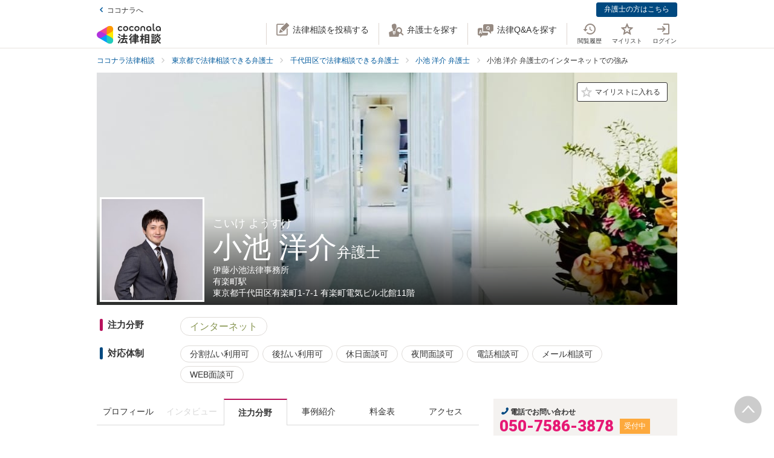

--- FILE ---
content_type: text/html; charset=utf-8
request_url: https://legal.coconala.com/lawyers/6011/specialty/5
body_size: 18092
content:
<!DOCTYPE html>
<html lang="ja">
  <head>
    <meta charset="utf-8">
<meta content="IE=edge" http-equiv="X-UA-Compatible">
<meta name="viewport" content="width=device-width, initial-scale=1.0, viewport-fit=cover">
<title>インターネットでの強み | 小池 洋介弁護士 伊藤小池法律事務所 | ココナラ法律相談</title>
<link rel="icon shortcut" type="image/x-icon" href="/assets/favicon.ico">
<link rel="icon shortcut" type="image/png" href="/assets/favicon.png">
<link rel="icon" type="image/svg+xml" href="/assets/favicon.svg" sizes="any">
<link rel="mask-icon" href="/assets/favicon.svg" color="black">
<link rel="apple-touch-icon" href="/assets/touch-icon-180x180.png" sizes="180x180">
<link rel="icon shortcut" type="image/png" href="/assets/touch-icon-192x192.png" sizes="192x192">
<meta name="description" content="小池 洋介弁護士が注力しているインターネットにおける強みを伝えるページです。伊藤小池法律事務所の所在地は東京都千代田区有楽町1-7-1 有楽町電気ビル北館11階です。ココナラ法律相談では弁護士の個性が伝わる情報を確認できます。">
<link rel="canonical" href="https://legal.coconala.com/lawyers/6011">
<meta property="og:site_name" content="ココナラ法律相談">
<meta property="og:type" content="website">
<meta property="og:title" content="インターネットでの強み | 小池 洋介弁護士 伊藤小池法律事務所">
<meta property="og:url" content="https://legal.coconala.com/lawyers/6011/specialty/5">
<meta property="og:image" content="https://legal.coconala.com/assets/images/common/og-03d1de8262.png">
<meta property="og:description" content="小池 洋介弁護士が注力しているインターネットにおける強みを伝えるページです。伊藤小池法律事務所の所在地は東京都千代田区有楽町1-7-1 有楽町電気ビル北館11階です。ココナラ法律相談では弁護士の個性が伝わる情報を確認できます。">
<meta property="og:locale" content="ja_JP">
<meta name="csrf-param" content="authenticity_token" />
<meta name="csrf-token" content="jhYZMh-__6NYDcO6sj5oimdLseSscYEvHf1Nl2kh5A9KC6bKtZ2ooXUdZFmvjTkznHuChAY8LYoS-7198Pd26g" />

    <link rel="stylesheet" href="/assets/stylesheets/legal-application-cd9b8ad651.css" media="all" />
    <link rel="stylesheet" href="/assets/stylesheets/v2/legal-application-688bed8c13.css" media="all" />
    
    
    
    
    
    
    <script>
      window.COCONALA_LEGAL = {
        coconalaRootPath: 'https://coconala.com',
        user: {
          isLoggedIn: false,
          coconalaUserId: null
        }
      };
    </script>
    <!-- Microsoft Clarity -->
    <script type="text/javascript">
      (function(c,l,a,r,i,t,y){
        c[a]=c[a]||function(){(c[a].q=c[a].q||[]).push(arguments)};
        t=l.createElement(r);t.async=1;t.src="https://www.clarity.ms/tag/"+i;
        y=l.getElementsByTagName(r)[0];y.parentNode.insertBefore(t,y);
      })(window, document, "clarity", "script", "qkbdjiqhyt");
    </script>
    <!-- Microsoft Clarity -->
  </head>
  <body class="legalPage is-header-unfixed legal-lawyers-Page show-specialty-Action">
    <script>
  window.dataLayer = window.dataLayer || [];
  window.dataLayer.push({
    'coconala_user_id': null,
    'lawyer_id': null,
    'client_uuid': '9bc46437-df6a-4264-88ae-693adc9b402c',
  });
</script>
<!-- Google Tag Manager -->
<noscript><iframe src="//www.googletagmanager.com/ns.html?id=GTM-WMWMHP"
height="0" width="0" style="display:none;visibility:hidden"></iframe></noscript>
<script>(function(w,d,s,l,i){w[l]=w[l]||[];w[l].push({'gtm.start':
new Date().getTime(),event:'gtm.js'});var f=d.getElementsByTagName(s)[0],
j=d.createElement(s),dl=l!='dataLayer'?'&l='+l:'';j.async=true;j.src=
'//www.googletagmanager.com/gtm.js?id='+i+dl;f.parentNode.insertBefore(j,f);
})(window,document,'script','dataLayer','GTM-WMWMHP');
</script>
<!-- End Google Tag Manager -->

    <noscript class="noscript">JavaScriptを有効にしてください</noscript>
    
      <header
  id="vue__page-header"
  class="pageHeader "
  data-vue-app="page-header"
>
  <div class="pageHeader__sub">
    <div class="pageHeader__goPortal">
      <a href="https://coconala.com">
        <i class="icon entypo-icon-left-open"></i>ココナラへ
</a>    </div>
    <ul class="pageHeader__subLinkList">
      <li class="pageHeader__subLinkListItem">
        <a class="Button Button--primary -mini" href="/lawyer/about">弁護士の方はこちら</a>
      </li>
    </ul>
  </div>
  <div class="pageHeader__main">
    <div class="pageHeader__mainInner">
      <div class="pageHeader__logo">
        <a href="/">
          <svg width="106" height="34" viewbox="0 0 106 34" fill="none" xmlns="http://www.w3.org/2000/svg"><title>ココナラ法律相談</title>
<g clip-path="url(#a)"><path d="M16.383 18.523H5.46l-2.73 4.72 16.382 9.442 2.73-4.72-5.46-9.442z" fill="#009DFF"></path><path d="M21.844 27.964h5.46V9.081h-5.46l-5.461 9.442 5.46 9.441z" fill="#FFEA00"></path><path d="M5.46 18.523l-2.73-4.721L19.113 4.36l2.73 4.72-5.46 9.443H5.46z" fill="#E49"></path><path d="M0 18.523a5.458 5.458 0 0 0 5.46 5.451c1.022 0 2.447-.55 3.267-1.041l7.656-4.41-7.656-4.41c-.82-.486-2.245-1.042-3.266-1.042A5.458 5.458 0 0 0 0 18.523z" fill="#B033DD"></path><path d="M24.574 32.685a5.448 5.448 0 0 0 1.999-7.446c-.508-.884-1.704-1.843-2.534-2.306l-7.656-4.41v8.825c-.011.949.224 2.459.732 3.342a5.463 5.463 0 0 0 7.46 1.995z" fill="#2CB"></path><path d="M24.574 4.36a5.468 5.468 0 0 0-7.46 1.995c-.507.883-.742 2.393-.731 3.342v8.826l7.656-4.41c.83-.464 2.026-1.423 2.534-2.306a5.448 5.448 0 0 0-1.999-7.447z" fill="#F90"></path></g><path d="M47.783 12.46c-1.228 0-2.245-.393-3.05-1.182-.806-.788-1.208-1.798-1.207-3.03 0-1.228.402-2.24 1.206-3.036.804-.795 1.821-1.192 3.051-1.19 1.241 0 2.26.394 3.06 1.183.798.79 1.197 1.804 1.197 3.044 0 1.23-.399 2.24-1.198 3.03-.798.789-1.818 1.183-3.059 1.182zm-1.621-2.562a2.343 2.343 0 0 0 3.248 0 2.478 2.478 0 0 0 0-3.305 2.364 2.364 0 0 0-3.248 0 2.482 2.482 0 0 0 0 3.305zM66.46 12.46c-1.23 0-2.248-.393-3.052-1.182-.804-.788-1.206-1.798-1.206-3.03 0-1.228.402-2.24 1.206-3.036.804-.795 1.821-1.192 3.051-1.19 1.24 0 2.26.394 3.06 1.183.798.79 1.197 1.804 1.197 3.044 0 1.23-.4 2.24-1.198 3.03-.798.789-1.818 1.183-3.059 1.182zm-1.625-2.562a2.343 2.343 0 0 0 3.248 0 2.478 2.478 0 0 0 0-3.305 2.365 2.365 0 0 0-3.248 0 2.482 2.482 0 0 0 0 3.305zm30.591.667a.952.952 0 0 1-.628-.194.656.656 0 0 1-.237-.536v-9.6A.236.236 0 0 0 94.325 0h-1.502a.236.236 0 0 0-.236.236v9.73c0 .735.225 1.334.67 1.785.445.45 1.05.67 1.798.67a3.72 3.72 0 0 0 1.442-.327.235.235 0 0 0 .142-.268l-.222-1.207a.238.238 0 0 0-.302-.182 2.473 2.473 0 0 1-.689.128zM72.252 7.918c0-1.21.362-2.161 1.088-2.855.725-.693 1.671-1.04 2.838-1.041 1.157 0 2.1.347 2.83 1.041.73.695 1.095 1.646 1.096 2.855v4.155a.237.237 0 0 1-.237.236h-1.498a.236.236 0 0 1-.236-.236V7.971c0-.642-.182-1.138-.544-1.49a2.143 2.143 0 0 0-2.822 0c-.364.352-.545.85-.544 1.49v4.1a.237.237 0 0 1-.237.236h-1.499a.236.236 0 0 1-.235-.236V7.918zm13.586 4.542a3.837 3.837 0 0 1-2.877-1.198c-.773-.799-1.16-1.803-1.16-3.013s.408-2.22 1.223-3.029c.814-.799 1.847-1.198 3.098-1.198 1.208 0 2.215.389 3.019 1.167.804.779 1.206 1.757 1.206 2.934v3.945a.236.236 0 0 1-.236.236h-1.354a.236.236 0 0 1-.235-.236v-1.09c-.611.989-1.506 1.483-2.684 1.483zm1.876-2.562a2.449 2.449 0 0 0 0-3.297 2.354 2.354 0 0 0-3.257 0 2.422 2.422 0 0 0 0 3.297 2.354 2.354 0 0 0 3.257 0zm13.777 2.562a3.843 3.843 0 0 1-2.878-1.198c-.772-.799-1.158-1.803-1.158-3.013s.407-2.22 1.22-3.029c.816-.799 1.848-1.198 3.099-1.198 1.208 0 2.215.389 3.02 1.167.805.779 1.207 1.757 1.206 2.934v3.945a.235.235 0 0 1-.237.236h-1.356a.235.235 0 0 1-.236-.236v-1.09c-.609.989-1.503 1.483-2.68 1.483zm1.868-2.562a2.445 2.445 0 0 0 0-3.297 2.353 2.353 0 0 0-3.256 0 2.426 2.426 0 0 0 0 3.297 2.352 2.352 0 0 0 3.256 0zm-63.189.292a2.161 2.161 0 0 1-1.223.362 2.027 2.027 0 0 1-1.544-.654 2.515 2.515 0 0 1 0-3.297 2.032 2.032 0 0 1 1.544-.654 2.14 2.14 0 0 1 1.23.362c.176.118.331.263.461.43a.235.235 0 0 0 .32.043l1.239-.868a.235.235 0 0 0 .053-.337 3.924 3.924 0 0 0-.637-.655 4.062 4.062 0 0 0-2.65-.9c-1.208 0-2.207.4-2.996 1.198-.788.8-1.182 1.809-1.181 3.029 0 1.222.393 2.229 1.181 3.022.788.792 1.787 1.19 2.997 1.19a4.077 4.077 0 0 0 2.655-.891 3.8 3.8 0 0 0 .645-.66.239.239 0 0 0-.054-.336l-1.24-.868a.234.234 0 0 0-.318.044 2.02 2.02 0 0 1-.483.44zm18.676 0a2.16 2.16 0 0 1-1.222.362 2.027 2.027 0 0 1-1.545-.654 2.515 2.515 0 0 1 0-3.297 2.032 2.032 0 0 1 1.545-.654c.437-.008.866.119 1.23.362.175.118.33.262.46.429a.235.235 0 0 0 .318.044l1.241-.868a.237.237 0 0 0 .054-.337 3.888 3.888 0 0 0-.64-.656 4.06 4.06 0 0 0-2.647-.9c-1.21 0-2.209.4-2.996 1.2-.788.798-1.182 1.808-1.182 3.028 0 1.222.394 2.229 1.182 3.022.788.792 1.786 1.19 2.996 1.19a4.076 4.076 0 0 0 2.648-.891c.24-.193.458-.415.645-.66a.238.238 0 0 0-.055-.337l-1.238-.867a.235.235 0 0 0-.319.044c-.134.172-.294.32-.475.44zM39.717 26.493c0-.442-1.188-1.12-1.381-1.12-.235 0-.318.236-.346.346-.649 1.41-1.961 3.939-2.956 5.169-.014.028-.028.041-.055.07-.083.11-.18.248-.18.4 0 .138.138.332.801.857l.042.041c.511.415.773.608.912.608.193 0 .317-.193.317-.359 0-.07-.013-.152-.027-.221-.014-.07-.028-.124-.028-.18 0-.124.11-.304.194-.442.041-.055 2.707-4.671 2.707-5.169z" fill="#333"></path><path d="M50.465 24.02c-.345 0-.704.013-1.05.013-.345.014-.704.014-1.05.014h-1.754c-.29 0-.373-.083-.373-.373v-1.659c0-.29.083-.373.373-.373h1.478c.318 0 .65.014.953.028.318.014.636.027.967.027.097 0 .249-.013.346-.11.138-.138.138-.373.138-.802v-.166c0-.428 0-.65-.138-.801-.097-.097-.249-.11-.36-.11-.234 0-.524.013-.828.013-.36.014-.719.014-1.078.014h-1.478c-.29 0-.373-.083-.373-.373v-.898c0-.54.028-.733.138-.843l.055-.042c.11-.083.235-.166.235-.346 0-.303-.317-.345-.483-.359h-.028c-.318-.041-1.395-.152-1.644-.152-.304 0-.456.125-.456.373 0 .056 0 .139.014.208.055.373.055.843.055 1.313v.718c0 .29-.083.373-.373.373H42.55c-.345 0-.718-.014-1.063-.014-.304-.013-.594-.013-.843-.013-.11 0-.263.014-.373.124-.138.138-.138.373-.138.746v.221c0 .401 0 .636.138.788.11.11.262.125.36.125.317 0 .635-.014.952-.028a21.7 21.7 0 0 1 .954-.028h1.201c.29 0 .373.083.373.373v1.659c0 .29-.082.373-.373.373h-1.574c-.346 0-.705-.014-1.05-.014-.346-.014-.705-.014-1.05-.014-.152 0-.318.014-.428.125-.139.138-.139.373-.139.774v.138c0 .4 0 .622.139.76.11.11.276.124.442.124.345 0 .704-.013 1.05-.013.345-.014.704-.014 1.05-.014h.621c.221.027.221.124.221.166 0 .041-.014.069-.027.11l-.014.014c-.594 1.354-1.133 2.419-1.852 3.787-.138.262-.234.318-.566.345-.262.042-.525.042-.787.042-.47 0-.788 0-.788.4 0 .208.249 1.065.318 1.258.152.525.221.788.553.788.22 0 .29-.138.359-.249l.027-.055c.07-.166.097-.166.125-.166l.801-.07c2.252-.193 4.586-.386 6.866-.69h.124c.207 0 .304.069.4.304.084.221.18.428.236.58l.027.07c.18.456.263.663.594.663.304 0 1.575-.429 1.575-.926 0-.47-1.506-3.428-1.52-3.455-.276-.525-.732-1.3-1.063-1.742a.486.486 0 0 0-.415-.234c-.234 0-1.547.373-1.547.856 0 .125.194.484.829 1.562l.028.055c.014.028.041.07.055.11.041.084.124.208.124.264 0 .124-.124.151-.193.165a93.6 93.6 0 0 1-3.868.346c-.166 0-.166-.07-.166-.11 0 0 .014-.014.014-.028.014-.014.014-.042.027-.056a68.614 68.614 0 0 0 1.575-2.985l.194-.387c.027-.041.041-.055.152-.069.428 0 .47-.235.47-.332 0-.138-.084-.235-.194-.304h2.86c.345 0 .704.014 1.05.014.345.014.704.014 1.05.014.151 0 .317-.014.442-.124.138-.138.138-.36.138-.76v-.139c0-.4 0-.635-.138-.774-.097-.11-.222-.138-.429-.138zM35.96 18.685l.041.027c.594.387 1.478 1.01 1.672 1.203.22.207.65.497.801.497.47 0 1.133-1.008 1.133-1.271 0-.18-.124-.304-.221-.4a30.778 30.778 0 0 0-1.216-.9c-.995-.787-1.285-.87-1.423-.87-.428 0-1.119 1.064-1.119 1.3-.014.22.152.317.332.414zm-.87 3.869c.027.028.068.042.11.07.704.47 1.368.953 1.975 1.464.028.028.056.042.097.083.138.11.29.235.442.235.47 0 1.092-1.022 1.092-1.285 0-.249-.429-.608-1.147-1.147a.867.867 0 0 1-.152-.11c-.014-.014-1.312-1.01-1.644-1.01-.387 0-1.078.968-1.078 1.3 0 .207.139.29.304.4zm34.08-1.547c-.11 0-.22 0-.318.013-.096 0-.193.014-.29.014-.262 0-.345-.083-.345-.373-.014-.249 0-.497 0-.732 0-.166.014-.332.014-.498 0-.815-.415-.981-1.023-.981-.207 0-.4.014-.594.014-.193.014-.373.014-.552.014h-1.009c-.276 0-.359-.083-.373-.36v-.055c.014-.304.028-.428.166-.54a.3.3 0 0 0 .07-.04c.096-.056.22-.139.22-.305 0-.304-.359-.345-.525-.359h-.069c-.138 0-.317-.014-.497-.027a15.69 15.69 0 0 0-1.05-.042c-.11 0-.456 0-.456.36 0 .027 0 .068.014.11 0 .027.014.055.014.083 0 .083.014.166.014.262.013.208.027.415.027.595-.014.248-.096.331-.359.331h-.94c-.262 0-.524-.014-.787-.014-.262-.013-.539-.013-.815-.013-.497 0-.497.318-.497.898 0 .622 0 .898.525.898.276 0 .538-.014.801-.014.249-.013.511-.013.774-.013h1.008c.235 0 .304.083.304.304v.235c0 .207-.083.29-.304.29h-.967c-.331 0-.663-.014-.98-.014-.319-.014-.664-.014-.995-.014-.125 0-.401 0-.512.263v.014c-.013 0-.027-.014-.041-.014-.235-.11-1.382-.594-1.575-.594-.249 0-.345.193-.414.359l-.014.014c-.718 1.492-2.059 3.358-3.33 4.643l-.027.028c-.11.11-.276.276-.276.47 0 .373.856 1.23 1.215 1.23.249 0 .58-.332.884-.677l.014-.014c.028-.028.042-.042.056-.042.013 0 .041 0 .041.097v3.538c0 .36-.014.732-.014 1.092-.014.345-.014.719-.014 1.064 0 .691.36.691 1.064.691.69 0 1.036 0 1.036-.691 0-.346-.014-.719-.014-1.064-.014-.36-.014-.719-.014-1.092V25.65c0-.47.014-.635.125-.705l.027-.013c.139-.07.277-.139.277-.332 0-.346-.346-.373-.498-.387h-.027c-.042-.014-.055-.014-.055-.028v-.014l.013-.013c.512-.802.857-1.382 1.078-1.783.18-.36.22-.373.414-.415h.014v.07c0 .51.028.815.553.815.331 0 .677-.014.994-.014.332-.014.663-.014.995-.014h.967c.235 0 .304.07.304.304v.235c0 .207-.083.29-.304.29H61.31c-.263 0-.525-.014-.788-.014-.262-.013-.539-.013-.815-.013-.497 0-.497.317-.497.94 0 .635 0 .925.525.925.276 0 .538-.014.801-.014.249-.013.511-.013.774-.013h1.008c.235 0 .304.083.304.304v.124c0 .235-.083.304-.304.304H61.2c-.331 0-.663-.014-.995-.014-.331-.013-.663-.013-.994-.013-.553 0-.553.345-.553.925v.056c0 .345 0 .58.138.732.083.083.221.125.415.125.331 0 .677-.014.994-.028.332-.014.663-.028.995-.028h1.12c.234 0 .303.083.303.304v.166c0 .235-.083.304-.304.304H60.44c-.331 0-.663-.014-.994-.014-.332-.013-.663-.013-.995-.013-.553 0-.553.331-.553.926 0 .58 0 .926.553.926.331 0 .677-.014.995-.014.331-.014.663-.014.994-.014h1.81c.304 0 .36.124.36.332.013.331 0 .663-.015.98-.014.25-.014.498-.014.747 0 .705.346.705 1.092.705.704 0 1.064 0 1.064-.691 0-.249-.014-.498-.014-.746-.014-.332-.028-.664-.014-1.01 0-.248.097-.33.36-.33h2.099c.318 0 .65.013.967.013.332.014.663.014 1.008.014.194 0 .332-.042.415-.125.138-.138.138-.359.138-.732v-.125c0-.359 0-.58-.138-.732-.083-.083-.221-.124-.415-.124-.331 0-.676.014-1.008.014-.318.013-.65.013-.967.013h-2.169c-.235 0-.304-.069-.304-.304v-.166c0-.235.07-.304.304-.304h1.34c.332 0 .663.014.995.028.331.014.663.028 1.008.028.553 0 .553-.304.553-.926 0-.595 0-.926-.539-.926-.345 0-.69.014-1.022.014-.318.013-.663.013-.995.013h-1.34c-.235 0-.304-.069-.304-.304v-.124c0-.235.07-.304.304-.304h1.078c.18 0 .373 0 .566.014.193 0 .4.014.594.014.608 0 1.008-.166 1.008-.954 0-.18 0-.346-.013-.525a6.982 6.982 0 0 1 0-.76c0-.277.083-.36.345-.373.097 0 .194 0 .29.013.11 0 .207.014.318.014.193 0 .332-.041.414-.124.139-.138.139-.373.139-.719v-.124c0-.36 0-.58-.139-.733-.11-.138-.234-.18-.428-.18zm-2.873-.25c0 .18-.11.291-.29.291h-1.023c-.193 0-.304-.11-.304-.29v-.235a.29.29 0 0 1 .304-.304h1.023c.18 0 .29.124.29.304v.235zm-1.617 2.35a.29.29 0 0 1 .304-.304h1.023c.18 0 .29.125.29.304v.235c0 .18-.11.29-.29.29h-1.023c-.193 0-.304-.11-.304-.29v-.235zm-10.153-.871c.732 0 3.246-3.952 3.274-3.98.152-.248.166-.262.331-.29.235-.041.373-.166.373-.345 0-.25-.276-.346-.566-.443l-.152-.055c-.511-.193-1.009-.387-1.188-.387-.221 0-.304.18-.36.29l-.013.014c-.525 1.023-1.727 2.667-2.584 3.51l-.055.056c-.138.124-.276.276-.276.483 0 .429.898 1.148 1.216 1.148zM86.99 19.5c.015-.276.015-.553.015-.83 0-.746-.249-.994-1.009-.994-.193 0-.4 0-.608.014-.207 0-.4.013-.594.013h-3.37c-.208 0-.415 0-.622-.013-.207 0-.414-.014-.622-.014-.718 0-.967.262-.967.995 0 .276 0 .567.014.843 0 .276.014.539.014.801v9.827c0 .345-.014.704-.014 1.05-.014.345-.014.705-.014 1.05 0 .636.36.636 1.064.636.705 0 1.022 0 1.022-.636v-.235c0-.22.07-.29.29-.29h3.067c.221 0 .29.07.29.29v.29c0 .194.042.318.139.415.152.152.4.166.773.166h.125c.69 0 1.036 0 1.036-.622 0-.36-.014-.719-.014-1.064a26.655 26.655 0 0 1-.014-1.05v-9.827a8.034 8.034 0 0 1 0-.815zm-5.373 3.939h2.956c.235 0 .346.11.373.36v1.409c-.027.249-.138.36-.373.387h-2.942c-.249-.028-.36-.152-.387-.387v-1.396c.041-.332.235-.373.373-.373zm3.343-2.211c-.027.262-.124.359-.373.386h-2.942c-.263-.027-.36-.138-.387-.386v-1.203c.028-.248.152-.36.373-.4h2.942c.249.027.36.138.387.386v1.217zm-3.343 6.191h2.943c.248.028.359.138.386.387v1.63c-.027.25-.138.36-.373.388h-2.942c-.249-.028-.36-.152-.387-.387v-1.631c.028-.249.152-.36.373-.387zm-3.011-1.838l-.028-.028a24.141 24.141 0 0 1-2.183-2.722c-.083-.11-.097-.166-.097-.318.014-.276.111-.373.373-.373h.18c.276 0 .566.014.815.027.207.014.415.028.58.028.166 0 .29-.041.373-.124.152-.152.152-.415.152-.83v-.151c0-.429 0-.678-.152-.83-.11-.11-.276-.124-.386-.124-.18 0-.374.014-.58.014-.25.014-.512.014-.802.014h-.18c-.276 0-.373-.097-.373-.374v-1.368c0-.442.014-.801.152-.912a.108.108 0 0 0 .056-.055c.096-.083.18-.152.18-.304 0-.304-.319-.346-.484-.36h-.028c-.262-.041-1.299-.152-1.547-.152-.36 0-.428.208-.428.374 0 .055 0 .124.013.193.056.373.056.788.056 1.202v1.369c0 .29-.083.373-.373.373h-.36c-.276 0-.552-.014-.8-.014-.208-.014-.415-.014-.581-.014-.11 0-.276.014-.387.125-.152.151-.152.4-.152.829v.152c0 .428 0 .677.152.829.083.083.208.124.373.124.166 0 .373-.014.58-.027.25-.014.54-.028.816-.028h.041c.262 0 .262.152.262.221v.042c0 .027-.013.055-.013.082-.401 1.3-1.23 3.704-2.376 5.404-.125.166-.29.415-.29.636 0 .442.815 1.12 1.215 1.12.263 0 .373-.18.456-.319l.041-.069c.622-1.008.981-1.88 1.396-3.026v3.662c0 .429-.014.87-.014 1.3-.014.414-.014.842-.014 1.27 0 .664.373.664 1.036.664.705 0 1.064 0 1.064-.69 0-.43-.014-.858-.028-1.286a37.97 37.97 0 0 1-.027-1.272v-4.312l.027.028c.249.4.58.816.967 1.271.07.097.221.305.456.305.387 0 1.133-.76 1.133-1.161 0-.138-.152-.29-.262-.415zm18.801-.249a.795.795 0 0 1-.138-.027 1.547 1.547 0 0 0-.304-.055c-.29 0-.359.234-.414.4l-.014.056c-.124.428-.387 1.257-.76 1.893l-.041.083c-.056.097-.11.193-.11.318 0 .552 1.229.718 1.367.718.249 0 .373-.166.47-.331a20 20 0 0 0 .718-1.783c.083-.276.124-.346.304-.373.22-.056.276-.18.276-.263 0-.235-.331-.387-1.257-.608l-.097-.028zm1.451-4.505c-.705.981-1.81 1.866-2.984 2.363l-.055.028c-.152.055-.304.124-.387.249.014-.111.014-.25.014-.429V22.9c0-.346 0-.553-.138-.677-.083-.083-.208-.125-.387-.125-.11 0-.263 0-.429.014-.234.014-.51.028-.773.028h-1.547c-.263 0-.54-.014-.774-.028-.18-.014-.318-.014-.428-.014-.18 0-.304.042-.387.125-.138.138-.138.345-.138.677v.138c0 .346 0 .567.138.705.083.083.207.124.387.124.096 0 .234 0 .4-.014.235-.013.511-.027.802-.027h1.547c.276 0 .552.014.787.027.166.014.318.014.415.014.18 0 .304-.041.386-.124.028-.028.042-.055.07-.083v.014c0 .4.828 1.41 1.243 1.41.594 0 3.08-1.742 3.896-3.483.027-.042.041-.055.082-.055.028 0 .042 0 .097.069.553 1.078 1.409 1.99 2.805 2.985l.11.069c.608.442 1.036.705 1.243.705.456 0 1.147-.982 1.147-1.368 0-.18-.124-.277-.318-.374-1.285-.787-2.569-1.644-3.357-2.777.346.248.857.414 1.023.414.234 0 .386-.18.497-.318l.041-.055c.539-.622.981-1.285 1.299-1.783.097-.152.124-.152.318-.207.221-.055.276-.194.276-.29 0-.221-.249-.318-.415-.387l-.041-.014c-.069-.028-.193-.083-.345-.138-.47-.208-.843-.36-1.009-.36-.207 0-.29.166-.345.277a13.71 13.71 0 0 1-1.34 1.907c-.166.166-.249.304-.276.428a3.86 3.86 0 0 1-.373-.967 1.665 1.665 0 0 1-.056-.442c0-.042 0-.11.014-.139v-.04c0-.167 0-.319.014-.485 0-.166.014-.331.014-.47.014-.138.027-.152.096-.193l.014-.014c.111-.069.29-.18.29-.345 0-.277-.304-.318-.511-.346-.041 0-.083-.014-.124-.014-.069 0-.207-.014-.373-.027-.359-.028-.801-.07-.939-.07-.415 0-.47.29-.47.512v.166c.014 1.16.014 2.335-.746 3.372zm-7.888-1.852c.207 0 .428-.014.635-.014.207-.014.428-.014.65-.014h1.436c.207 0 .428.014.635.014.208.014.429.014.65.014.18 0 .304-.042.387-.125.138-.138.138-.345.138-.677v-.069c0-.553 0-.884-.539-.884-.166 0-.36.014-.566.014-.221.013-.456.013-.691.013h-1.437c-.235 0-.47-.014-.69-.014-.208-.013-.387-.013-.567-.013-.193 0-.318.041-.4.124-.139.138-.139.346-.139.691v.125c0 .345 0 .552.138.677.056.096.18.138.36.138z" fill="#333"></path><path d="M104.701 25.526c-.455-.18-.746-.29-.87-.29-.193 0-.276.18-.331.276-.208.414-.829 1.258-1.189 1.672l-.041.041c-.138.166-.276.305-.276.484 0 .028 0 .056.014.07-.194-.388-.332-.816-.456-1.341l-.014-.07c-.014-.124-.028-.234-.028-.359 0-.18.014-.359.014-.539.014-.18.014-.373.014-.552 0-.111 0-.125.124-.208l.028-.014c.083-.069.235-.18.235-.331 0-.277-.332-.318-.567-.346-.041 0-.083-.014-.124-.014-.18-.013-1.05-.096-1.23-.096-.414 0-.47.262-.47.483 0 1.77-.082 3.04-1.27 4.602-.65.871-1.63 1.687-2.625 2.198-.041.028-.11.055-.166.11 0-.165-.014-.317-.014-.483v-2.032c0-.152 0-.29.014-.428 0-.138.014-.277.014-.401 0-.677-.262-.954-.898-.954-.124 0-.249.014-.36.014-.123.014-.234.014-.344.014H91.95c-.125 0-.25-.014-.36-.014-.11-.014-.234-.014-.359-.014-.773 0-.884.512-.884.954 0 .138 0 .276.014.415 0 .138.014.276.014.414v2.53c0 .22-.014.428-.014.649-.014.221-.014.442-.014.663 0 .125.014.277.124.387.125.125.332.138.65.138h.193c.36 0 .566 0 .69-.124.111-.11.125-.276.125-.428v-.125c0-.262 0-.276.36-.276h1.063c.11 0 .152.055.221.22l.014.029c.083.234.331.276.843.276.594 0 .897-.028.897-.567v-.138c.277.456.87.968 1.188.968.208 0 .58-.263.719-.36 1.326-.898 2.293-1.81 3.025-3.524.028-.069.056-.069.083-.069.028 0 .055.028.097.083.691 1.271 1.602 2.322 2.887 3.317.373.304.857.663 1.119.663.484 0 1.326-.94 1.326-1.354 0-.194-.207-.318-.386-.415-1.092-.69-1.838-1.299-2.556-2.114-.401-.443-.691-.83-.912-1.216.276.345.995.663 1.216.663.235 0 .373-.138.497-.277a17.9 17.9 0 0 0 1.257-1.74c.097-.153.097-.167.263-.18.221-.028.331-.166.331-.305 0-.166-.138-.304-.387-.387a4.52 4.52 0 0 0-.594-.248zm-10.927 3.538v1.064c-.028.248-.138.36-.373.387h-.884c-.249-.028-.36-.139-.387-.387v-1.05c.028-.263.138-.374.373-.374h.898c.235 0 .345.097.373.36zm-2.058-7.684h2.403c.249 0 .511.014.76.014.249.013.497.013.732.013.346 0 .498-.11.54-.359.027-.07.054-.07.082-.07.014 0 .028.015.055.015.138.069.608.29.884.29.194 0 .346-.097.456-.29a17.29 17.29 0 0 0 .76-1.838l.014-.042c.083-.235.124-.4.207-.428.249-.042.4-.166.4-.346 0-.304-.414-.414-1.022-.566-.18-.056-.594-.152-.773-.152-.304 0-.36.22-.415.373l-.013.055a10.528 10.528 0 0 1-.65 1.824c-.11-.22-.331-.22-.483-.22-.249 0-.498 0-.76.013-.249 0-.497.014-.746.014h-2.404c-.248 0-.497 0-.746-.014-.248 0-.51-.014-.76-.014-.552 0-.552.304-.552.87v.07c0 .346 0 .567.138.691.083.083.221.124.428.124.249 0 .511-.014.76-.014.194-.013.456-.013.705-.013z" fill="#333"></path><path d="M94.907 24.572c-.097 0-.249 0-.415.014a13.92 13.92 0 0 1-.787.027h-1.547c-.25 0-.525-.013-.76-.027-.18-.014-.332-.014-.442-.014-.18 0-.304.041-.387.124-.138.139-.138.346-.124.664v.124c0 .332 0 .54.138.677.083.083.207.125.4.125.138 0 .304-.014.47-.014.207-.014.456-.028.705-.028h1.547c.262 0 .47.014.69.014.18.014.346.014.512.014.538 0 .538-.332.538-.87 0-.485 0-.83-.538-.83z" fill="#333"></path><defs><clippath id="a"><path fill="#fff" transform="translate(0 3.63)" d="M0 0h27.305v29.787H0z"></path></clippath></defs></svg>
</a>      </div>
      <ul class="pageHeader__actionList">
        <li class="pageHeader__actionListItem -pc">
          <a title="法律相談を投稿する" @click="showLoginModalIfNotLoggedIn" href="https://legal.coconala.com/consults">
            <i class="pageHeader__actionIcon legal-coconala-icon -new-post"></i><!--
            --><span class="pageHeader__actionText">法律相談を投稿する</span>
</a>        </li>
        <li class="pageHeader__actionListItem -pc">
          <a title="弁護士を探す" href="/search">
            <i class="pageHeader__actionIcon legal-coconala-icon -search-lawyer"></i><!--
            --><span class="pageHeader__actionText">弁護士を探す</span>
</a>        </li>
        <li class="pageHeader__actionListItem -pc">
          <a title="相談を探す" href="/bbses">
            <i class="pageHeader__actionIcon legal-coconala-icon -qa"></i><!--
            --><span class="pageHeader__actionText">法律Q&amp;Aを探す</span>
</a>        </li>
        <li class="pageHeader__actionListItem">
          <ul class="pageHeader__navList">
            <li class="pageHeader__navItem -sp">
              <a @click="showLoginModalIfNotLoggedIn" class="pageHeader__iconButton" href="https://legal.coconala.com/consults">
                <i class="pageHeader__actionIcon legal-coconala-icon -new-post"></i>
                <div class="pageHeader__navItemText">投稿する</div>
</a>            </li>
            <li class="pageHeader__navItem -sp">
              <div class="pageHeader__iconButton -searchMenu">
                <i class="pageHeader__actionIcon legal-coconala-icon -magnify"></i>
                <div class="pageHeader__navItemText">探す</div>
                <div class="pageHeader__searchMenu">
                  <ul class="pageHeader__searchMenuList">
                    <li class="pageHeader__searchMenuListItem">
                      <a href="/search">弁護士を探す</a>
                    </li>
                    <li class="pageHeader__searchMenuListItem">
                      <a href="/bbses">法律Q&amp;Aを探す</a>
                    </li>
                  </ul>
                </div>
              </div>
            </li>
            <li class="pageHeader__navItem">
              <a rel="nofollow" class="pageHeader__iconButton" href="/lawyer_view_history">
                <i class="pageHeader__actionIcon legal-coconala-icon -history"></i>
                <div class="pageHeader__navItemText">閲覧履歴</div>
</a>            </li>
            <li class="pageHeader__navItem">
              <a rel="nofollow" class="pageHeader__iconButton" href="/mylisted_lawyers">
                <i class="pageHeader__actionIcon legal-coconala-icon -star-outline"></i>
                <div class="pageHeader__navItemText">マイリスト</div>
</a>            </li>
              <li class="pageHeader__navItem">
                <a rel="nofollow" class="pageHeader__iconButton" href="https://coconala.com/login?redirect_to=https%3A%2F%2Flegal.coconala.com%2Flawyers%2F6011%2Fspecialty%2F5">
                  <i class="pageHeader__actionIcon legal-coconala-icon -login"></i>
                  <div class="pageHeader__navItemText">ログイン</div>
</a>              </li>
          </ul>
        </li>
      </ul>
    </div>
  </div>
</header>

      <div class="l-container ">
        <div class="l-container__inner">
          <div data-vue-app="content-header">
  <flash-message-vue
    :flash="[]"
  ></flash-message-vue>
  <login-modal-vue
    registration-path="https://coconala.com/register?redirect_to=https%3A%2F%2Flegal.coconala.com%2Fconsults"
    login-path="https://coconala.com/login?redirect_to=https%3A%2F%2Flegal.coconala.com%2Fconsults"
  >
  </login-modal-vue>
</div>

            <div data-vue-app="breadcrumbs">
              <nav v-html="html" v-if="!!html" v-cloak></nav>
              <breadcrumbs-vue :links="links" v-else-if="!!links.length" v-cloak></breadcrumbs-vue>
              <nav v-else>
                      <ol class="Breadcrumbs" v-if="!links.length">
          <li>
              <a class="Breadcrumbs__link" href="/">
                <span>ココナラ法律相談</span>
</a>          </li>
          <li>
              <a class="Breadcrumbs__link" href="/search/result?prefecture_id=13">
                <span>東京都で法律相談できる弁護士</span>
</a>          </li>
          <li>
              <a class="Breadcrumbs__link" href="/search/result?city_id=131016">
                <span>千代田区で法律相談できる弁護士</span>
</a>          </li>
          <li>
              <a class="Breadcrumbs__link" href="/lawyers/6011">
                <span>小池 洋介 弁護士</span>
</a>          </li>
          <li>
              <span class="Breadcrumbs-current" >小池 洋介 弁護士のインターネットでの強み</span>
          </li>
      </ol>

              </nav>
            </div>
          
<article>
  <header
  data-vue-app="lawyer-header"
>
  <div class="l-mainVisual" itemref="inquiry">
    <div class="l-mainVisual__avatar">
      <div class="l-mainVisual__avatar__inner">
        <img loading="lazy" alt="小池 洋介弁護士のアイコン画像" src="https://legal-image-distribution.legal.coconala.com/28ltzgsf5gkv37uhsjrejsc8zx8d?width=200&amp;height=200&amp;crop=true" />
      </div>
    </div>
    <div class="l-mainVisual__bg" style="background-image: url(https://legal-image-distribution.legal.coconala.com/zrlhg3cl1vx2tll3n265p6s6xjae?width=960&amp;height=384&amp;crop=true)">
      <mylist-vue
        :lawyer="{&quot;id&quot;:6011,&quot;name&quot;:&quot;小池 洋介&quot;,&quot;paid?&quot;:true}"
        :initial-is-mylisted="false"
      ></mylist-vue>
      <div class="l-mainVisual__inner">
        <div class="l-mainVisual__name">
          <span class="kana">こいけ ようすけ</span>
          <div class="name" itemprop="name">小池 洋介<span class="sub">弁護士</span></div>
        </div>
        <div class="l-mainVisual__firm">
          <div class="l-mainVisual__firm__name" itemprop="legalName">伊藤小池法律事務所</div>
            <div class="l-mainVisual__firm__station">
              有楽町駅
            </div>
          <div class="l-mainVisual__firm__address">
            <span>東京都</span><span>千代田区有楽町1-7-1 有楽町電気ビル北館11階</span>
          </div>
        </div>
      </div>
    </div>
  </div>
  <div id="anchor__profile" class="l-mainVisual__anchor "></div>
  <div class="l-mainVisual__feature ">
    <div class="l-mainVisual__featureMapLink">
      <a href="/lawyers/6011/access#anchor__profile">
        <img alt="地図" class="l-mainVisual__firm__icon" width="48" height="48" src="/assets/images/legal/lawyers/map-icon-cf7c9d9081.png" />
</a>    </div>
    <div class="l-mainVisual__featureList">
        <div class="l-mainVisual__featureListItem">
          <span class="l-mainVisual__featureLabel -specialty">注力分野</span>
          <ul class="l-mainVisual__specialtyList">
              <li class="item cat5">
                <a href="/lawyers/6011/specialty/5#anchor__profile">インターネット</a>
              </li>
          </ul>
        </div>
        <div class="l-mainVisual__featureListItem">
          <span class="l-mainVisual__featureLabel">対応体制</span>
          <ul class="l-mainVisual__offerList">
              <li class="item offer">分割払い利用可</li>
              <li class="item offer">後払い利用可</li>
              <li class="item offer">休日面談可</li>
              <li class="item offer">夜間面談可</li>
              <li class="item offer">電話相談可</li>
              <li class="item offer">メール相談可</li>
              <li class="item offer">WEB面談可</li>
          </ul>
        </div>
    </div>
  </div>
</header>


  <div class="l-main" data-vue-app="lawyers/show-specialty">
    <nav class="l-main__tab-menu">
  <ul class="l-main__tab-menu__list vue__tab-menu">
    <li class="l-main__tab-menu__item ">
      <a href="/lawyers/6011">プロフィール</a>
    </li>
    <li class="l-main__tab-menu__item ">
      インタビュー
    </li>
    <li class="l-main__tab-menu__item is-active">
      <a href="/lawyers/6011/specialty/5#anchor__profile">注力分野</a>

    </li>
    <li class="l-main__tab-menu__item ">
      <a href="/lawyers/6011/success_story/5#anchor__profile">事例紹介</a>

    </li>
    <li class="l-main__tab-menu__item ">
      <a href="/lawyers/6011/pricing/5#anchor__profile">料金表</a>

    </li>
    <li class="l-main__tab-menu__item -access ">
      <a href="/lawyers/6011/access">アクセス</a>
    </li>
  </ul>
</nav>

    <section class="l-main__tab-contents js-tab01">
      <h1 class="l-main__tab-contents__page-title">インターネットでの強み | 小池 洋介弁護士 伊藤小池法律事務所</h1>
      <div class="l-main__tab-contents__title">＼年間相談件数100件以上／⭐️発信者情報開示に注力⭐️意見照会書が届き「違法性なし」と主張した結果、非開示にできた実績あり！投稿をした方、された方はご相談を！犯罪報道記事の削除／病院やクリニックの口コミ対策／AV出演歴の削除／トレントなど</div>
      <div class="Devider" />

        <section class="lawyerSpeciality__problem">
          <div class="l-main__module__text">
            ┏━┳━━━━━━━━━━━━━━━━━━━━<br>┃◆┃私の強み・心がけていること<br>┗━┻━━━━━━━━━━━━━━━━━━━━<br><br>【1】年間100件以上！IT・民事・刑事の横断的対応で発信者情報開示に強い<br>━━━━━━━━━━━━━━━━━━━<br>当事務所では、インターネット問題に関するご依頼を年間100件以上お受けしています。<br>風評被害対策、AV出演歴の削除、誹謗中傷、トレントトラブルなど幅広く対応可能なので、お困りの方はぜひ一度ご相談ください。<br>圧倒的な知識と経験やノウハウをもとに、具体的な状況に即して負担の少ない最善の手段をご提案し、依頼者さまの日常が取り戻せるよう尽力します。<br>お一人で悩まず、まず専門家にご相談ください。<br><br>【2】誹謗中傷をしてしまった方・された方はご相談を<br>━━━━━━━━━━━━━━━━━━━<br>インターネットで誹謗中傷や違法行為をしてしまった方、誹謗中傷された方からのご相談をお受けいたします。<br>個人やインフルエンサー（YouTuber、Vtuberなど）からのご相談にも刑事・民事両側面から適切な対応をしていきます。<br>インターネット事件は特に初動が大切ですので、お早めにご相談ください。<br><br>＜対応媒体＞<br>・爆サイ<br>・2ちゃんねる<br>・5ちゃんねる<br>・雑談たぬき<br>・ホスラブ<br>・口コミサイト<br>・X(旧Twitter）<br>・Instagram<br>・Googleマップ<br>・YouTube<br>・採用掲示板<br>など<br><br>ご相談時に該当のURLやスクリーンショット等の証拠があるとスムーズに対応が可能です。<br><br>【3】リモート対応可 柔軟な相談体制<br>━━━━━━━━━━━━━━━━━━━<br>LINEなどのチャットツールを使用したご相談も可能なので、ぜひお気軽にご相談ください。<br>インターネットトラブルの解決にはスピード感が重要なので、柔軟な相談体制によってできる限り迅速に問題解決を図ります。<br>開示請求にはログ保存期間や期限があるため、加害者を特定して損害賠償請求するためには、できる限り早めに弁護士へ相談することが重要です。<br>悩んでいる方も、費用感含め、一度ご相談ください。<br><br>【4】犯罪報道記事の削除<br>━━━━━━━━━━━━━━━━━━━<br>逮捕歴の削除は、本人の日常への影響度や公益性を考慮して可否が決まります。逮捕歴が掲載されることで日常生活に不都合が生じる場合、投稿の削除が認められやすくなりますが、公益性を有する記事の削除は認められにくいです。<br>就職や転職、ご結婚、お子様への影響などでお悩みの方は、お早めにご相談ください。<br>経験とノウハウを有する弁護士であれば、逆転事件の規範など過去の判例に基づいて請求を構成し削除可能性を上げられるので、ぜひお任せください。<br><br>◇削除実績<br>・日経新聞電子版<br>・共同通信社<br>・東洋経済オンライン<br>・東京新聞(中日新聞)<br>・京都新聞<br>・福井新聞<br>・佐賀新聞<br>・神戸新聞NEXT<br>・山陽新聞デジタル<br>・Yahoo!ニュース<br>・ABEMA TIMES<br>・MSN<br>・note　他多数<br><br>【5】病院やクリニックの悪質口コミ対策<br>━━━━━━━━━━━━━━━━━━━<br>病院やクリニックの口コミを参考にするユーザーは多く、悪い口コミへの対策は昨今の病院経営において重要な課題といえます。<br>中には事実無根の悪質な口コミを書かれることもあるので、そのような口コミをみつけたら早期にご相談ください。<br>悪評の記事はすみやかに削除しないと、SNSなどで拡散されるリスクもあり、被害がさらに拡大する結果になりかねません。<br>気になる口コミをみつけたら、まずはご相談ください。<br><br><br>┏━┳━━━━━━━━━━━━━━━━━━━━<br>┃◆┃このようなご相談に対応しています<br>┗━┻━━━━━━━━━━━━━━━━━━━━<br>「相手から開示請求をする、警察にいくと言われた」<br>「誹謗中傷をした加害者に損害賠償請求したい」<br>「犯罪歴に関する記事を削除してほしい」<br>「SNSで自分のプライベートな写真を無断転載された」<br>「クリニックの口コミサイトに事実無根の悪評が書かれている」<br>「転職サイトに悪い評判を書かれ、自社のイメージが下がっている」<br>「トレントで動画をダウンロードしたら意見照会書が届いた」<br><br>インターネットトラブルは誰もが巻き込まれる可能性のあるものですが、万全な対策をするには経験豊富な弁護士の力が必要です。<br>上記のようなお悩みがある方は、ぜひ一度ご相談ください。<br><br><br>┏━┳━━━━━━━━━━━━━━━━━━━━<br>┃◆┃ご相談の流れ<br>┗━┻━━━━━━━━━━━━━━━━━━━━<br><br>【1】お電話かメールでお問い合わせ・面談またはリモート相談の予約<br><br>【2】ご予約確認<br>※電話かメール、SMS等で、当日のご持参物をご案内いたします。<br><br>【3】面談またはリモート相談<br><br>【4】解決方針と弁護士費用のご説明等<br>※初回面談当日に委任契約を結ぶ必要はございませんので、安心して面談にお越しください。<br><br>【5】正式な依頼（委任契約）
          </div>
        </section>

        <section class="lawyerSpeciality__category">
          <div class="Heading Heading--secondary Heading--sizeS -with-border" role="heading" aria-level="2">
            インターネット分野での相談内容
          </div>
          <div class="c-lawyer-category">
              <p class="c-lawyer-category__groupName">
                事件の種類（ビジネス）
              </p>
              <ul class="c-lawyer-category__groups">
                  <li class="c-lawyer-category__subCategoryName">
                    著作権侵害
                  </li>
                  <li class="c-lawyer-category__subCategoryName">
                    不正アクセス被害
                  </li>
                  <li class="c-lawyer-category__subCategoryName">
                    風評被害・営業妨害
                  </li>
                  <li class="c-lawyer-category__subCategoryName">
                    肖像権侵害
                  </li>
                  <li class="c-lawyer-category__subCategoryName">
                    商標権侵害
                  </li>
              </ul>
              <p class="c-lawyer-category__groupName">
                事件の種類
              </p>
              <ul class="c-lawyer-category__groups">
                  <li class="c-lawyer-category__subCategoryName">
                    誹謗中傷
                  </li>
                  <li class="c-lawyer-category__subCategoryName">
                    名誉毀損
                  </li>
                  <li class="c-lawyer-category__subCategoryName">
                    子どものネットいじめ問題
                  </li>
                  <li class="c-lawyer-category__subCategoryName">
                    ネット上の個人特定被害
                  </li>
                  <li class="c-lawyer-category__subCategoryName">
                    リベンジポルノ
                  </li>
              </ul>
              <p class="c-lawyer-category__groupName">
                相談・依頼したい内容
              </p>
              <ul class="c-lawyer-category__groups">
                  <li class="c-lawyer-category__subCategoryName">
                    個人情報削除
                  </li>
                  <li class="c-lawyer-category__subCategoryName">
                    発信者情報開示請求
                  </li>
                  <li class="c-lawyer-category__subCategoryName">
                    炎上対策
                  </li>
                  <li class="c-lawyer-category__subCategoryName">
                    訴訟・損害賠償請求
                  </li>
              </ul>
              <p class="c-lawyer-category__groupName">
                あなたの特徴
              </p>
              <ul class="c-lawyer-category__groups">
                  <li class="c-lawyer-category__subCategoryName">
                    個人・プライベート
                  </li>
                  <li class="c-lawyer-category__subCategoryName">
                    法人・ビジネス
                  </li>
                  <li class="c-lawyer-category__subCategoryName">
                    被害者
                  </li>
                  <li class="c-lawyer-category__subCategoryName">
                    加害者
                  </li>
              </ul>
          </div>
        </section>

      <aside class="l-main__module__focus">
    <div class="l-main__module__focus__title" role="heading" aria-level="2">注力分野</div>
    <ul class="l-main__module__focus__label">
        <li class="item cat5">
          <a href="/lawyers/6011/specialty/5">インターネット</a>
        </li>
    </ul>
    <div class="l-main__module__focus__title" role="heading" aria-level="2">取扱分野</div>
    <ul class="l-main__module__focus__tag">
        <li class="item">離婚・男女問題</li>
        <li class="item">相続・遺言</li>
        <li class="item">交通事故</li>
        <li class="item">借金・債務整理</li>
        <li class="item">インターネット</li>
        <li class="item">労働・雇用</li>
        <li class="item">刑事事件</li>
        <li class="item">詐欺・消費者問題</li>
        <li class="item">債権回収</li>
        <li class="item">不動産・住まい</li>
        <li class="item">医療・介護問題</li>
        <li class="item">外国人・国際問題</li>
        <li class="item">企業法務</li>
        <li class="item">税務訴訟</li>
        <li class="item">行政事件</li>
    </ul>
    <div class="l-main__module__focus__title" role="heading" aria-level="2">対応体制</div>
    <ul class="l-main__module__focus__checklist half">
        <li class="item"><i class="icon entypo-icon-check"></i>分割払い利用可</li>
        <li class="item"><i class="icon entypo-icon-check"></i>後払い利用可</li>
        <li class="item"><i class="icon entypo-icon-check"></i>休日面談可</li>
        <li class="item"><i class="icon entypo-icon-check"></i>夜間面談可</li>
        <li class="item"><i class="icon entypo-icon-check"></i>電話相談可</li>
        <li class="item"><i class="icon entypo-icon-check"></i>メール相談可</li>
        <li class="item"><i class="icon entypo-icon-check"></i>WEB面談可</li>
    </ul>
  <div class="l-main__module__focus__request">
    <ul class="l-main__module__focus__request__list">
        <li class="item">
          <strong class="title" role="heading" aria-level="2">所属弁護士会</strong>
          <span class="text">第一東京</span></li>
    </ul>
  </div>
</aside>


      <div class="u-MrgB60">
        <div class="btn__wrap-center">
    <a class="btn btn-secondary btn-block" href="/lawyers/6011/success_story/5#anchor__profile">
      <i class="icon entypo-icon-book-open"></i>事例を見る
</a>    <a class="btn btn-secondary btn-block" href="/lawyers/6011/pricing/5#anchor__profile">
      <i class="icon">￥</i>料金表を見る
</a></div>

      </div>


      <section class="profileFooter">
  <div class="profileFooter__contact">
    <div class="profileFooter__contactInner">
        <div class="profileFooter__contactTel">
          <div class="profileFooter__contactTelDisplayText">
            <i class="entypo-icon-phone"></i>電話でお問い合わせ
          </div>
          <div class="profileFooter__contactTelContent">
            <span class="profileFooter__contactTelNumber">
              050-7586-3878
</span>              <div class="profileFooter__operatingStatus">
                <span class="OperatingStatus -is-open">
                  受付中
                </span>
              </div>
          </div>
        </div>
        <div class="profileFooter__contactEmail">
          <a class="Button Button--primary -block" href="/lawyers/6011/contact">
            <i class="icon entypo-icon-mail"></i>メールでお問い合わせ
</a>        </div>
    </div>
      <p class="profileFooter__contactNote">※お電話の際は「ココナラ法律相談を見た」とお伝えいただくとスムーズです。</p>
  </div>
    <aside class="profileFooter__section">
      <div class="profileFooter__sectionTitle" role="heading" aria-level="2">受付時間</div>
      <div class="profileFooter__sectionContent">
        <div class="profileFooter__businessAreas">
          <table class="TimeTable">
              <tr class="TimeTable-Row">
                <th class="TimeTable-Heading">平日</th>
                <td class="TimeTable-Data">10:00〜23:59</td>
              </tr>
              <tr class="TimeTable-Row">
                <th class="TimeTable-Heading">土日祝日</th>
                <td class="TimeTable-Data">10:00〜23:59</td>
              </tr>
              <tr class="TimeTable-Row">
                <th class="TimeTable-Heading">定休日</th>
                <td class="TimeTable-Data">なし</td>
              </tr>
              <tr class="TimeTable-Row">
                <th class="TimeTable-Heading">定休日補足</th>
                <td class="TimeTable-Data">休日は不定休となります。休日であっても、お急ぎの場合メールと電話でご連絡ください。電話が取れなかった場合、SMS（ショートメッセージ）でお返事します。</td>
              </tr>
          </table>
        </div>
      </div>
    </aside>
    <aside class="profileFooter__section">
      <div class="profileFooter__sectionTitle" role="heading" aria-level="2">対応地域</div>
      <div class="profileFooter__sectionContent">
        <div class="profileFooter__businessAreas">
          <ul class="ItemizeList">
              <li class="ItemizeList-Item">
                <a href="/search/result?category_id=5&amp;prefecture_id=13">東京都</a>
              </li>
              <li class="ItemizeList-Item">
                <a href="/search/result?category_id=5&amp;prefecture_id=14">神奈川県</a>
              </li>
              <li class="ItemizeList-Item">
                <a href="/search/result?category_id=5&amp;prefecture_id=12">千葉県</a>
              </li>
              <li class="ItemizeList-Item">
                <a href="/search/result?category_id=5&amp;prefecture_id=11">埼玉県</a>
              </li>
              <li class="ItemizeList-Item">
                <a href="/search/result?category_id=5&amp;prefecture_id=8">茨城県</a>
              </li>
              <li class="ItemizeList-Item">
                <a href="/search/result?category_id=5&amp;prefecture_id=9">栃木県</a>
              </li>
              <li class="ItemizeList-Item">
                <a href="/search/result?category_id=5&amp;prefecture_id=10">群馬県</a>
              </li>
              <li class="ItemizeList-Item">
                <a href="/search/result?category_id=5&amp;prefecture_id=1">北海道</a>
              </li>
              <li class="ItemizeList-Item">
                <a href="/search/result?category_id=5&amp;prefecture_id=2">青森県</a>
              </li>
              <li class="ItemizeList-Item">
                <a href="/search/result?category_id=5&amp;prefecture_id=3">岩手県</a>
              </li>
              <li class="ItemizeList-Item">
                <a href="/search/result?category_id=5&amp;prefecture_id=4">宮城県</a>
              </li>
              <li class="ItemizeList-Item">
                <a href="/search/result?category_id=5&amp;prefecture_id=5">秋田県</a>
              </li>
              <li class="ItemizeList-Item">
                <a href="/search/result?category_id=5&amp;prefecture_id=6">山形県</a>
              </li>
              <li class="ItemizeList-Item">
                <a href="/search/result?category_id=5&amp;prefecture_id=7">福島県</a>
              </li>
              <li class="ItemizeList-Item">
                <a href="/search/result?category_id=5&amp;prefecture_id=15">新潟県</a>
              </li>
              <li class="ItemizeList-Item">
                <a href="/search/result?category_id=5&amp;prefecture_id=20">長野県</a>
              </li>
              <li class="ItemizeList-Item">
                <a href="/search/result?category_id=5&amp;prefecture_id=19">山梨県</a>
              </li>
              <li class="ItemizeList-Item">
                <a href="/search/result?category_id=5&amp;prefecture_id=17">石川県</a>
              </li>
              <li class="ItemizeList-Item">
                <a href="/search/result?category_id=5&amp;prefecture_id=16">富山県</a>
              </li>
              <li class="ItemizeList-Item">
                <a href="/search/result?category_id=5&amp;prefecture_id=18">福井県</a>
              </li>
              <li class="ItemizeList-Item">
                <a href="/search/result?category_id=5&amp;prefecture_id=23">愛知県</a>
              </li>
              <li class="ItemizeList-Item">
                <a href="/search/result?category_id=5&amp;prefecture_id=22">静岡県</a>
              </li>
              <li class="ItemizeList-Item">
                <a href="/search/result?category_id=5&amp;prefecture_id=21">岐阜県</a>
              </li>
              <li class="ItemizeList-Item">
                <a href="/search/result?category_id=5&amp;prefecture_id=24">三重県</a>
              </li>
              <li class="ItemizeList-Item">
                <a href="/search/result?category_id=5&amp;prefecture_id=27">大阪府</a>
              </li>
              <li class="ItemizeList-Item">
                <a href="/search/result?category_id=5&amp;prefecture_id=28">兵庫県</a>
              </li>
              <li class="ItemizeList-Item">
                <a href="/search/result?category_id=5&amp;prefecture_id=26">京都府</a>
              </li>
              <li class="ItemizeList-Item">
                <a href="/search/result?category_id=5&amp;prefecture_id=25">滋賀県</a>
              </li>
              <li class="ItemizeList-Item">
                <a href="/search/result?category_id=5&amp;prefecture_id=29">奈良県</a>
              </li>
              <li class="ItemizeList-Item">
                <a href="/search/result?category_id=5&amp;prefecture_id=30">和歌山県</a>
              </li>
              <li class="ItemizeList-Item">
                <a href="/search/result?category_id=5&amp;prefecture_id=34">広島県</a>
              </li>
              <li class="ItemizeList-Item">
                <a href="/search/result?category_id=5&amp;prefecture_id=33">岡山県</a>
              </li>
              <li class="ItemizeList-Item">
                <a href="/search/result?category_id=5&amp;prefecture_id=35">山口県</a>
              </li>
              <li class="ItemizeList-Item">
                <a href="/search/result?category_id=5&amp;prefecture_id=31">鳥取県</a>
              </li>
              <li class="ItemizeList-Item">
                <a href="/search/result?category_id=5&amp;prefecture_id=32">島根県</a>
              </li>
              <li class="ItemizeList-Item">
                <a href="/search/result?category_id=5&amp;prefecture_id=37">香川県</a>
              </li>
              <li class="ItemizeList-Item">
                <a href="/search/result?category_id=5&amp;prefecture_id=38">愛媛県</a>
              </li>
              <li class="ItemizeList-Item">
                <a href="/search/result?category_id=5&amp;prefecture_id=39">高知県</a>
              </li>
              <li class="ItemizeList-Item">
                <a href="/search/result?category_id=5&amp;prefecture_id=36">徳島県</a>
              </li>
              <li class="ItemizeList-Item">
                <a href="/search/result?category_id=5&amp;prefecture_id=40">福岡県</a>
              </li>
              <li class="ItemizeList-Item">
                <a href="/search/result?category_id=5&amp;prefecture_id=41">佐賀県</a>
              </li>
              <li class="ItemizeList-Item">
                <a href="/search/result?category_id=5&amp;prefecture_id=42">長崎県</a>
              </li>
              <li class="ItemizeList-Item">
                <a href="/search/result?category_id=5&amp;prefecture_id=43">熊本県</a>
              </li>
              <li class="ItemizeList-Item">
                <a href="/search/result?category_id=5&amp;prefecture_id=44">大分県</a>
              </li>
              <li class="ItemizeList-Item">
                <a href="/search/result?category_id=5&amp;prefecture_id=45">宮崎県</a>
              </li>
              <li class="ItemizeList-Item">
                <a href="/search/result?category_id=5&amp;prefecture_id=46">鹿児島県</a>
              </li>
              <li class="ItemizeList-Item">
                <a href="/search/result?category_id=5&amp;prefecture_id=47">沖縄県</a>
              </li>
          </ul>
        </div>
      </div>
    </aside>
    <aside class="profileFooter__section">
      <div class="profileFooter__sectionTitle" role="heading" aria-level="2">事務所の特徴</div>
      <div class="profileFooter__sectionContent">
        <div class="profileFooter__officeFeatures">
          <ul class="TagList">
              <li class="TagList-Item">
                <span class="TagList-ItemName">完全個室で相談</span>
              </li>
              <li class="TagList-Item">
                <span class="TagList-ItemName">バリアフリー</span>
              </li>
              <li class="TagList-Item">
                <span class="TagList-ItemName">駐車場あり</span>
              </li>
              <li class="TagList-Item">
                <span class="TagList-ItemName">近隣駐車場あり</span>
              </li>
              <li class="TagList-Item">
                <span class="TagList-ItemName">子連れ相談可</span>
              </li>
          </ul>
        </div>
      </div>
    </aside>
</section>

    </section>
  </div>

  <aside id="vue__sub" class="l-sub is-right" data-vue-app="sub">
  
    <div class="profileSub" id="inquiry">
  <div class="profileSub__contact">
      <div class="profileSub__contactTel">
        <div class="profileSub__contactTelDisplayText">
          <i class="entypo-icon-phone"></i>電話でお問い合わせ
        </div>
        <div class="profileSub__contactTelContent">
            <div class="profileSub__contactTelNumber">050-7586-3878</div>
            <div class="profileSub__operatingStatus">
              <span class="OperatingStatus -is-open">
                受付中
              </span>
            </div>
        </div>
        <p class="profileSub__contactNote">※お電話の際は「ココナラ法律相談を見た」とお伝えいただくとスムーズです。</p>
      </div>
      <div class="profileSub__contactEmail">
        <a class="Button Button--primary -block" href="/lawyers/6011/contact">
          <i class="icon entypo-icon-mail"></i>メールでお問い合わせ
</a>      </div>
  </div>
    <aside class="profileSub__section">
      <div class="profileSub__sectionTitle" role="heading" aria-level="2">受付時間</div>
      <div class="profileSub__sectionContent">
        <div class="profileSub__businessAreas">
          <table class="TimeTable">
              <tr class="TimeTable-Row">
                <th class="TimeTable-Heading">平日</th>
                <td class="TimeTable-Data">10:00〜23:59</td>
              </tr>
              <tr class="TimeTable-Row">
                <th class="TimeTable-Heading">土日祝日</th>
                <td class="TimeTable-Data">10:00〜23:59</td>
              </tr>
              <tr class="TimeTable-Row">
                <th class="TimeTable-Heading" role="heading" aria-level="3">定休日</th>
                <td class="TimeTable-Data">なし</td>
              </tr>
              <tr class="TimeTable-Row">
                <th class="TimeTable-Heading" role="heading" aria-level="3">定休日補足</th>
                <td class="TimeTable-Data">休日は不定休となります。休日であっても、お急ぎの場合メールと電話でご連絡ください。電話が取れなかった場合、SMS（ショートメッセージ）でお返事します。</td>
              </tr>
          </table>
        </div>
      </div>
    </aside>
    <aside class="profileSub__section">
      <div class="profileSub__sectionTitle" role="heading" aria-level="2">対応地域</div>
      <div class="profileSub__sectionContent">
        <div class="profileSub__businessAreas">
          <ul class="ItemizeList">
              <li class="ItemizeList-Item">
                <a href="/search/result?category_id=5&amp;prefecture_id=13">東京都</a>
              </li>
              <li class="ItemizeList-Item">
                <a href="/search/result?category_id=5&amp;prefecture_id=14">神奈川県</a>
              </li>
              <li class="ItemizeList-Item">
                <a href="/search/result?category_id=5&amp;prefecture_id=12">千葉県</a>
              </li>
              <li class="ItemizeList-Item">
                <a href="/search/result?category_id=5&amp;prefecture_id=11">埼玉県</a>
              </li>
              <li class="ItemizeList-Item">
                <a href="/search/result?category_id=5&amp;prefecture_id=8">茨城県</a>
              </li>
              <li class="ItemizeList-Item">
                <a href="/search/result?category_id=5&amp;prefecture_id=9">栃木県</a>
              </li>
              <li class="ItemizeList-Item">
                <a href="/search/result?category_id=5&amp;prefecture_id=10">群馬県</a>
              </li>
              <li class="ItemizeList-Item">
                <a href="/search/result?category_id=5&amp;prefecture_id=1">北海道</a>
              </li>
              <li class="ItemizeList-Item">
                <a href="/search/result?category_id=5&amp;prefecture_id=2">青森県</a>
              </li>
              <li class="ItemizeList-Item">
                <a href="/search/result?category_id=5&amp;prefecture_id=3">岩手県</a>
              </li>
              <li class="ItemizeList-Item">
                <a href="/search/result?category_id=5&amp;prefecture_id=4">宮城県</a>
              </li>
              <li class="ItemizeList-Item">
                <a href="/search/result?category_id=5&amp;prefecture_id=5">秋田県</a>
              </li>
              <li class="ItemizeList-Item">
                <a href="/search/result?category_id=5&amp;prefecture_id=6">山形県</a>
              </li>
              <li class="ItemizeList-Item">
                <a href="/search/result?category_id=5&amp;prefecture_id=7">福島県</a>
              </li>
              <li class="ItemizeList-Item">
                <a href="/search/result?category_id=5&amp;prefecture_id=15">新潟県</a>
              </li>
              <li class="ItemizeList-Item">
                <a href="/search/result?category_id=5&amp;prefecture_id=20">長野県</a>
              </li>
              <li class="ItemizeList-Item">
                <a href="/search/result?category_id=5&amp;prefecture_id=19">山梨県</a>
              </li>
              <li class="ItemizeList-Item">
                <a href="/search/result?category_id=5&amp;prefecture_id=17">石川県</a>
              </li>
              <li class="ItemizeList-Item">
                <a href="/search/result?category_id=5&amp;prefecture_id=16">富山県</a>
              </li>
              <li class="ItemizeList-Item">
                <a href="/search/result?category_id=5&amp;prefecture_id=18">福井県</a>
              </li>
              <li class="ItemizeList-Item">
                <a href="/search/result?category_id=5&amp;prefecture_id=23">愛知県</a>
              </li>
              <li class="ItemizeList-Item">
                <a href="/search/result?category_id=5&amp;prefecture_id=22">静岡県</a>
              </li>
              <li class="ItemizeList-Item">
                <a href="/search/result?category_id=5&amp;prefecture_id=21">岐阜県</a>
              </li>
              <li class="ItemizeList-Item">
                <a href="/search/result?category_id=5&amp;prefecture_id=24">三重県</a>
              </li>
              <li class="ItemizeList-Item">
                <a href="/search/result?category_id=5&amp;prefecture_id=27">大阪府</a>
              </li>
              <li class="ItemizeList-Item">
                <a href="/search/result?category_id=5&amp;prefecture_id=28">兵庫県</a>
              </li>
              <li class="ItemizeList-Item">
                <a href="/search/result?category_id=5&amp;prefecture_id=26">京都府</a>
              </li>
              <li class="ItemizeList-Item">
                <a href="/search/result?category_id=5&amp;prefecture_id=25">滋賀県</a>
              </li>
              <li class="ItemizeList-Item">
                <a href="/search/result?category_id=5&amp;prefecture_id=29">奈良県</a>
              </li>
              <li class="ItemizeList-Item">
                <a href="/search/result?category_id=5&amp;prefecture_id=30">和歌山県</a>
              </li>
              <li class="ItemizeList-Item">
                <a href="/search/result?category_id=5&amp;prefecture_id=34">広島県</a>
              </li>
              <li class="ItemizeList-Item">
                <a href="/search/result?category_id=5&amp;prefecture_id=33">岡山県</a>
              </li>
              <li class="ItemizeList-Item">
                <a href="/search/result?category_id=5&amp;prefecture_id=35">山口県</a>
              </li>
              <li class="ItemizeList-Item">
                <a href="/search/result?category_id=5&amp;prefecture_id=31">鳥取県</a>
              </li>
              <li class="ItemizeList-Item">
                <a href="/search/result?category_id=5&amp;prefecture_id=32">島根県</a>
              </li>
              <li class="ItemizeList-Item">
                <a href="/search/result?category_id=5&amp;prefecture_id=37">香川県</a>
              </li>
              <li class="ItemizeList-Item">
                <a href="/search/result?category_id=5&amp;prefecture_id=38">愛媛県</a>
              </li>
              <li class="ItemizeList-Item">
                <a href="/search/result?category_id=5&amp;prefecture_id=39">高知県</a>
              </li>
              <li class="ItemizeList-Item">
                <a href="/search/result?category_id=5&amp;prefecture_id=36">徳島県</a>
              </li>
              <li class="ItemizeList-Item">
                <a href="/search/result?category_id=5&amp;prefecture_id=40">福岡県</a>
              </li>
              <li class="ItemizeList-Item">
                <a href="/search/result?category_id=5&amp;prefecture_id=41">佐賀県</a>
              </li>
              <li class="ItemizeList-Item">
                <a href="/search/result?category_id=5&amp;prefecture_id=42">長崎県</a>
              </li>
              <li class="ItemizeList-Item">
                <a href="/search/result?category_id=5&amp;prefecture_id=43">熊本県</a>
              </li>
              <li class="ItemizeList-Item">
                <a href="/search/result?category_id=5&amp;prefecture_id=44">大分県</a>
              </li>
              <li class="ItemizeList-Item">
                <a href="/search/result?category_id=5&amp;prefecture_id=45">宮崎県</a>
              </li>
              <li class="ItemizeList-Item">
                <a href="/search/result?category_id=5&amp;prefecture_id=46">鹿児島県</a>
              </li>
              <li class="ItemizeList-Item">
                <a href="/search/result?category_id=5&amp;prefecture_id=47">沖縄県</a>
              </li>
          </ul>
        </div>
      </div>
    </aside>
    <aside class="profileSub__section">
      <div class="profileSub__sectionTitle" role="heading" aria-level="2">事務所の特徴</div>
      <div class="profileSub__sectionContent">
        <div class="profileSub__officeFeatures">
          <ul class="TagList">
              <li class="TagList-Item">
                <span class="TagList-ItemName">完全個室で相談</span>
              </li>
              <li class="TagList-Item">
                <span class="TagList-ItemName">バリアフリー</span>
              </li>
              <li class="TagList-Item">
                <span class="TagList-ItemName">駐車場あり</span>
              </li>
              <li class="TagList-Item">
                <span class="TagList-ItemName">近隣駐車場あり</span>
              </li>
              <li class="TagList-Item">
                <span class="TagList-ItemName">子連れ相談可</span>
              </li>
          </ul>
        </div>
      </div>
    </aside>
</div>


</aside>

  <div class="profileFixedFooter" data-vue-app="footer">
    <a class="Button Button--primary -block" href="/lawyers/6011/contact">
      <i class="entypo-icon-mail"></i>メールでお問い合わせ
</a>    <lawyer-footer-vue
      text="電話でお問い合わせ"
      tel="050-7586-3878"
      tel-notes-display=""
      :lawyer="{&quot;id&quot;:6011,&quot;name&quot;:&quot;小池 洋介&quot;,&quot;tel&quot;:&quot;050-7586-3878&quot;,&quot;icon_image_url&quot;:&quot;https://legal-image-distribution.legal.coconala.com/28ltzgsf5gkv37uhsjrejsc8zx8d?width=200\u0026height=200\u0026crop=true&quot;,&quot;tel_notes_display&quot;:null,&quot;tel_notes&quot;:null,&quot;offer_remark&quot;:&quot;&quot;,&quot;tel_context&quot;:&quot;お問い合わせ&quot;}"
    ></lawyer-footer-vue>
</div>

</article>

<script type="application/ld+json">
  {"@context":"https://schema.org","@type":"BreadcrumbList","itemListElement":[{"@type":"ListItem","position":1,"item":{"@id":"/","name":"ココナラ法律相談"}},{"@type":"ListItem","position":2,"item":{"@id":"/search/result?prefecture_id=13","name":"東京都で法律相談できる弁護士"}},{"@type":"ListItem","position":3,"item":{"@id":"/search/result?city_id=131016","name":"千代田区で法律相談できる弁護士"}},{"@type":"ListItem","position":4,"item":{"@id":"/lawyers/6011","name":"小池 洋介 弁護士"}},{"@type":"ListItem","position":5,"item":{"name":"小池 洋介 弁護士のインターネットでの強み"}}]}
</script>

        </div>
      </div>
        <footer class="pageFooter" data-vue-app="page-footer">
  <a
    href="javascript:;"
    class="pageFooter__goTop"
    v-scroll-to="{ target: 'body' }"
    v-if="$store.state.ui.isShowFooterGoTop"
  ></a>
  <div class="pageFooter__inner">
    <nav class="pageFooter__menu">
      <div class="pageFooter__menuBlock">
        <div class="pageFooter__menuTitle" role="heading" aria-level="2">ココナラ法律相談について</div>
        <div class="pageFooter__menuContent">
          <ul class="pageFooter__menuList">
            <li class="pageFooter__menuListItem">
              <a href="/about">
                <i class="entypo-icon-right-open-mini"></i>ココナラ法律相談とは
</a>            </li>
            <li class="pageFooter__menuListItem">
              <a href="/bbses">
                <i class="entypo-icon-right-open-mini"></i>法律Q&amp;A
</a>            </li>
            <li class="pageFooter__menuListItem">
              <a href="https://legalmedia.coconala.com/">
                <i class="entypo-icon-right-open-mini"></i>法律相談ガイド
</a>            </li>
            <li class="pageFooter__menuListItem">
              <a target="_blank" href="https://coconala.com/pages/about">
                <i class="entypo-icon-right-open-mini"></i>ココナラとは
</a>            </li>
            <li class="pageFooter__menuListItem">
              <a target="_blank" href="https://legalclient-coconala.zendesk.com/hc/ja">
                <i class="entypo-icon-right-open-mini"></i>よくあるご質問
</a>            </li>
            <li class="pageFooter__menuListItem">
              <a href="/inquiry">
                <i class="entypo-icon-right-open-mini"></i>運営へのお問い合わせ
</a>            </li>
          </ul>
          <ul class="pageFooter__menuList">
            <li class="pageFooter__menuListItem">
              <a href="https://docs.google.com/forms/d/e/1FAIpQLSfvIDQiarz8dThaDohs_WiGL98e70zb2NtI9q2vtxYq5Cp93w/viewform?usp=sf_link">
                <i class="entypo-icon-right-open-mini"></i>ご意見・ご要望
</a>            </li>
            <li class="pageFooter__menuListItem">
              <a href="/terms">
                <i class="entypo-icon-right-open-mini"></i>利用規約
</a>            </li>
            <li class="pageFooter__menuListItem">
              <a target="_blank" href="https://coconala.com/pages/privacy">
                <i class="entypo-icon-right-open-mini"></i>プライバシーポリシー
</a>            </li>
            <li class="pageFooter__menuListItem">
              <a target="_blank" href="https://coconala.com/pages/cookie_policy">
                <i class="entypo-icon-right-open-mini"></i>外部送信ポリシー
</a>            </li>
            <li class="pageFooter__menuListItem">
              <a href="/lawyer/about">
                <i class="entypo-icon-right-open-mini"></i>掲載をご検討の弁護士の方へ
</a>            </li>
          </ul>
        </div>
      </div>
      <div class="pageFooter__menuBlock">
        <div class="pageFooter__menuTitle" role="heading" aria-level="2">会社情報</div>
        <div class="pageFooter__menuContent">
          <ul class="pageFooter__menuList">
            <li class="pageFooter__menuListItem">
              <a target="_blank" href="https://coconala.co.jp/company">
                <i class="entypo-icon-right-open-mini"></i>運営会社
</a>            </li>
            <li class="pageFooter__menuListItem">
              <a target="_blank" href="https://coconala.co.jp/recruit/">
                <i class="entypo-icon-right-open-mini"></i>採用情報
</a>            </li>
          </ul>
        </div>
      </div>
    </nav>
    <p class="pageFooter__copyright">&copy; 2016 coconala Inc.</p>
  </div>
</footer>

    <div data-vue-app="media-queries"><media-queries-vue /></div>
    <div data-vue-app="modals">
      <tel-modal-vue
        :user-id="null"
        :purpose-options="[{&quot;value&quot;:&quot;request_reservation&quot;,&quot;label&quot;:&quot;面談予約したい&quot;},{&quot;value&quot;:&quot;request_availability_asking&quot;,&quot;label&quot;:&quot;対応可能か確認したい&quot;},{&quot;value&quot;:&quot;request_call_consultation&quot;,&quot;label&quot;:&quot;電話相談したい&quot;},{&quot;value&quot;:&quot;request_price_consultation&quot;,&quot;label&quot;:&quot;費用について確認したい&quot;},{&quot;value&quot;:&quot;request_reservation_modify&quot;,&quot;label&quot;:&quot;面談予約の変更/キャンセル&quot;},{&quot;value&quot;:&quot;request_post_meeting_inquiry&quot;,&quot;label&quot;:&quot;面談済でお問い合わせしたい&quot;},{&quot;value&quot;:&quot;request_post_contract_inquiry&quot;,&quot;label&quot;:&quot;委任契約済でお問い合わせしたい&quot;},{&quot;value&quot;:&quot;request_not_planed&quot;,&quot;label&quot;:&quot;依頼予定なし、アドバイスがほしい&quot;},{&quot;value&quot;:&quot;request_in_consideration&quot;,&quot;label&quot;:&quot;依頼検討中、まずは情報収集したい&quot;},{&quot;value&quot;:&quot;request_is_planned&quot;,&quot;label&quot;:&quot;依頼予定、依頼する弁護士を選びたい&quot;},{&quot;value&quot;:&quot;request_second_opinion&quot;,&quot;label&quot;:&quot;別の弁護士に依頼済、セカンドオピニオン希望&quot;},{&quot;value&quot;:&quot;other&quot;,&quot;label&quot;:&quot;その他&quot;}]"
        :user-business-type-options="[{&quot;value&quot;:&quot;individual&quot;,&quot;label&quot;:&quot;個人（自身のプライベートな相談）&quot;},{&quot;value&quot;:&quot;corporation&quot;,&quot;label&quot;:&quot;法人（会社側としてのご相談）&quot;},{&quot;value&quot;:&quot;sole_proprietor&quot;,&quot;label&quot;:&quot;個人事業主（事業としてのご相談）&quot;}]"
      />
    </div>
    <script src="/assets/javascripts/shared-efbdbb8134d8e92786b9.js"></script>
    <script src="/assets/javascripts/legal-application-efbdbb8134d8e92786b9.js"></script>
  </body>
</html>


--- FILE ---
content_type: application/javascript
request_url: https://legal.coconala.com/assets/javascripts/legal-application-efbdbb8134d8e92786b9.js
body_size: 111537
content:
webpackJsonp([0],Array(22).concat([function(e,t,s){var i=s(0)(s(628),s(956),null,null);e.exports=i.exports},function(e,t,s){"use strict";Object.defineProperty(t,"__esModule",{value:!0});t.MOUSEFLOW_MASK_TARGET_CLASS="mf-mask",t.RECAPTCHA_SITE_KEY_FOR_DEVELOPMENT="6LdTJIMdAAAAAMAp1-S8sNAYd3rx9FMHz4yD-X1o";var i=t.RECAPTCHA_SITE_KEY_FOR_PRODUCTION="6LdYH-UUAAAAAA4K2NFrrd9Ioim6rnCk53esm9X9";t.RECAPTCHA_SITE_KEY=i,t.NOTIFICATION_MAX_COUNT=99},,,function(e,t,s){"use strict";(function(e){Object.defineProperty(t,"__esModule",{value:!0});var i,a=s(93),r=(i=a)&&i.__esModule?i:{default:i},n=function(e){if(e&&e.__esModule)return e;var t={};if(null!=e)for(var s in e)Object.prototype.hasOwnProperty.call(e,s)&&(t[s]=e[s]);return t.default=e,t}(s(15)),o=s(4);t.default={mounted:function(){var e=location.pathname.split("/")[2];(0,r.default)(navigator.userAgent)||this.updateLawyerViewHistory(e)},methods:{updateLawyerViewHistory:function(t){e.ajax({type:"PUT",url:(0,o.upsert_api_v2_unsynced_lawyer_view_histories_path)({lawyer_id:t})}).catch(function(e){n.captureException(e)})}}}}).call(t,s(2))},,,,,,,,,,,,,function(e,t,s){"use strict";var i=this&&this.__awaiter||function(e,t,s,i){return new(s||(s=Promise))(function(a,r){function n(e){try{l(i.next(e))}catch(e){r(e)}}function o(e){try{l(i.throw(e))}catch(e){r(e)}}function l(e){var t;e.done?a(e.value):(t=e.value,t instanceof s?t:new s(function(e){e(t)})).then(n,o)}l((i=i.apply(e,t||[])).next())})},a=this&&this.__generator||function(e,t){var s,i,a,r,n={label:0,sent:function(){if(1&a[0])throw a[1];return a[1]},trys:[],ops:[]};return r={next:o(0),throw:o(1),return:o(2)},"function"==typeof Symbol&&(r[Symbol.iterator]=function(){return this}),r;function o(r){return function(o){return function(r){if(s)throw new TypeError("Generator is already executing.");for(;n;)try{if(s=1,i&&(a=2&r[0]?i.return:r[0]?i.throw||((a=i.return)&&a.call(i),0):i.next)&&!(a=a.call(i,r[1])).done)return a;switch(i=0,a&&(r=[2&r[0],a.value]),r[0]){case 0:case 1:a=r;break;case 4:return n.label++,{value:r[1],done:!1};case 5:n.label++,i=r[1],r=[0];continue;case 7:r=n.ops.pop(),n.trys.pop();continue;default:if(!(a=(a=n.trys).length>0&&a[a.length-1])&&(6===r[0]||2===r[0])){n=0;continue}if(3===r[0]&&(!a||r[1]>a[0]&&r[1]<a[3])){n.label=r[1];break}if(6===r[0]&&n.label<a[1]){n.label=a[1],a=r;break}if(a&&n.label<a[2]){n.label=a[2],n.ops.push(r);break}a[2]&&n.ops.pop(),n.trys.pop();continue}r=t.call(e,n)}catch(e){r=[6,e],i=0}finally{s=a=0}if(5&r[0])throw r[1];return{value:r[0]?r[1]:void 0,done:!0}}([r,o])}}};Object.defineProperty(t,"__esModule",{value:!0});var r=s(97);t.VueReCaptcha=function(e,t){var s=this,r=new n,o=!1,l=null,c=[];e.prototype.$recaptchaLoaded=function(){return new Promise(function(e,t){return null!==l?t(l):!0===o?e(!0):void c.push({resolve:e,reject:t})})},r.initializeReCaptcha(t).then(function(t){o=!0,e.prototype.$recaptcha=function(e){return i(s,void 0,void 0,function(){return a(this,function(s){return[2,t.execute(e)]})})},e.prototype.$recaptchaInstance=t,c.forEach(function(e){return e.resolve(!0)})}).catch(function(e){l=e,c.forEach(function(t){return t.reject(e)})})};var n=function(){function e(){}return e.prototype.initializeReCaptcha=function(e){return i(this,void 0,void 0,function(){return a(this,function(t){return[2,r.load(e.siteKey,e.loaderOptions)]})})},e}()},,,function(e,t,s){"use strict";var i=this&&this.__awaiter||function(e,t,s,i){return new(s||(s=Promise))(function(a,r){function n(e){try{l(i.next(e))}catch(e){r(e)}}function o(e){try{l(i.throw(e))}catch(e){r(e)}}function l(e){var t;e.done?a(e.value):(t=e.value,t instanceof s?t:new s(function(e){e(t)})).then(n,o)}l((i=i.apply(e,t||[])).next())})},a=this&&this.__generator||function(e,t){var s,i,a,r,n={label:0,sent:function(){if(1&a[0])throw a[1];return a[1]},trys:[],ops:[]};return r={next:o(0),throw:o(1),return:o(2)},"function"==typeof Symbol&&(r[Symbol.iterator]=function(){return this}),r;function o(r){return function(o){return function(r){if(s)throw new TypeError("Generator is already executing.");for(;n;)try{if(s=1,i&&(a=2&r[0]?i.return:r[0]?i.throw||((a=i.return)&&a.call(i),0):i.next)&&!(a=a.call(i,r[1])).done)return a;switch(i=0,a&&(r=[2&r[0],a.value]),r[0]){case 0:case 1:a=r;break;case 4:return n.label++,{value:r[1],done:!1};case 5:n.label++,i=r[1],r=[0];continue;case 7:r=n.ops.pop(),n.trys.pop();continue;default:if(!(a=(a=n.trys).length>0&&a[a.length-1])&&(6===r[0]||2===r[0])){n=0;continue}if(3===r[0]&&(!a||r[1]>a[0]&&r[1]<a[3])){n.label=r[1];break}if(6===r[0]&&n.label<a[1]){n.label=a[1],a=r;break}if(a&&n.label<a[2]){n.label=a[2],n.ops.push(r);break}a[2]&&n.ops.pop(),n.trys.pop();continue}r=t.call(e,n)}catch(e){r=[6,e],i=0}finally{s=a=0}if(5&r[0])throw r[1];return{value:r[0]?r[1]:void 0,done:!0}}([r,o])}}};Object.defineProperty(t,"__esModule",{value:!0}),t.ReCaptchaInstance=void 0;var r=function(){function e(e,t,s){this.siteKey=e,this.recaptchaID=t,this.recaptcha=s,this.styleContainer=null}return e.prototype.execute=function(e){return i(this,void 0,void 0,function(){return a(this,function(t){return[2,this.recaptcha.enterprise?this.recaptcha.enterprise.execute(this.recaptchaID,{action:e}):this.recaptcha.execute(this.recaptchaID,{action:e})]})})},e.prototype.getSiteKey=function(){return this.siteKey},e.prototype.hideBadge=function(){null===this.styleContainer&&(this.styleContainer=document.createElement("style"),this.styleContainer.innerHTML=".grecaptcha-badge{visibility:hidden !important;}",document.head.appendChild(this.styleContainer))},e.prototype.showBadge=function(){null!==this.styleContainer&&(document.head.removeChild(this.styleContainer),this.styleContainer=null)},e}();t.ReCaptchaInstance=r},function(e,t,s){var i=s(0)(s(619),s(977),null,null);e.exports=i.exports},function(e,t,s){var i=s(0)(s(643),s(838),null,null);e.exports=i.exports},,,,function(e,t,s){"use strict";Object.defineProperty(t,"__esModule",{value:!0});t.SEARCH_TYPE=Object.freeze({category:{key:"category",ja:"相談内容",iconName:"administrative"},area:{key:"area",ja:"市区町村",iconName:"japan"},station:{key:"station",ja:"駅・路線",iconName:"train"},details:{key:"details",ja:"詳細条件",iconName:""}}),t.DEFAULT_MASTER=Object.freeze({genders:[],offers:[],officeFeatures:[]})},function(e,t,s){"use strict";Object.defineProperty(t,"__esModule",{value:!0});t.SEARCH_TYPE=Object.freeze({category:{key:"category",ja:"相談内容",iconName:"administrative"},area:{key:"area",ja:"市区町村",iconName:"japan"},station:{key:"station",ja:"駅・路線",iconName:"train"},details:{key:"details",ja:"詳細条件",iconName:""}}),t.DEFAULT_MASTER=Object.freeze({genders:[],offers:[],officeFeatures:[]})},function(e,t,s){"use strict";Object.defineProperty(t,"__esModule",{value:!0});var i,a=s(94),r=(i=a)&&i.__esModule?i:{default:i};t.default={methods:{initPerfectScrollbar:function(e){var t=new r.default(e);return e.addEventListener("ps-y-reach-start",function(){t.settings.wheelPropagation=!0}),t}}}},function(e,t,s){var i=s(0)(s(602),s(877),null,null);e.exports=i.exports},function(e,t,s){var i=s(0)(s(625),s(868),null,null);e.exports=i.exports},,,,,,,,,,,,,,,,,,,,function(e,t,s){"use strict";Object.defineProperty(t,"__esModule",{value:!0});t.mappin={blue:"[data-uri]",pink:"[data-uri]"}},,,,function(e,t,s){"use strict";var i="function"==typeof Symbol&&"symbol"==typeof Symbol.iterator?function(e){return typeof e}:function(e){return e&&"function"==typeof Symbol&&e.constructor===Symbol&&e!==Symbol.prototype?"symbol":typeof e},a=document.querySelectorAll("[data-vue-app]");Object.keys(a).forEach(function(e){var t=a[e];if("object"===(void 0===t?"undefined":i(t))){var r="./"+t.getAttribute("data-vue-app"),n=void 0;try{n=s(346)(r+".js").default}catch(e){try{n=s(347)(r+"/index.js").default}catch(e){throw e}}new n(t)}})},function(e,t,s){"use strict";Object.defineProperty(t,"__esModule",{value:!0});var i=o(s(3)),a=o(s(107)),r=o(s(106)),n=o(s(12));function o(e){return e&&e.__esModule?e:{default:e}}var l={routes:[{path:"/",redirect:"/1"},{path:"/:page",name:"index",component:a.default},{path:"/:kind/:id",name:"notification",component:r.default}]},c={components:{centerLoaderVue:n.default},props:["ns"],data:function(){return{}},mounted:function(){this.ready||this.$store.dispatch("notifications/initNotifications",this.ns)},computed:{ready:function(){return this.$store.state.notifications.ready},showLoader:function(){return this.$store.state.notifications.showLoader},pagination:function(){return this.$store.state.notifications.pagination},total:function(){return this.$store.state.notifications.total},lasts:function(){return this.$store.state.notifications.lasts},items:function(){return this.$store.state.notifications.pageItems},item:function(){return this.$store.state.notifications.item}}},u=function(e){function t(e){var s;return function(e,t){if(!(e instanceof t))throw new TypeError("Cannot call a class as a function")}(this,t),(s=function(e,t){if(!e)throw new ReferenceError("this hasn't been initialised - super() hasn't been called");return!t||"object"!=typeof t&&"function"!=typeof t?e:t}(this,(t.__proto__||Object.getPrototypeOf(t)).call(this,e)),s).init(c,l),s}return function(e,t){if("function"!=typeof t&&null!==t)throw new TypeError("Super expression must either be null or a function, not "+typeof t);e.prototype=Object.create(t&&t.prototype,{constructor:{value:e,enumerable:!1,writable:!0,configurable:!0}}),t&&(Object.setPrototypeOf?Object.setPrototypeOf(e,t):e.__proto__=t)}(t,i.default),t}();t.default=u},,function(e,t,s){"use strict";Object.defineProperty(t,"__esModule",{value:!0});t.stringToAsterisk=function(e){return[].map.call(e,function(){return"*"}).join("")},t.prettyDate=function(e){return s(6).prettyDate(e,!0)}},,,function(e,t,s){"use strict";Object.defineProperty(t,"__esModule",{value:!0});var i,a=Object.assign||function(e){for(var t=1;t<arguments.length;t++){var s=arguments[t];for(var i in s)Object.prototype.hasOwnProperty.call(s,i)&&(e[i]=s[i])}return e},r=s(11),n=(i=r)&&i.__esModule?i:{default:i},o=s(8);t.default={components:{modalVue:n.default},props:{registrationPath:{type:String,required:!0},loginPath:{type:String,required:!0}},methods:a({},(0,o.mapActions)({showModal:"loginModal/showModal",hideModal:"loginModal/hideModal"}))}},function(e,t,s){"use strict";(function(e){Object.defineProperty(t,"__esModule",{value:!0}),t.default={data:function(){return{size:null,width:"auto"}},mounted:function(){var t=this;this.setViewport(),e(window).on("resize",function(){return t.setViewport()})},methods:{setViewport:function(){this.size=this.getStyleValue("font-family"),this.width=this.getStyleValue("width").replace("px","")},getStyleValue:function(e){return window.getComputedStyle(this.$el).getPropertyValue(e)}},watch:{size:function(e){this.$store.dispatch("ui/syncViewport",{size:e,width:this.width})}},computed:{viewport:function(){return this.$store.state.ui.viewport}}}}).call(t,s(2))},function(e,t,s){"use strict";Object.defineProperty(t,"__esModule",{value:!0}),t.default={route:{data:function(e){var t=this.$route.params.id;this.$store.dispatch("notifications/fetchNotification",{notificationId:t}),e.next()}}}},function(e,t,s){"use strict";Object.defineProperty(t,"__esModule",{value:!0});var i,a=Object.assign||function(e){for(var t=1;t<arguments.length;t++){var s=arguments[t];for(var i in s)Object.prototype.hasOwnProperty.call(s,i)&&(e[i]=s[i])}return e},r=s(109),n=(i=r)&&i.__esModule?i:{default:i},o=s(8);t.default={components:{paginationVue:n.default},mounted:function(){var e=this;this.loadPage(this.$route.params.page||1),this.$router.beforeEach(function(t,s,i){i(),e.loadPage(e.$route.params.page||1)})},methods:a({},(0,o.mapActions)({markAsRead:"notifications/markAsRead"}),{loadPage:function(e){this.$store.dispatch("notifications/fetchNotificationPage",e)},handleRealUrl:function(e,t,s,i){var a=function(){location.href=e};i?(this.markAsRead({notificationId:t,isAnnouncement:s,redirect:a}),a()):a()},handleLink:function(e,t,s){var i=this,a={name:"notification",params:{id:e,kind:t?"announcement":"notification"}};if(s){this.markAsRead({notificationId:e,isAnnouncement:t,callback:function(){return i.$route.router.go(a)}})}else this.$route.router.go(a)},getLink:function(e){e.url.length>0?this.handleRealUrl(e.url,e.id,e.announcement,!e.opened):this.handleLink(e.id,e.announcement,!e.opened)}})}},function(e,t,s){"use strict";Object.defineProperty(t,"__esModule",{value:!0}),t.default={props:{pagination:{type:Object,required:!0},offset:{type:Number,default:2}},computed:{pages:function(){if(!this.pagination.to)return[];var e=this.pagination.current_page-this.offset;e<1&&(e=1);var t=e+2*this.offset;t>=this.pagination.last_page&&(t=this.pagination.last_page);for(var s=[];e<=t;)s.push(e),e++;return s},prevPage:function(){return Number(this.pagination.current_page)-1},nextPage:function(){return Number(this.pagination.current_page)+1}}}},,,,,,,function(e,t,s){"use strict";function i(e,t){for(var s=0;s<t.length;s++){var i=t[s];i.enumerable=i.enumerable||!1,i.configurable=!0,"value"in i&&(i.writable=!0),Object.defineProperty(e,i.key,i)}}function a(e,t){return function(e,t){if(t.get)return t.get.call(e);return t.value}(e,n(e,t,"get"))}function r(e,t,s){return function(e,t,s){if(t.set)t.set.call(e,s);else{if(!t.writable)throw new TypeError("attempted to set read only private field");t.value=s}}(e,n(e,t,"set"),s),s}function n(e,t,s){if(!t.has(e))throw new TypeError("attempted to "+s+" private field on non-instance");return t.get(e)}function o(e,t,s){if(!t.has(e))throw new TypeError("attempted to get private field on non-instance");return s}function l(e,t){if(t.has(e))throw new TypeError("Cannot initialize the same private elements twice on an object")}function c(e,t,s){l(e,t),t.set(e,s)}function u(e,t){l(e,t),t.add(e)}Object.defineProperty(t,"__esModule",{value:!0}),s.d(t,"default",function(){return b});var d=[" daum[\\s/]"," deusu/","(?:^|\\s)site","@[a-z]","\\(at\\)[a-z]","\\(github\\.com/","\\[at\\][a-z]","^12345","^<","^[\\w\\s\\.]+/v?\\d+(\\.\\d+)?(\\.\\d{1,10})?$","^[\\w]+$","^ace explorer","^acoon","^active","^ad muncher","^anglesharp/","^anonymous","^apple-pubsub/","^astute srm","^avsdevicesdk/","^axios/","^bidtellect/","^biglotron","^blackboard safeassign","^blocknote.net","^braze sender","^captivenetworksupport","^castro","^clamav[\\s/]","^cobweb/","^coccoc","^dap ","^ddg[_-]android","^discourse","^dispatch/\\d","^downcast/","^duckduckgo","^email","^enigma browser","^evernote clip resolver","^facebook","^faraday","^fdm[\\s/]\\d","^getright/","^gozilla/","^hatena","^hobbit","^hotzonu","^hwcdn/","^infox-wisg","^invision","^jeode/","^jetbrains","^jetty/","^jigsaw","^linkdex","^lwp[-:\\s]","^mailchimp\\.com$","^metauri","^microsoft bits","^microsoft data","^microsoft office existence","^microsoft office protocol discovery","^microsoft windows network diagnostics","^microsoft-cryptoapi","^microsoft-webdav-miniredir","^movabletype","^mozilla/\\d\\.\\d \\(compatible;?\\)$","^my browser$","^navermailapp","^netsurf","^node-superagent","^octopus","^offline explorer","^pagething","^panscient","^perimeterx","^php","^postman","^postrank","^python","^read","^reed","^restsharp/","^shareaza","^shockwave flash","^snapchat","^space bison","^sprinklr","^svn","^swcd ","^t-online browser","^taringa","^test certificate info","^the knowledge ai","^thinklab","^thumbor/","^traackr.com","^tumblr/","^vbulletin","^venus/fedoraplanet","^w3c","^webbandit/","^webcopier","^wget","^whatsapp","^www-mechanize","^xenu link sleuth","^yahoo","^yandex","^zdm/\\d","^zeushdthree","adbeat\\.com","appinsights","archive","ask jeeves/teoma","bit\\.ly/","bluecoat drtr","bot","browsex","burpcollaborator","capture","catch","check","chrome-lighthouse","chromeframe","client","cloud","crawl","daemon","dareboost","datanyze","dataprovider","dejaclick","dmbrowser","download","evc-batch/","feed","fetch","firephp","freesafeip","ghost","gomezagent","google","headlesschrome/","http","httrack","hubspot marketing grader","hydra","ibisbrowser","images","index","ips-agent","java","jorgee","library","mail\\.ru/","manager","monitor","neustar wpm","news","nutch","offbyone","optimize","pagespeed","parse","perl","phantom","pingdom","powermarks","preview","probe","proxy","ptst[\\s/]\\d","reader","rexx;","rigor","rss","scan","scrape","search","server","sogou","sparkler/","spider","statuscake","stumbleupon\\.com","supercleaner","synapse","synthetic","toolbar","torrent","tracemyfile","transcoder","trendsmapresolver","twingly recon","url","valid","virtuoso","wappalyzer","webglance","webkit2png","websitemetadataretriever","whatcms/","wordpress","zgrab"];!function(e){try{new RegExp("(?<! cu)bot").test("dangerbot")}catch(t){return e}e.splice(e.lastIndexOf("bot"),1),e.push("(?<! cu)bot"),e.splice(e.lastIndexOf("google"),1),e.push("(?<! (channel\\/|google\\/))google(?!(app|\\/google))"),e.splice(e.lastIndexOf("search"),1),e.push("(?<! (ya|yandex))search"),e.splice(e.lastIndexOf("http"),1),e.push("(?<!(lib))http"),e.splice(e.lastIndexOf("java"),1),e.push("java(?!;)"),e.splice(e.lastIndexOf("fetch"),1),e.push("(?<!(mozac))fetch")}(d);var h="i",p=new WeakMap,f=new WeakMap,m=new WeakSet,v=new WeakSet;function _(){r(this,f,new RegExp(a(this,p).join("|"),h))}function g(e){return a(this,p).indexOf(e.toLowerCase())}var b=new(function(){function e(t){var s=this;!function(e,t){if(!(e instanceof t))throw new TypeError("Cannot call a class as a function")}(this,e),u(this,v),u(this,m),c(this,p,{writable:!0,value:void 0}),c(this,f,{writable:!0,value:void 0}),r(this,p,t||d.slice()),o(this,m,_).call(this);return Object.defineProperties(function(e){return s.test(e)},Object.getOwnPropertyNames(e.prototype).filter(function(e){return!["constructor"].includes(e)}).reduce(function(e,t){return Object.assign(e,(r={get:function(){return s[t].bind(s)}},(a=t)in(i={})?Object.defineProperty(i,a,{value:r,enumerable:!0,configurable:!0,writable:!0}):i[a]=r,i));var i,a,r},{}))}var t,s,n;return t=e,(s=[{key:"test",value:function(e){return Boolean(e)&&a(this,f).test(e)}},{key:"find",value:function(){var e=(arguments.length>0&&void 0!==arguments[0]?arguments[0]:"").match(a(this,f));return e&&e[0]}},{key:"matches",value:function(){var e=arguments.length>0&&void 0!==arguments[0]?arguments[0]:"";return a(this,p).filter(function(t){return new RegExp(t,h).test(e)})}},{key:"clear",value:function(){var e=arguments.length>0&&void 0!==arguments[0]?arguments[0]:"";this.exclude(this.matches(e))}},{key:"extend",value:function(){var e=this,t=arguments.length>0&&void 0!==arguments[0]?arguments[0]:[];[].push.apply(a(this,p),t.filter(function(t){return-1===o(e,v,g).call(e,t)}).map(function(e){return e.toLowerCase()})),o(this,m,_).call(this)}},{key:"exclude",value:function(){for(var e=arguments.length>0&&void 0!==arguments[0]?arguments[0]:[],t=e.length;t--;){var s=o(this,v,g).call(this,e[t]);s>-1&&a(this,p).splice(s,1)}o(this,m,_).call(this)}},{key:"spawn",value:function(t){return new e(t||a(this,p))}}])&&i(t.prototype,s),n&&i(t,n),Object.defineProperty(t,"prototype",{writable:!1}),e}())},function(e,t,s){"use strict";
/*!
 * perfect-scrollbar v1.5.3
 * Copyright 2021 Hyunje Jun, MDBootstrap and Contributors
 * Licensed under MIT
 */
function i(e){return getComputedStyle(e)}function a(e,t){for(var s in t){var i=t[s];"number"==typeof i&&(i+="px"),e.style[s]=i}return e}function r(e){var t=document.createElement("div");return t.className=e,t}Object.defineProperty(t,"__esModule",{value:!0});var n="undefined"!=typeof Element&&(Element.prototype.matches||Element.prototype.webkitMatchesSelector||Element.prototype.mozMatchesSelector||Element.prototype.msMatchesSelector);function o(e,t){if(!n)throw new Error("No element matching method supported");return n.call(e,t)}function l(e){e.remove?e.remove():e.parentNode&&e.parentNode.removeChild(e)}function c(e,t){return Array.prototype.filter.call(e.children,function(e){return o(e,t)})}var u={main:"ps",rtl:"ps__rtl",element:{thumb:function(e){return"ps__thumb-"+e},rail:function(e){return"ps__rail-"+e},consuming:"ps__child--consume"},state:{focus:"ps--focus",clicking:"ps--clicking",active:function(e){return"ps--active-"+e},scrolling:function(e){return"ps--scrolling-"+e}}},d={x:null,y:null};function h(e,t){var s=e.element.classList,i=u.state.scrolling(t);s.contains(i)?clearTimeout(d[t]):s.add(i)}function p(e,t){d[t]=setTimeout(function(){return e.isAlive&&e.element.classList.remove(u.state.scrolling(t))},e.settings.scrollingThreshold)}var f=function(e){this.element=e,this.handlers={}},m={isEmpty:{configurable:!0}};f.prototype.bind=function(e,t){void 0===this.handlers[e]&&(this.handlers[e]=[]),this.handlers[e].push(t),this.element.addEventListener(e,t,!1)},f.prototype.unbind=function(e,t){var s=this;this.handlers[e]=this.handlers[e].filter(function(i){return!(!t||i===t)||(s.element.removeEventListener(e,i,!1),!1)})},f.prototype.unbindAll=function(){for(var e in this.handlers)this.unbind(e)},m.isEmpty.get=function(){var e=this;return Object.keys(this.handlers).every(function(t){return 0===e.handlers[t].length})},Object.defineProperties(f.prototype,m);var v=function(){this.eventElements=[]};function _(e){if("function"==typeof window.CustomEvent)return new CustomEvent(e);var t=document.createEvent("CustomEvent");return t.initCustomEvent(e,!1,!1,void 0),t}function g(e,t,s,i,a){var r;if(void 0===i&&(i=!0),void 0===a&&(a=!1),"top"===t)r=["contentHeight","containerHeight","scrollTop","y","up","down"];else{if("left"!==t)throw new Error("A proper axis should be provided");r=["contentWidth","containerWidth","scrollLeft","x","left","right"]}!function(e,t,s,i,a){var r=s[0],n=s[1],o=s[2],l=s[3],c=s[4],u=s[5];void 0===i&&(i=!0);void 0===a&&(a=!1);var d=e.element;e.reach[l]=null,d[o]<1&&(e.reach[l]="start");d[o]>e[r]-e[n]-1&&(e.reach[l]="end");t&&(d.dispatchEvent(_("ps-scroll-"+l)),t<0?d.dispatchEvent(_("ps-scroll-"+c)):t>0&&d.dispatchEvent(_("ps-scroll-"+u)),i&&function(e,t){h(e,t),p(e,t)}(e,l));e.reach[l]&&(t||a)&&d.dispatchEvent(_("ps-"+l+"-reach-"+e.reach[l]))}(e,s,r,i,a)}function b(e){return parseInt(e,10)||0}v.prototype.eventElement=function(e){var t=this.eventElements.filter(function(t){return t.element===e})[0];return t||(t=new f(e),this.eventElements.push(t)),t},v.prototype.bind=function(e,t,s){this.eventElement(e).bind(t,s)},v.prototype.unbind=function(e,t,s){var i=this.eventElement(e);i.unbind(t,s),i.isEmpty&&this.eventElements.splice(this.eventElements.indexOf(i),1)},v.prototype.unbindAll=function(){this.eventElements.forEach(function(e){return e.unbindAll()}),this.eventElements=[]},v.prototype.once=function(e,t,s){var i=this.eventElement(e),a=function(e){i.unbind(t,a),s(e)};i.bind(t,a)};var y={isWebKit:"undefined"!=typeof document&&"WebkitAppearance"in document.documentElement.style,supportsTouch:"undefined"!=typeof window&&("ontouchstart"in window||"maxTouchPoints"in window.navigator&&window.navigator.maxTouchPoints>0||window.DocumentTouch&&document instanceof window.DocumentTouch),supportsIePointer:"undefined"!=typeof navigator&&navigator.msMaxTouchPoints,isChrome:"undefined"!=typeof navigator&&/Chrome/i.test(navigator&&navigator.userAgent)};function C(e){var t=e.element,s=Math.floor(t.scrollTop),i=t.getBoundingClientRect();e.containerWidth=Math.round(i.width),e.containerHeight=Math.round(i.height),e.contentWidth=t.scrollWidth,e.contentHeight=t.scrollHeight,t.contains(e.scrollbarXRail)||(c(t,u.element.rail("x")).forEach(function(e){return l(e)}),t.appendChild(e.scrollbarXRail)),t.contains(e.scrollbarYRail)||(c(t,u.element.rail("y")).forEach(function(e){return l(e)}),t.appendChild(e.scrollbarYRail)),!e.settings.suppressScrollX&&e.containerWidth+e.settings.scrollXMarginOffset<e.contentWidth?(e.scrollbarXActive=!0,e.railXWidth=e.containerWidth-e.railXMarginWidth,e.railXRatio=e.containerWidth/e.railXWidth,e.scrollbarXWidth=w(e,b(e.railXWidth*e.containerWidth/e.contentWidth)),e.scrollbarXLeft=b((e.negativeScrollAdjustment+t.scrollLeft)*(e.railXWidth-e.scrollbarXWidth)/(e.contentWidth-e.containerWidth))):e.scrollbarXActive=!1,!e.settings.suppressScrollY&&e.containerHeight+e.settings.scrollYMarginOffset<e.contentHeight?(e.scrollbarYActive=!0,e.railYHeight=e.containerHeight-e.railYMarginHeight,e.railYRatio=e.containerHeight/e.railYHeight,e.scrollbarYHeight=w(e,b(e.railYHeight*e.containerHeight/e.contentHeight)),e.scrollbarYTop=b(s*(e.railYHeight-e.scrollbarYHeight)/(e.contentHeight-e.containerHeight))):e.scrollbarYActive=!1,e.scrollbarXLeft>=e.railXWidth-e.scrollbarXWidth&&(e.scrollbarXLeft=e.railXWidth-e.scrollbarXWidth),e.scrollbarYTop>=e.railYHeight-e.scrollbarYHeight&&(e.scrollbarYTop=e.railYHeight-e.scrollbarYHeight),function(e,t){var s={width:t.railXWidth},i=Math.floor(e.scrollTop);t.isRtl?s.left=t.negativeScrollAdjustment+e.scrollLeft+t.containerWidth-t.contentWidth:s.left=e.scrollLeft;t.isScrollbarXUsingBottom?s.bottom=t.scrollbarXBottom-i:s.top=t.scrollbarXTop+i;a(t.scrollbarXRail,s);var r={top:i,height:t.railYHeight};t.isScrollbarYUsingRight?t.isRtl?r.right=t.contentWidth-(t.negativeScrollAdjustment+e.scrollLeft)-t.scrollbarYRight-t.scrollbarYOuterWidth-9:r.right=t.scrollbarYRight-e.scrollLeft:t.isRtl?r.left=t.negativeScrollAdjustment+e.scrollLeft+2*t.containerWidth-t.contentWidth-t.scrollbarYLeft-t.scrollbarYOuterWidth:r.left=t.scrollbarYLeft+e.scrollLeft;a(t.scrollbarYRail,r),a(t.scrollbarX,{left:t.scrollbarXLeft,width:t.scrollbarXWidth-t.railBorderXWidth}),a(t.scrollbarY,{top:t.scrollbarYTop,height:t.scrollbarYHeight-t.railBorderYWidth})}(t,e),e.scrollbarXActive?t.classList.add(u.state.active("x")):(t.classList.remove(u.state.active("x")),e.scrollbarXWidth=0,e.scrollbarXLeft=0,t.scrollLeft=!0===e.isRtl?e.contentWidth:0),e.scrollbarYActive?t.classList.add(u.state.active("y")):(t.classList.remove(u.state.active("y")),e.scrollbarYHeight=0,e.scrollbarYTop=0,t.scrollTop=0)}function w(e,t){return e.settings.minScrollbarLength&&(t=Math.max(t,e.settings.minScrollbarLength)),e.settings.maxScrollbarLength&&(t=Math.min(t,e.settings.maxScrollbarLength)),t}function x(e,t){var s=t[0],i=t[1],a=t[2],r=t[3],n=t[4],o=t[5],l=t[6],c=t[7],d=t[8],f=e.element,m=null,v=null,_=null;function g(t){t.touches&&t.touches[0]&&(t[a]=t.touches[0].pageY),f[l]=m+_*(t[a]-v),h(e,c),C(e),t.stopPropagation(),t.type.startsWith("touch")&&t.changedTouches.length>1&&t.preventDefault()}function b(){p(e,c),e[d].classList.remove(u.state.clicking),e.event.unbind(e.ownerDocument,"mousemove",g)}function y(t,n){m=f[l],n&&t.touches&&(t[a]=t.touches[0].pageY),v=t[a],_=(e[i]-e[s])/(e[r]-e[o]),n?e.event.bind(e.ownerDocument,"touchmove",g):(e.event.bind(e.ownerDocument,"mousemove",g),e.event.once(e.ownerDocument,"mouseup",b),t.preventDefault()),e[d].classList.add(u.state.clicking),t.stopPropagation()}e.event.bind(e[n],"mousedown",function(e){y(e)}),e.event.bind(e[n],"touchstart",function(e){y(e,!0)})}var k={"click-rail":function(e){e.element,e.event.bind(e.scrollbarY,"mousedown",function(e){return e.stopPropagation()}),e.event.bind(e.scrollbarYRail,"mousedown",function(t){var s=t.pageY-window.pageYOffset-e.scrollbarYRail.getBoundingClientRect().top>e.scrollbarYTop?1:-1;e.element.scrollTop+=s*e.containerHeight,C(e),t.stopPropagation()}),e.event.bind(e.scrollbarX,"mousedown",function(e){return e.stopPropagation()}),e.event.bind(e.scrollbarXRail,"mousedown",function(t){var s=t.pageX-window.pageXOffset-e.scrollbarXRail.getBoundingClientRect().left>e.scrollbarXLeft?1:-1;e.element.scrollLeft+=s*e.containerWidth,C(e),t.stopPropagation()})},"drag-thumb":function(e){x(e,["containerWidth","contentWidth","pageX","railXWidth","scrollbarX","scrollbarXWidth","scrollLeft","x","scrollbarXRail"]),x(e,["containerHeight","contentHeight","pageY","railYHeight","scrollbarY","scrollbarYHeight","scrollTop","y","scrollbarYRail"])},keyboard:function(e){var t=e.element;e.event.bind(e.ownerDocument,"keydown",function(s){if(!(s.isDefaultPrevented&&s.isDefaultPrevented()||s.defaultPrevented)&&(o(t,":hover")||o(e.scrollbarX,":focus")||o(e.scrollbarY,":focus"))){var i,a=document.activeElement?document.activeElement:e.ownerDocument.activeElement;if(a){if("IFRAME"===a.tagName)a=a.contentDocument.activeElement;else for(;a.shadowRoot;)a=a.shadowRoot.activeElement;if(o(i=a,"input,[contenteditable]")||o(i,"select,[contenteditable]")||o(i,"textarea,[contenteditable]")||o(i,"button,[contenteditable]"))return}var r=0,n=0;switch(s.which){case 37:r=s.metaKey?-e.contentWidth:s.altKey?-e.containerWidth:-30;break;case 38:n=s.metaKey?e.contentHeight:s.altKey?e.containerHeight:30;break;case 39:r=s.metaKey?e.contentWidth:s.altKey?e.containerWidth:30;break;case 40:n=s.metaKey?-e.contentHeight:s.altKey?-e.containerHeight:-30;break;case 32:n=s.shiftKey?e.containerHeight:-e.containerHeight;break;case 33:n=e.containerHeight;break;case 34:n=-e.containerHeight;break;case 36:n=e.contentHeight;break;case 35:n=-e.contentHeight;break;default:return}e.settings.suppressScrollX&&0!==r||e.settings.suppressScrollY&&0!==n||(t.scrollTop-=n,t.scrollLeft+=r,C(e),function(s,i){var a=Math.floor(t.scrollTop);if(0===s){if(!e.scrollbarYActive)return!1;if(0===a&&i>0||a>=e.contentHeight-e.containerHeight&&i<0)return!e.settings.wheelPropagation}var r=t.scrollLeft;if(0===i){if(!e.scrollbarXActive)return!1;if(0===r&&s<0||r>=e.contentWidth-e.containerWidth&&s>0)return!e.settings.wheelPropagation}return!0}(r,n)&&s.preventDefault())}})},wheel:function(e){var t=e.element;function s(s){var a=function(e){var t=e.deltaX,s=-1*e.deltaY;return void 0!==t&&void 0!==s||(t=-1*e.wheelDeltaX/6,s=e.wheelDeltaY/6),e.deltaMode&&1===e.deltaMode&&(t*=10,s*=10),t!=t&&s!=s&&(t=0,s=e.wheelDelta),e.shiftKey?[-s,-t]:[t,s]}(s),r=a[0],n=a[1];if(!function(e,s,a){if(!y.isWebKit&&t.querySelector("select:focus"))return!0;if(!t.contains(e))return!1;for(var r=e;r&&r!==t;){if(r.classList.contains(u.element.consuming))return!0;var n=i(r);if(a&&n.overflowY.match(/(scroll|auto)/)){var o=r.scrollHeight-r.clientHeight;if(o>0&&(r.scrollTop>0&&a<0||r.scrollTop<o&&a>0))return!0}if(s&&n.overflowX.match(/(scroll|auto)/)){var l=r.scrollWidth-r.clientWidth;if(l>0&&(r.scrollLeft>0&&s<0||r.scrollLeft<l&&s>0))return!0}r=r.parentNode}return!1}(s.target,r,n)){var o=!1;e.settings.useBothWheelAxes?e.scrollbarYActive&&!e.scrollbarXActive?(n?t.scrollTop-=n*e.settings.wheelSpeed:t.scrollTop+=r*e.settings.wheelSpeed,o=!0):e.scrollbarXActive&&!e.scrollbarYActive&&(r?t.scrollLeft+=r*e.settings.wheelSpeed:t.scrollLeft-=n*e.settings.wheelSpeed,o=!0):(t.scrollTop-=n*e.settings.wheelSpeed,t.scrollLeft+=r*e.settings.wheelSpeed),C(e),(o=o||function(s,i){var a=Math.floor(t.scrollTop),r=0===t.scrollTop,n=a+t.offsetHeight===t.scrollHeight,o=0===t.scrollLeft,l=t.scrollLeft+t.offsetWidth===t.scrollWidth;return!(Math.abs(i)>Math.abs(s)?r||n:o||l)||!e.settings.wheelPropagation}(r,n))&&!s.ctrlKey&&(s.stopPropagation(),s.preventDefault())}}void 0!==window.onwheel?e.event.bind(t,"wheel",s):void 0!==window.onmousewheel&&e.event.bind(t,"mousewheel",s)},touch:function(e){if(y.supportsTouch||y.supportsIePointer){var t=e.element,s={},a=0,r={},n=null;y.supportsTouch?(e.event.bind(t,"touchstart",d),e.event.bind(t,"touchmove",h),e.event.bind(t,"touchend",p)):y.supportsIePointer&&(window.PointerEvent?(e.event.bind(t,"pointerdown",d),e.event.bind(t,"pointermove",h),e.event.bind(t,"pointerup",p)):window.MSPointerEvent&&(e.event.bind(t,"MSPointerDown",d),e.event.bind(t,"MSPointerMove",h),e.event.bind(t,"MSPointerUp",p)))}function o(s,i){t.scrollTop-=i,t.scrollLeft-=s,C(e)}function l(e){return e.targetTouches?e.targetTouches[0]:e}function c(e){return!(e.pointerType&&"pen"===e.pointerType&&0===e.buttons||(!e.targetTouches||1!==e.targetTouches.length)&&(!e.pointerType||"mouse"===e.pointerType||e.pointerType===e.MSPOINTER_TYPE_MOUSE))}function d(e){if(c(e)){var t=l(e);s.pageX=t.pageX,s.pageY=t.pageY,a=(new Date).getTime(),null!==n&&clearInterval(n)}}function h(n){if(c(n)){var d=l(n),h={pageX:d.pageX,pageY:d.pageY},p=h.pageX-s.pageX,f=h.pageY-s.pageY;if(function(e,s,a){if(!t.contains(e))return!1;for(var r=e;r&&r!==t;){if(r.classList.contains(u.element.consuming))return!0;var n=i(r);if(a&&n.overflowY.match(/(scroll|auto)/)){var o=r.scrollHeight-r.clientHeight;if(o>0&&(r.scrollTop>0&&a<0||r.scrollTop<o&&a>0))return!0}if(s&&n.overflowX.match(/(scroll|auto)/)){var l=r.scrollWidth-r.clientWidth;if(l>0&&(r.scrollLeft>0&&s<0||r.scrollLeft<l&&s>0))return!0}r=r.parentNode}return!1}(n.target,p,f))return;o(p,f),s=h;var m=(new Date).getTime(),v=m-a;v>0&&(r.x=p/v,r.y=f/v,a=m),function(s,i){var a=Math.floor(t.scrollTop),r=t.scrollLeft,n=Math.abs(s),o=Math.abs(i);if(o>n){if(i<0&&a===e.contentHeight-e.containerHeight||i>0&&0===a)return 0===window.scrollY&&i>0&&y.isChrome}else if(n>o&&(s<0&&r===e.contentWidth-e.containerWidth||s>0&&0===r))return!0;return!0}(p,f)&&n.preventDefault()}}function p(){e.settings.swipeEasing&&(clearInterval(n),n=setInterval(function(){e.isInitialized?clearInterval(n):r.x||r.y?Math.abs(r.x)<.01&&Math.abs(r.y)<.01?clearInterval(n):e.element?(o(30*r.x,30*r.y),r.x*=.8,r.y*=.8):clearInterval(n):clearInterval(n)},10))}}},S=function(e,t){var s=this;if(void 0===t&&(t={}),"string"==typeof e&&(e=document.querySelector(e)),!e||!e.nodeName)throw new Error("no element is specified to initialize PerfectScrollbar");for(var n in this.element=e,e.classList.add(u.main),this.settings={handlers:["click-rail","drag-thumb","keyboard","wheel","touch"],maxScrollbarLength:null,minScrollbarLength:null,scrollingThreshold:1e3,scrollXMarginOffset:0,scrollYMarginOffset:0,suppressScrollX:!1,suppressScrollY:!1,swipeEasing:!0,useBothWheelAxes:!1,wheelPropagation:!0,wheelSpeed:1},t)this.settings[n]=t[n];this.containerWidth=null,this.containerHeight=null,this.contentWidth=null,this.contentHeight=null;var o,l,c=function(){return e.classList.add(u.state.focus)},d=function(){return e.classList.remove(u.state.focus)};this.isRtl="rtl"===i(e).direction,!0===this.isRtl&&e.classList.add(u.rtl),this.isNegativeScroll=(l=e.scrollLeft,e.scrollLeft=-1,o=e.scrollLeft<0,e.scrollLeft=l,o),this.negativeScrollAdjustment=this.isNegativeScroll?e.scrollWidth-e.clientWidth:0,this.event=new v,this.ownerDocument=e.ownerDocument||document,this.scrollbarXRail=r(u.element.rail("x")),e.appendChild(this.scrollbarXRail),this.scrollbarX=r(u.element.thumb("x")),this.scrollbarXRail.appendChild(this.scrollbarX),this.scrollbarX.setAttribute("tabindex",0),this.event.bind(this.scrollbarX,"focus",c),this.event.bind(this.scrollbarX,"blur",d),this.scrollbarXActive=null,this.scrollbarXWidth=null,this.scrollbarXLeft=null;var h=i(this.scrollbarXRail);this.scrollbarXBottom=parseInt(h.bottom,10),isNaN(this.scrollbarXBottom)?(this.isScrollbarXUsingBottom=!1,this.scrollbarXTop=b(h.top)):this.isScrollbarXUsingBottom=!0,this.railBorderXWidth=b(h.borderLeftWidth)+b(h.borderRightWidth),a(this.scrollbarXRail,{display:"block"}),this.railXMarginWidth=b(h.marginLeft)+b(h.marginRight),a(this.scrollbarXRail,{display:""}),this.railXWidth=null,this.railXRatio=null,this.scrollbarYRail=r(u.element.rail("y")),e.appendChild(this.scrollbarYRail),this.scrollbarY=r(u.element.thumb("y")),this.scrollbarYRail.appendChild(this.scrollbarY),this.scrollbarY.setAttribute("tabindex",0),this.event.bind(this.scrollbarY,"focus",c),this.event.bind(this.scrollbarY,"blur",d),this.scrollbarYActive=null,this.scrollbarYHeight=null,this.scrollbarYTop=null;var p=i(this.scrollbarYRail);this.scrollbarYRight=parseInt(p.right,10),isNaN(this.scrollbarYRight)?(this.isScrollbarYUsingRight=!1,this.scrollbarYLeft=b(p.left)):this.isScrollbarYUsingRight=!0,this.scrollbarYOuterWidth=this.isRtl?function(e){var t=i(e);return b(t.width)+b(t.paddingLeft)+b(t.paddingRight)+b(t.borderLeftWidth)+b(t.borderRightWidth)}(this.scrollbarY):null,this.railBorderYWidth=b(p.borderTopWidth)+b(p.borderBottomWidth),a(this.scrollbarYRail,{display:"block"}),this.railYMarginHeight=b(p.marginTop)+b(p.marginBottom),a(this.scrollbarYRail,{display:""}),this.railYHeight=null,this.railYRatio=null,this.reach={x:e.scrollLeft<=0?"start":e.scrollLeft>=this.contentWidth-this.containerWidth?"end":null,y:e.scrollTop<=0?"start":e.scrollTop>=this.contentHeight-this.containerHeight?"end":null},this.isAlive=!0,this.settings.handlers.forEach(function(e){return k[e](s)}),this.lastScrollTop=Math.floor(e.scrollTop),this.lastScrollLeft=e.scrollLeft,this.event.bind(this.element,"scroll",function(e){return s.onScroll(e)}),C(this)};S.prototype.update=function(){this.isAlive&&(this.negativeScrollAdjustment=this.isNegativeScroll?this.element.scrollWidth-this.element.clientWidth:0,a(this.scrollbarXRail,{display:"block"}),a(this.scrollbarYRail,{display:"block"}),this.railXMarginWidth=b(i(this.scrollbarXRail).marginLeft)+b(i(this.scrollbarXRail).marginRight),this.railYMarginHeight=b(i(this.scrollbarYRail).marginTop)+b(i(this.scrollbarYRail).marginBottom),a(this.scrollbarXRail,{display:"none"}),a(this.scrollbarYRail,{display:"none"}),C(this),g(this,"top",0,!1,!0),g(this,"left",0,!1,!0),a(this.scrollbarXRail,{display:""}),a(this.scrollbarYRail,{display:""}))},S.prototype.onScroll=function(e){this.isAlive&&(C(this),g(this,"top",this.element.scrollTop-this.lastScrollTop),g(this,"left",this.element.scrollLeft-this.lastScrollLeft),this.lastScrollTop=Math.floor(this.element.scrollTop),this.lastScrollLeft=this.element.scrollLeft)},S.prototype.destroy=function(){this.isAlive&&(this.event.unbindAll(),l(this.scrollbarX),l(this.scrollbarY),l(this.scrollbarXRail),l(this.scrollbarYRail),this.removePsClasses(),this.element=null,this.scrollbarX=null,this.scrollbarY=null,this.scrollbarXRail=null,this.scrollbarYRail=null,this.isAlive=!1)},S.prototype.removePsClasses=function(){this.element.className=this.element.className.split(" ").filter(function(e){return!e.match(/^ps([-_].+|)$/)}).join(" ")},t.default=S},,,function(e,t,s){"use strict";Object.defineProperty(t,"__esModule",{value:!0}),t.ReCaptchaInstance=t.getInstance=t.load=void 0;var i=s(98);Object.defineProperty(t,"load",{enumerable:!0,get:function(){return i.load}}),Object.defineProperty(t,"getInstance",{enumerable:!0,get:function(){return i.getInstance}});var a=s(42);Object.defineProperty(t,"ReCaptchaInstance",{enumerable:!0,get:function(){return a.ReCaptchaInstance}})},function(e,t,s){"use strict";Object.defineProperty(t,"__esModule",{value:!0}),t.getInstance=t.load=void 0;var i,a=s(42);!function(e){e[e.NOT_LOADED=0]="NOT_LOADED",e[e.LOADING=1]="LOADING",e[e.LOADED=2]="LOADED"}(i||(i={}));var r=function(){function e(){}return e.load=function(t,s){if(void 0===s&&(s={}),"undefined"==typeof document)return Promise.reject(new Error("This is a library for the browser!"));if(e.getLoadingState()===i.LOADED)return e.instance.getSiteKey()===t?Promise.resolve(e.instance):Promise.reject(new Error("reCAPTCHA already loaded with different site key!"));if(e.getLoadingState()===i.LOADING)return t!==e.instanceSiteKey?Promise.reject(new Error("reCAPTCHA already loaded with different site key!")):new Promise(function(t,s){e.successfulLoadingConsumers.push(function(e){return t(e)}),e.errorLoadingRunnable.push(function(e){return s(e)})});e.instanceSiteKey=t,e.setLoadingState(i.LOADING);var r=new e;return new Promise(function(n,o){r.loadScript(t,s.useRecaptchaNet||!1,s.useEnterprise||!1,s.renderParameters?s.renderParameters:{},s.customUrl).then(function(){e.setLoadingState(i.LOADED);var o=r.doExplicitRender(grecaptcha,t,s.explicitRenderParameters?s.explicitRenderParameters:{},s.useEnterprise||!1),l=new a.ReCaptchaInstance(t,o,grecaptcha);e.successfulLoadingConsumers.forEach(function(e){return e(l)}),e.successfulLoadingConsumers=[],s.autoHideBadge&&l.hideBadge(),e.instance=l,n(l)}).catch(function(t){e.errorLoadingRunnable.forEach(function(e){return e(t)}),e.errorLoadingRunnable=[],o(t)})})},e.getInstance=function(){return e.instance},e.setLoadingState=function(t){e.loadingState=t},e.getLoadingState=function(){return null===e.loadingState?i.NOT_LOADED:e.loadingState},e.prototype.loadScript=function(t,s,a,r,n){var o=this;void 0===s&&(s=!1),void 0===a&&(a=!1),void 0===r&&(r={}),void 0===n&&(n="");var l=document.createElement("script");l.setAttribute("recaptcha-v3-script","");var c="https://www.google.com/recaptcha/api.js";s&&(c=a?"https://recaptcha.net/recaptcha/enterprise.js":"https://recaptcha.net/recaptcha/api.js"),a&&(c="https://www.google.com/recaptcha/enterprise.js"),n&&(c=n),r.render&&(r.render=void 0);var u=this.buildQueryString(r);return l.src=c+"?render=explicit"+u,new Promise(function(t,s){l.addEventListener("load",o.waitForScriptToLoad(function(){t(l)},a),!1),l.onerror=function(t){e.setLoadingState(i.NOT_LOADED),s(t)},document.head.appendChild(l)})},e.prototype.buildQueryString=function(e){return Object.keys(e).length<1?"":"&"+Object.keys(e).filter(function(t){return!!e[t]}).map(function(t){return t+"="+e[t]}).join("&")},e.prototype.waitForScriptToLoad=function(t,s){var i=this;return function(){void 0===window.grecaptcha?setTimeout(function(){i.waitForScriptToLoad(t,s)},e.SCRIPT_LOAD_DELAY):s?window.grecaptcha.enterprise.ready(function(){t()}):window.grecaptcha.ready(function(){t()})}},e.prototype.doExplicitRender=function(e,t,s,i){var a={sitekey:t,badge:s.badge,size:s.size,tabindex:s.tabindex};return s.container?i?e.enterprise.render(s.container,a):e.render(s.container,a):i?e.enterprise.render(a):e.render(a)},e.loadingState=null,e.instance=null,e.instanceSiteKey=null,e.successfulLoadingConsumers=[],e.errorLoadingRunnable=[],e.SCRIPT_LOAD_DELAY=25,e}();t.load=r.load,t.getInstance=r.getInstance},,,,function(e,t,s){var i=s(0)(s(621),s(919),null,null);e.exports=i.exports},,function(e,t,s){var i=s(0)(s(82),s(110),null,null);e.exports=i.exports},function(e,t,s){var i=s(0)(s(83),s(115),null,null);e.exports=i.exports},function(e,t,s){var i=s(0)(s(84),s(111),null,null);e.exports=i.exports},function(e,t,s){var i=s(0)(s(85),s(113),null,null);e.exports=i.exports},,function(e,t,s){var i=s(0)(s(86),s(114),null,null);e.exports=i.exports},function(e,t){e.exports={render:function(){var e=this,t=e.$createElement,s=e._self._c||t;return s("modal-vue",{staticClass:"LoginModal",attrs:{visible:e.$store.state.loginModal.isShow,width:"360px"},on:{close:e.hideModal}},[s("h1",{attrs:{slot:"header"},slot:"header"},[e._v("ココナラ会員登録が必要です")]),e._v(" "),s("div",{attrs:{slot:"body"},slot:"body"},[s("div",{staticClass:"LoginModal-Section"},[s("p",[e._v("\n        無料会員登録はたったの30秒！"),s("br"),e._v("\n        メールアドレスか外部アカウントでカンタン登録"),s("br"),e._v("\n        認証後すぐにQ&A投稿できます。\n      ")]),e._v(" "),s("a",{staticClass:"Button Button--special -block",attrs:{href:e.registrationPath}},[e._v("\n        ココナラに新規登録（無料）\n      ")])]),e._v(" "),s("div",{staticClass:"LoginModal-Section"},[s("p",[e._v("既に登録されている方はこちら↓")]),e._v(" "),s("a",{staticClass:"Button Button--primary -block",attrs:{href:e.loginPath}},[e._v("\n        ココナラにログイン\n      ")])])])])},staticRenderFns:[]}},function(e,t){e.exports={render:function(){var e=this,t=e.$createElement,s=e._self._c||t;return s("div",[e._v("\n  "+e._s(e._f("json")(e.$route.params))),s("br"),e._v("\n  "+e._s(e._f("json")(e.$parent.item))+"\n")])},staticRenderFns:[]}},,function(e,t){e.exports={render:function(){var e=this,t=e.$createElement,s=e._self._c||t;return s("div",[s("ul",{staticClass:"c-news__list"},e._l(e.$parent.items,function(t){return s("li",{staticClass:"c-news__list__item",class:{new:!t.opened}},[s("a",{attrs:{href:"#"},on:{click:function(s){return s.preventDefault(),e.getLink(t)}}},[s("div",{staticClass:"c-news__list__detail"},[s("h3",{staticClass:"c-news__list__title"},[e._v(e._s(t.message))]),e._v(" "),s("time",{staticClass:"c-news__list__date"},[e._v(e._s(t.created_at))])])])])}),0),e._v(" "),s("pagination-vue",{attrs:{pagination:e.$parent.pagination,offset:2}})],1)},staticRenderFns:[]}},function(e,t){e.exports={render:function(){var e=this,t=e.$createElement,s=e._self._c||t;return s("nav",{staticClass:"c-paging"},[e.pagination.current_page>1?s("div",{staticClass:"c-paging__link prev"},[s("router-link",{attrs:{"aria-label":"Previous",to:{params:{page:e.prevPage}}}},[s("span",{attrs:{"aria-hidden":"true"}},[e._v("前へ")])])],1):e._e(),e._v(" "),s("ul",{staticClass:"c-paging__list"},e._l(e.pages,function(t){return s("li",{staticClass:"item"},[t!=e.pagination.current_page?s("router-link",{attrs:{to:{params:{page:t}}}},[s("span",{attrs:{"aria-hidden":"true"}},[e._v(e._s(t))])]):s("span",[e._v(e._s(t))])],1)}),0),e._v(" "),e.pagination.current_page<e.pagination.last_page?s("div",{staticClass:"c-paging__link prev"},[s("router-link",{attrs:{"aria-label":"Next",to:{params:{page:e.nextPage}}}},[s("span",{attrs:{"aria-hidden":"true"}},[e._v("次へ")])])],1):e._e()])},staticRenderFns:[]}},function(e,t){e.exports={render:function(){var e=this.$createElement;return(this._self._c||e)("div",{attrs:{id:"js__mediaQueries"}})},staticRenderFns:[]}},,,,,,,,,,,,,,,,,,,,function(e,t,s){"use strict";Object.defineProperty(t,"__esModule",{value:!0}),t.initSpecialtyCategoriesToggle=function(){document.querySelectorAll(".lawyerCassette__specialtyCategoryMoreLinkContainer").forEach(function(e){e.addEventListener("click",function(){var t=e.closest(".lawyerCassette__footer").querySelector(".lawyerCassette__specialtyCategoryList");t.classList.remove("-is-close"),e.classList.remove("-is-close")})})}},,,,,,,,,,,,,,,function(e,t,s){"use strict";(function(e){Object.defineProperty(t,"__esModule",{value:!0});var i=Object.assign||function(e){for(var t=1;t<arguments.length;t++){var s=arguments[t];for(var i in s)Object.prototype.hasOwnProperty.call(s,i)&&(e[i]=s[i])}return e},a=u(s(3)),r=u(s(52)),n=u(s(732)),o=u(s(731)),l=u(s(22)),c=s(8);function u(e){return e&&e.__esModule?e:{default:e}}var d={mode:"history",routes:[{path:"/ad_campaigns/:id/:action?",component:o.default,props:!0}]},h={components:{SearchLoaderVue:r.default,SearchPanelVue:n.default,LawyerListVue:o.default,MylistButtonVue:l.default},data:{isReady:!1,adCampaign:{id:null,prefecture_id:null,category_id:null}},created:function(){this.$store.commit("lawyerSearch/setRouter",this.$router)},mounted:function(){this.adCampaign=JSON.parse(this.$el.getAttribute("data-ad-campaign"))},methods:{doPushQuery:function(e){this.$store.dispatch("lawyerSearch/pushQuery",e)},goTopPosition:function(){var t=arguments.length>0&&void 0!==arguments[0]?arguments[0]:0,s=e(this.$el).offset().top-t;e("html, body").scrollTop(s)}},watch:{searchParams:{deep:!0,immediate:!0,handler:function(e){var t=this;this.$nextTick(function(){t.$store.dispatch("lawyerSearch/doSearchLawyers",i({},e,{prefecture_id:t.searchParams.prefecture_id||t.adCampaign.prefecture_id,category_id:t.searchParams.category_id||t.adCampaign.category_id,ad_campaign_id:t.adCampaign.id,needs_featured_lawyers:!1})).then(function(){t.$nextTick(t.$forceUpdate())}).finally(function(){t.isReady||(t.isReady=!0)}),t.goTopPosition()})}}},computed:i({},(0,c.mapGetters)("lawyerSearch",["searchParams","selectedEntity","currentPrefecture","currentCity","currentStation","currentCategory","currentSubCategory"]),{isSearching:function(){return this.$store.state.lawyerSearch.isSearching},result:function(){return this.$store.state.lawyerSearch.result}})},p=function(e){function t(e){var s;return function(e,t){if(!(e instanceof t))throw new TypeError("Cannot call a class as a function")}(this,t),(s=function(e,t){if(!e)throw new ReferenceError("this hasn't been initialised - super() hasn't been called");return!t||"object"!=typeof t&&"function"!=typeof t?e:t}(this,(t.__proto__||Object.getPrototypeOf(t)).call(this,e)),s).init(h,d),s}return function(e,t){if("function"!=typeof t&&null!==t)throw new TypeError("Super expression must either be null or a function, not "+typeof t);e.prototype=Object.create(t&&t.prototype,{constructor:{value:e,enumerable:!1,writable:!0,configurable:!0}}),t&&(Object.setPrototypeOf?Object.setPrototypeOf(e,t):e.__proto__=t)}(t,a.default),t}();t.default=p}).call(t,s(2))},function(e,t,s){"use strict";Object.defineProperty(t,"__esModule",{value:!0});var i=a(s(3));function a(e){return e&&e.__esModule?e:{default:e}}var r={mode:"history",routes:[{path:"/bbses",component:a(s(737)).default,props:!0}]},n={data:function(){return{isReady:!1}},mounted:function(){var e=this;this.$nextTick(function(){e.isReady=!0})}},o=function(e){function t(e){var s;return function(e,t){if(!(e instanceof t))throw new TypeError("Cannot call a class as a function")}(this,t),(s=function(e,t){if(!e)throw new ReferenceError("this hasn't been initialised - super() hasn't been called");return!t||"object"!=typeof t&&"function"!=typeof t?e:t}(this,(t.__proto__||Object.getPrototypeOf(t)).call(this,e)),s).init(n,r),s}return function(e,t){if("function"!=typeof t&&null!==t)throw new TypeError("Super expression must either be null or a function, not "+typeof t);e.prototype=Object.create(t&&t.prototype,{constructor:{value:e,enumerable:!1,writable:!0,configurable:!0}}),t&&(Object.setPrototypeOf?Object.setPrototypeOf(e,t):e.__proto__=t)}(t,i.default),t}();t.default=o},function(e,t,s){"use strict";(function(e){Object.defineProperty(t,"__esModule",{value:!0});var i=p(s(3)),a=s(6),r=p(s(93)),n=function(e){if(e&&e.__esModule)return e;var t={};if(null!=e)for(var s in e)Object.prototype.hasOwnProperty.call(e,s)&&(t[s]=e[s]);return t.default=e,t}(s(15)),o=p(s(746)),l=p(s(740)),c=p(s(51)),u=p(s(43)),d=p(s(333)),h=s(4);function p(e){return e&&e.__esModule?e:{default:e}}var f={components:{questionVue:o.default,bbsVue:l.default,bbsListWithMoreLinkVue:c.default,lawyerListWithMoreLinkVue:u.default,bbsSearchFormVue:d.default},data:function(){return{question:null}},mounted:function(){this.question=(0,a.parseJSON)(this.$el.getAttribute("data-initial-question")),this.updateBbsViewHistory()},methods:{updateBbsViewHistory:function(){(0,r.default)(navigator.userAgent)||e.ajax({type:"PUT",url:(0,h.upsert_api_v2_unsynced_bbs_view_histories_path)({bbs_id:this.question.bbs.id})}).catch(function(e){n.captureException(e)})},fetchQuestion:function(){var t=this;return this.isLoading=!0,e.ajax({type:"GET",url:(0,h.legal_api_question_path)({id:this.question.id})}).then(function(e){t.question=e.question})},reFetchQuestion:function(){return this.fetchQuestion()},onChangeQuestion:function(){return this.reFetchQuestion()},onChangeBbs:function(){return this.reFetchQuestion()},onSentMessage:function(){var e=this;this.reFetchQuestion().then(function(){e.$nextTick(function(){e.goTargetBottomPosition(e.$refs.sentMessageScrollTarget)})})},goTargetBottomPosition:function(t){e("html, body").animate({scrollTop:t.offsetTop-window.innerHeight})}}},m=function(e){function t(e){var s;return function(e,t){if(!(e instanceof t))throw new TypeError("Cannot call a class as a function")}(this,t),(s=function(e,t){if(!e)throw new ReferenceError("this hasn't been initialised - super() hasn't been called");return!t||"object"!=typeof t&&"function"!=typeof t?e:t}(this,(t.__proto__||Object.getPrototypeOf(t)).call(this,e)),s).init(f),s}return function(e,t){if("function"!=typeof t&&null!==t)throw new TypeError("Super expression must either be null or a function, not "+typeof t);e.prototype=Object.create(t&&t.prototype,{constructor:{value:e,enumerable:!1,writable:!0,configurable:!0}}),t&&(Object.setPrototypeOf?Object.setPrototypeOf(e,t):e.__proto__=t)}(t,i.default),t}();t.default=m}).call(t,s(2))},function(e,t,s){"use strict";Object.defineProperty(t,"__esModule",{value:!0});var i=a(s(3));function a(e){return e&&e.__esModule?e:{default:e}}var r={components:{lawyerFooterVue:a(s(753)).default}},n=function(e){function t(e){var s;return function(e,t){if(!(e instanceof t))throw new TypeError("Cannot call a class as a function")}(this,t),(s=function(e,t){if(!e)throw new ReferenceError("this hasn't been initialised - super() hasn't been called");return!t||"object"!=typeof t&&"function"!=typeof t?e:t}(this,(t.__proto__||Object.getPrototypeOf(t)).call(this,e)),s).init(r),s}return function(e,t){if("function"!=typeof t&&null!==t)throw new TypeError("Super expression must either be null or a function, not "+typeof t);e.prototype=Object.create(t&&t.prototype,{constructor:{value:e,enumerable:!1,writable:!0,configurable:!0}}),t&&(Object.setPrototypeOf?Object.setPrototypeOf(e,t):e.__proto__=t)}(t,i.default),t}();t.default=n},function(e,t,s){"use strict";Object.defineProperty(t,"__esModule",{value:!0});var i=l(s(3)),a=l(s(825)),r=l(s(51)),n=l(s(50)),o=s(24);function l(e){return e&&e.__esModule?e:{default:e}}var c={mixins:[n.default],components:{recentAnswersVue:a.default,bbsListWithMoreLinkVue:r.default},directives:{slideToggle:o.slideToggle},methods:{showLoginModalIfNotLoggedIn:function(e){window.COCONALA_LEGAL.user.isLoggedIn||(this.$store.dispatch("loginModal/showModal"),e.preventDefault())}},mounted:function(){for(var e=1;e<16;e++)this.initPerfectScrollbar(document.querySelector("#subList-"+e))},computed:{viewport:function(){return this.$store.state.ui.viewport},shouldSlideActive:function(){return"sp"!==this.viewport.device}}},u=function(e){function t(e){var s;return function(e,t){if(!(e instanceof t))throw new TypeError("Cannot call a class as a function")}(this,t),(s=function(e,t){if(!e)throw new ReferenceError("this hasn't been initialised - super() hasn't been called");return!t||"object"!=typeof t&&"function"!=typeof t?e:t}(this,(t.__proto__||Object.getPrototypeOf(t)).call(this,e)),s).init(c),s}return function(e,t){if("function"!=typeof t&&null!==t)throw new TypeError("Super expression must either be null or a function, not "+typeof t);e.prototype=Object.create(t&&t.prototype,{constructor:{value:e,enumerable:!1,writable:!0,configurable:!0}}),t&&(Object.setPrototypeOf?Object.setPrototypeOf(e,t):e.__proto__=t)}(t,i.default),t}();t.default=u},function(e,t,s){"use strict";Object.defineProperty(t,"__esModule",{value:!0});var i=a(s(3));s(6),a(s(93)),function(e){if(e&&e.__esModule)return e;var t={};if(null!=e)for(var s in e)Object.prototype.hasOwnProperty.call(e,s)&&(t[s]=e[s]);t.default=e}(s(15));function a(e){return e&&e.__esModule?e:{default:e}}var r={components:{lawyerListWithMoreLinkVue:a(s(43)).default}},n=function(e){function t(e){var s;return function(e,t){if(!(e instanceof t))throw new TypeError("Cannot call a class as a function")}(this,t),(s=function(e,t){if(!e)throw new ReferenceError("this hasn't been initialised - super() hasn't been called");return!t||"object"!=typeof t&&"function"!=typeof t?e:t}(this,(t.__proto__||Object.getPrototypeOf(t)).call(this,e)),s).init(r),s}return function(e,t){if("function"!=typeof t&&null!==t)throw new TypeError("Super expression must either be null or a function, not "+typeof t);e.prototype=Object.create(t&&t.prototype,{constructor:{value:e,enumerable:!1,writable:!0,configurable:!0}}),t&&(Object.setPrototypeOf?Object.setPrototypeOf(e,t):e.__proto__=t)}(t,i.default),t}();t.default=n},function(e,t,s){"use strict";Object.defineProperty(t,"__esModule",{value:!0});var i=a(s(3));function a(e){return e&&e.__esModule?e:{default:e}}var r={components:{mylistVue:a(s(754)).default}},n=function(e){function t(e){var s;return function(e,t){if(!(e instanceof t))throw new TypeError("Cannot call a class as a function")}(this,t),(s=function(e,t){if(!e)throw new ReferenceError("this hasn't been initialised - super() hasn't been called");return!t||"object"!=typeof t&&"function"!=typeof t?e:t}(this,(t.__proto__||Object.getPrototypeOf(t)).call(this,e)),s).init(r),s}return function(e,t){if("function"!=typeof t&&null!==t)throw new TypeError("Super expression must either be null or a function, not "+typeof t);e.prototype=Object.create(t&&t.prototype,{constructor:{value:e,enumerable:!1,writable:!0,configurable:!0}}),t&&(Object.setPrototypeOf?Object.setPrototypeOf(e,t):e.__proto__=t)}(t,i.default),t}();t.default=n},function(e,t,s){"use strict";Object.defineProperty(t,"__esModule",{value:!0});t.CONSULTATION_HISTORY_TYPES=Object.freeze([{key:"first_contact",ja:"初めての方"},{key:"interviewed",ja:"面談済の方"},{key:"reached_agreement",ja:"委任契約済の方"}]),t.CONTACT_PURPOSE_TYPES=Object.freeze([{camelKey:"Reservation",snakeKey:"reservation",ja:"面談予約したい"},{camelKey:"AvailabilityAsking",snakeKey:"availability_asking",ja:"対応可能か確認したい"},{camelKey:"MailConsultation",snakeKey:"mail_consultation",ja:"メール相談したい"},{camelKey:"PriceConsultation",snakeKey:"price_consultation",ja:"費用について確認したい"},{camelKey:"ReservationModify",snakeKey:"reservation_modify",ja:"面談予約の変更/キャンセル"}])},function(e,t,s){"use strict";Object.defineProperty(t,"__esModule",{value:!0});var i=a(s(3));function a(e){return e&&e.__esModule?e:{default:e}}var r={components:{myQuestionTipsVue:a(s(758)).default}},n=function(e){function t(e){var s;return function(e,t){if(!(e instanceof t))throw new TypeError("Cannot call a class as a function")}(this,t),(s=function(e,t){if(!e)throw new ReferenceError("this hasn't been initialised - super() hasn't been called");return!t||"object"!=typeof t&&"function"!=typeof t?e:t}(this,(t.__proto__||Object.getPrototypeOf(t)).call(this,e)),s).init(r),s}return function(e,t){if("function"!=typeof t&&null!==t)throw new TypeError("Super expression must either be null or a function, not "+typeof t);e.prototype=Object.create(t&&t.prototype,{constructor:{value:e,enumerable:!1,writable:!0,configurable:!0}}),t&&(Object.setPrototypeOf?Object.setPrototypeOf(e,t):e.__proto__=t)}(t,i.default),t}();t.default=n},function(e,t,s){"use strict";Object.defineProperty(t,"__esModule",{value:!0});var i,a=s(3),r=(i=a)&&i.__esModule?i:{default:i};var n={methods:{showTelModal:function(e,t){this.$store.commit("telModal/setLawyer",t),this.$store.commit("telModal/showModal"),!!this.$cookies.get("legal_ad_campaign_id")&&this.$store.commit("telModal/setIsCampaign"),e.preventDefault()}}},o=function(e){function t(e){var s;return function(e,t){if(!(e instanceof t))throw new TypeError("Cannot call a class as a function")}(this,t),(s=function(e,t){if(!e)throw new ReferenceError("this hasn't been initialised - super() hasn't been called");return!t||"object"!=typeof t&&"function"!=typeof t?e:t}(this,(t.__proto__||Object.getPrototypeOf(t)).call(this,e)),s).init(n),s}return function(e,t){if("function"!=typeof t&&null!==t)throw new TypeError("Super expression must either be null or a function, not "+typeof t);e.prototype=Object.create(t&&t.prototype,{constructor:{value:e,enumerable:!1,writable:!0,configurable:!0}}),t&&(Object.setPrototypeOf?Object.setPrototypeOf(e,t):e.__proto__=t)}(t,r.default),t}();t.default=o},function(e,t,s){"use strict";(function(e){Object.defineProperty(t,"__esModule",{value:!0});var i=r(s(3)),a=r(s(37));function r(e){return e&&e.__esModule?e:{default:e}}var n=["anchor__areaLinks","anchor__categoryLinks","anchor__searchForm"],o={mixins:[r(s(50)).default],mounted:function(){this.scrollToDefaultPosition();for(var e=1;e<16;e++)this.initPerfectScrollbar(document.querySelector("#subList-"+e))},methods:{scrollToDefaultPosition:function(){var t=arguments.length>0&&void 0!==arguments[0]?arguments[0]:-2,s=a.default.parse(location.search,{ignoreQueryPrefix:!0});if(s.anchor&&n.includes(s.anchor)){var i=e("#"+s.anchor),r=e("#vue__page-header").outerHeight(),o=i.offset().top-r-t;e("html, body").animate({scrollTop:o},700)}}}},l=function(e){function t(e){var s;return function(e,t){if(!(e instanceof t))throw new TypeError("Cannot call a class as a function")}(this,t),(s=function(e,t){if(!e)throw new ReferenceError("this hasn't been initialised - super() hasn't been called");return!t||"object"!=typeof t&&"function"!=typeof t?e:t}(this,(t.__proto__||Object.getPrototypeOf(t)).call(this,e)),s).init(o),s}return function(e,t){if("function"!=typeof t&&null!==t)throw new TypeError("Super expression must either be null or a function, not "+typeof t);e.prototype=Object.create(t&&t.prototype,{constructor:{value:e,enumerable:!1,writable:!0,configurable:!0}}),t&&(Object.setPrototypeOf?Object.setPrototypeOf(e,t):e.__proto__=t)}(t,i.default),t}();t.default=l}).call(t,s(2))},function(e,t,s){"use strict";Object.defineProperty(t,"__esModule",{value:!0});var i=l(s(3)),a=l(s(777)),r=l(s(776)),n=l(s(775)),o=l(s(774));function l(e){return e&&e.__esModule?e:{default:e}}var c={components:{lawyerRankingVue:a.default,lawyerInterviewVue:r.default,consultationBannerVue:n.default,bbsRankingVue:o.default},methods:{showTelModal:function(e,t){this.$store.commit("telModal/setLawyer",t),this.$store.commit("telModal/showModal"),!!this.$cookies.get("legal_ad_campaign_id")&&this.$store.commit("telModal/setIsCampaign"),e.preventDefault()}}},u=function(e){function t(e){var s;return function(e,t){if(!(e instanceof t))throw new TypeError("Cannot call a class as a function")}(this,t),(s=function(e,t){if(!e)throw new ReferenceError("this hasn't been initialised - super() hasn't been called");return!t||"object"!=typeof t&&"function"!=typeof t?e:t}(this,(t.__proto__||Object.getPrototypeOf(t)).call(this,e)),s).init(c),s}return function(e,t){if("function"!=typeof t&&null!==t)throw new TypeError("Super expression must either be null or a function, not "+typeof t);e.prototype=Object.create(t&&t.prototype,{constructor:{value:e,enumerable:!1,writable:!0,configurable:!0}}),t&&(Object.setPrototypeOf?Object.setPrototypeOf(e,t):e.__proto__=t)}(t,i.default),t}();t.default=u},function(e,t,s){"use strict";Object.defineProperty(t,"__esModule",{value:!0});var i=r(s(3)),a=s(24);function r(e){return e&&e.__esModule?e:{default:e}}var n={components:{talkroomVue:r(s(781)).default},directives:{ellipsis:a.ellipsis}},o=function(e){function t(e){var s;return function(e,t){if(!(e instanceof t))throw new TypeError("Cannot call a class as a function")}(this,t),(s=function(e,t){if(!e)throw new ReferenceError("this hasn't been initialised - super() hasn't been called");return!t||"object"!=typeof t&&"function"!=typeof t?e:t}(this,(t.__proto__||Object.getPrototypeOf(t)).call(this,e)),s).init(n),s}return function(e,t){if("function"!=typeof t&&null!==t)throw new TypeError("Super expression must either be null or a function, not "+typeof t);e.prototype=Object.create(t&&t.prototype,{constructor:{value:e,enumerable:!1,writable:!0,configurable:!0}}),t&&(Object.setPrototypeOf?Object.setPrototypeOf(e,t):e.__proto__=t)}(t,i.default),t}();t.default=o},function(e,t,s){"use strict";Object.defineProperty(t,"__esModule",{value:!0});var i=a(s(3));function a(e){return e&&e.__esModule?e:{default:e}}var r={components:{MylistButtonVue:a(s(22)).default}},n=function(e){function t(e){var s;return function(e,t){if(!(e instanceof t))throw new TypeError("Cannot call a class as a function")}(this,t),(s=function(e,t){if(!e)throw new ReferenceError("this hasn't been initialised - super() hasn't been called");return!t||"object"!=typeof t&&"function"!=typeof t?e:t}(this,(t.__proto__||Object.getPrototypeOf(t)).call(this,e)),s).init(r),s}return function(e,t){if("function"!=typeof t&&null!==t)throw new TypeError("Super expression must either be null or a function, not "+typeof t);e.prototype=Object.create(t&&t.prototype,{constructor:{value:e,enumerable:!1,writable:!0,configurable:!0}}),t&&(Object.setPrototypeOf?Object.setPrototypeOf(e,t):e.__proto__=t)}(t,i.default),t}();t.default=n},function(e,t,s){"use strict";Object.defineProperty(t,"__esModule",{value:!0});var i=r(s(3)),a=s(135);function r(e){return e&&e.__esModule?e:{default:e}}var n={components:{MylistButtonVue:r(s(22)).default},methods:{showTelModal:function(e,t){this.$store.commit("telModal/setLawyer",t),this.$store.commit("telModal/showModal"),!!this.$cookies.get("legal_ad_campaign_id")&&this.$store.commit("telModal/setIsCampaign"),e.preventDefault()}}},o=function(e){function t(e){var s;return function(e,t){if(!(e instanceof t))throw new TypeError("Cannot call a class as a function")}(this,t),(s=function(e,t){if(!e)throw new ReferenceError("this hasn't been initialised - super() hasn't been called");return!t||"object"!=typeof t&&"function"!=typeof t?e:t}(this,(t.__proto__||Object.getPrototypeOf(t)).call(this,e)),s).init(n),(0,a.initSpecialtyCategoriesToggle)(),s}return function(e,t){if("function"!=typeof t&&null!==t)throw new TypeError("Super expression must either be null or a function, not "+typeof t);e.prototype=Object.create(t&&t.prototype,{constructor:{value:e,enumerable:!1,writable:!0,configurable:!0}}),t&&(Object.setPrototypeOf?Object.setPrototypeOf(e,t):e.__proto__=t)}(t,i.default),t}();t.default=o},function(e,t,s){"use strict";Object.defineProperty(t,"__esModule",{value:!0});var i=a(s(3));function a(e){return e&&e.__esModule?e:{default:e}}var r={components:{MylistButtonVue:a(s(22)).default}},n=function(e){function t(e){var s;return function(e,t){if(!(e instanceof t))throw new TypeError("Cannot call a class as a function")}(this,t),(s=function(e,t){if(!e)throw new ReferenceError("this hasn't been initialised - super() hasn't been called");return!t||"object"!=typeof t&&"function"!=typeof t?e:t}(this,(t.__proto__||Object.getPrototypeOf(t)).call(this,e)),s).init(r),s}return function(e,t){if("function"!=typeof t&&null!==t)throw new TypeError("Super expression must either be null or a function, not "+typeof t);e.prototype=Object.create(t&&t.prototype,{constructor:{value:e,enumerable:!1,writable:!0,configurable:!0}}),t&&(Object.setPrototypeOf?Object.setPrototypeOf(e,t):e.__proto__=t)}(t,i.default),t}();t.default=n},function(e,t,s){"use strict";Object.defineProperty(t,"__esModule",{value:!0});var i=r(s(3)),a=s(135);function r(e){return e&&e.__esModule?e:{default:e}}var n={components:{MylistButtonVue:r(s(22)).default},methods:{showTelModal:function(e,t){this.$store.commit("telModal/setLawyer",t),this.$store.commit("telModal/showModal"),!!this.$cookies.get("legal_ad_campaign_id")&&this.$store.commit("telModal/setIsCampaign"),e.preventDefault()}}},o=function(e){function t(e){var s;return function(e,t){if(!(e instanceof t))throw new TypeError("Cannot call a class as a function")}(this,t),(s=function(e,t){if(!e)throw new ReferenceError("this hasn't been initialised - super() hasn't been called");return!t||"object"!=typeof t&&"function"!=typeof t?e:t}(this,(t.__proto__||Object.getPrototypeOf(t)).call(this,e)),s).init(n),(0,a.initSpecialtyCategoriesToggle)(),s}return function(e,t){if("function"!=typeof t&&null!==t)throw new TypeError("Super expression must either be null or a function, not "+typeof t);e.prototype=Object.create(t&&t.prototype,{constructor:{value:e,enumerable:!1,writable:!0,configurable:!0}}),t&&(Object.setPrototypeOf?Object.setPrototypeOf(e,t):e.__proto__=t)}(t,i.default),t}();t.default=o},,,,,,,,,,,,,,,,,,,,,,,,,,,,,,,,,,,,,,,,,,,,,,,,,,,,,,,,,,,,,,,,,,,,,,,,,,,,,,,,,,,,,,,,,,,,,,,,,,,,,,,,,,,,,,,,,,,,,,,,,,,,,,,,,,,,,,,,,,,,,,,,,,,,,,,,,,,,,,,,,,,function(e,t,s){var i=s(0)(s(552),s(902),null,null);e.exports=i.exports},function(e,t,s){var i=s(0)(s(603),s(840),null,null);e.exports=i.exports},function(e,t,s){var i=s(0)(s(604),s(854),null,null);e.exports=i.exports},function(e,t,s){var i=s(0)(s(605),s(833),null,null);e.exports=i.exports},function(e,t,s){var i=s(0)(s(608),s(842),null,null);e.exports=i.exports},function(e,t,s){var i=s(0)(s(609),s(923),null,null);e.exports=i.exports},,function(e,t,s){s(996);var i=s(0)(s(617),s(986),null,null);e.exports=i.exports},function(e,t,s){var i=s(0)(s(620),s(949),null,null);e.exports=i.exports},function(e,t,s){var i=s(0)(s(627),s(828),null,null);e.exports=i.exports},function(e,t,s){var i=s(0)(s(640),s(926),null,null);e.exports=i.exports},,,function(e,t,s){"use strict";s(74),s(45),s(73),s(76),s(408),s(409)},,,,function(e,t,s){var i={"./ad-campaigns/show/components/search-panel/const.js":48,"./ad-campaigns/show/index.js":150,"./bbses/index/index.js":151,"./bbses/show/index.js":152,"./breadcrumbs.js":439,"./consults/complete.js":440,"./consults/new.js":441,"./content-header.js":442,"./diagnosis/result.js":443,"./diagnosis/show.js":444,"./footer/index.js":153,"./home/index.js":154,"./home/search.js":445,"./iframe/lawyers/index/index.js":155,"./index.js":76,"./inquiry.js":446,"./lawyer-header/index.js":156,"./lawyers/components/const.js":157,"./lawyers/mixins/lawyer-profile-mixin.js":26,"./lawyers/new-contact.js":447,"./lawyers/print-access.js":448,"./lawyers/show-access.js":449,"./lawyers/show-bbs.js":450,"./lawyers/show-interview.js":451,"./lawyers/show-pricing.js":452,"./lawyers/show-specialty.js":453,"./lawyers/show-success-story.js":454,"./lawyers/show.js":455,"./media-queries.js":456,"./modals.js":457,"./mypage/index.js":158,"./notification-page.js":458,"./page-footer.js":459,"./page-header.js":460,"./ranks/index.js":159,"./search/components/search-panel/const.js":49,"./search/index.js":160,"./search/result.js":461,"./sub/index.js":161,"./talkroom/index.js":162,"./unsynced_bbs_view_histories/index/index.js":163,"./unsynced_lawyer_view_histories/index/index.js":164,"./unsynced_mylisted_bbses/index/index.js":165,"./unsynced_mylisted_lawyers/index/index.js":166};function a(e){return s(r(e))}function r(e){var t=i[e];if(!(t+1))throw new Error("Cannot find module '"+e+"'.");return t}a.keys=function(){return Object.keys(i)},a.resolve=r,e.exports=a,a.id=346},function(e,t,s){var i={"./ad-campaigns/show/index.js":150,"./bbses/index/index.js":151,"./bbses/show/index.js":152,"./footer/index.js":153,"./home/index.js":154,"./iframe/lawyers/index/index.js":155,"./index.js":76,"./lawyer-header/index.js":156,"./mypage/index.js":158,"./ranks/index.js":159,"./search/index.js":160,"./sub/index.js":161,"./talkroom/index.js":162,"./unsynced_bbs_view_histories/index/index.js":163,"./unsynced_lawyer_view_histories/index/index.js":164,"./unsynced_mylisted_bbses/index/index.js":165,"./unsynced_mylisted_lawyers/index/index.js":166};function a(e){return s(r(e))}function r(e){var t=i[e];if(!(t+1))throw new Error("Cannot find module '"+e+"'.");return t}a.keys=function(){return Object.keys(i)},a.resolve=r,e.exports=a,a.id=347},,,,,,,,,,,,,,,,,,,,,,,,,,,,,,,,,,,,,,,,,,,,,,,,,,,,,,,,,,,,,function(e,t,s){"use strict";function i(e,t,s){document.querySelectorAll(e).forEach(function(e){var i=e.querySelector(t),a=e.querySelector(s);if(i){i.scrollHeight>354?a&&(a.style.display="flex",a.addEventListener("click",function(e){e.preventDefault(),function(e,t){var s=e.classList.contains("is-expanded"),i=t.querySelector(".moreLink__text"),a=t.querySelector(".moreLink__icon");s?(e.classList.remove("is-expanded"),i&&(i.textContent="もっと見る"),a&&a.classList.remove("is-rotated")):(e.classList.add("is-expanded"),i&&(i.textContent="閉じる"),a&&a.classList.add("is-rotated"))}(i,a)})):a&&(a.style.display="none")}})}document.addEventListener("DOMContentLoaded",function(){i(".caseStudiesSection__card",".caseCard__description",".caseCard__moreLink"),i(".respondentCaseStudiesSection__card",".respondentCaseCard__description",".respondentCaseCard__moreLink")})},function(e,t,s){"use strict";document.addEventListener("DOMContentLoaded",function(){var e=document.querySelectorAll(".featureLawyer__tabs .tab");if(0!==e.length){var t=[];if(e.forEach(function(e){var s=e.getAttribute("href").substring(1);document.getElementById(s)&&t.push(s)}),0!==t.length){e.forEach(function(t){t.addEventListener("click",function(t){t.preventDefault(),e.forEach(function(e){e.classList.remove("tab--active")}),this.classList.add("tab--active");var s=this.getAttribute("href").substring(1);history.replaceState(null,"","#"+s);var i=document.getElementById(s);if(i){var a=document.querySelector(".featureLawyer__tabs"),r=a?a.offsetHeight:0,n=i.offsetTop-r;window.scrollTo({top:n,behavior:"smooth"})}})});var s=!1;window.addEventListener("scroll",function(){s||(window.requestAnimationFrame(function(){i(),s=!1}),s=!0)}),function(){var t=window.location.hash;if(t){var s=document.querySelector('.featureLawyer__tabs .tab[href="'+t+'"]');s&&(e.forEach(function(e){e.classList.remove("tab--active")}),s.classList.add("tab--active"),setTimeout(function(){var e=document.getElementById(t.substring(1));if(e){var s=document.querySelector(".featureLawyer__tabs"),i=s?s.offsetHeight:0,a=e.offsetTop-i;window.scrollTo({top:a,behavior:"smooth"})}},100))}else i()}()}}function i(){var s=document.querySelector(".featureLawyer__tabs"),i=s?s.offsetHeight+50:50,a=window.scrollY+i,r=null;t.forEach(function(e){var t=document.getElementById(e);if(t){var s=t.offsetTop,i=s+t.offsetHeight;a>=s&&a<i&&(r=e)}});var n=document.documentElement.scrollHeight,o=window.innerHeight;window.scrollY+o>=n-10&&(r=t[t.length-1]),r&&e.forEach(function(e){e.getAttribute("href")==="#"+r?e.classList.add("tab--active"):e.classList.remove("tab--active")})}})},,,,,,,,,,,,,,,,,,,,,,,,,,,,,,function(e,t,s){"use strict";Object.defineProperty(t,"__esModule",{value:!0});var i=a(s(3));function a(e){return e&&e.__esModule?e:{default:e}}var r={components:{breadcrumbsVue:a(s(812)).default},computed:{html:function(){return this.$store.state.breadcrumbs.html},links:function(){return this.$store.state.breadcrumbs.data}}},n=function(e){function t(e){var s;return function(e,t){if(!(e instanceof t))throw new TypeError("Cannot call a class as a function")}(this,t),(s=function(e,t){if(!e)throw new ReferenceError("this hasn't been initialised - super() hasn't been called");return!t||"object"!=typeof t&&"function"!=typeof t?e:t}(this,(t.__proto__||Object.getPrototypeOf(t)).call(this,e)),s).init(r),s}return function(e,t){if("function"!=typeof t&&null!==t)throw new TypeError("Super expression must either be null or a function, not "+typeof t);e.prototype=Object.create(t&&t.prototype,{constructor:{value:e,enumerable:!1,writable:!0,configurable:!0}}),t&&(Object.setPrototypeOf?Object.setPrototypeOf(e,t):e.__proto__=t)}(t,i.default),t}();t.default=n},function(e,t,s){"use strict";Object.defineProperty(t,"__esModule",{value:!0});var i=a(s(3));function a(e){return e&&e.__esModule?e:{default:e}}var r={components:{lawyerListWithMoreLinkVue:a(s(43)).default}},n=function(e){function t(e){var s;return function(e,t){if(!(e instanceof t))throw new TypeError("Cannot call a class as a function")}(this,t),(s=function(e,t){if(!e)throw new ReferenceError("this hasn't been initialised - super() hasn't been called");return!t||"object"!=typeof t&&"function"!=typeof t?e:t}(this,(t.__proto__||Object.getPrototypeOf(t)).call(this,e)),s).init(r),s}return function(e,t){if("function"!=typeof t&&null!==t)throw new TypeError("Super expression must either be null or a function, not "+typeof t);e.prototype=Object.create(t&&t.prototype,{constructor:{value:e,enumerable:!1,writable:!0,configurable:!0}}),t&&(Object.setPrototypeOf?Object.setPrototypeOf(e,t):e.__proto__=t)}(t,i.default),t}();t.default=n},function(e,t,s){"use strict";Object.defineProperty(t,"__esModule",{value:!0});var i=a(s(3));function a(e){return e&&e.__esModule?e:{default:e}}var r={components:{consultsFormVue:a(s(750)).default}},n=function(e){function t(e){var s;return function(e,t){if(!(e instanceof t))throw new TypeError("Cannot call a class as a function")}(this,t),(s=function(e,t){if(!e)throw new ReferenceError("this hasn't been initialised - super() hasn't been called");return!t||"object"!=typeof t&&"function"!=typeof t?e:t}(this,(t.__proto__||Object.getPrototypeOf(t)).call(this,e)),s).init(r),s}return function(e,t){if("function"!=typeof t&&null!==t)throw new TypeError("Super expression must either be null or a function, not "+typeof t);e.prototype=Object.create(t&&t.prototype,{constructor:{value:e,enumerable:!1,writable:!0,configurable:!0}}),t&&(Object.setPrototypeOf?Object.setPrototypeOf(e,t):e.__proto__=t)}(t,i.default),t}();t.default=n},function(e,t,s){"use strict";Object.defineProperty(t,"__esModule",{value:!0});var i=n(s(3)),a=n(s(101)),r=n(s(104));function n(e){return e&&e.__esModule?e:{default:e}}var o={components:{flashMessageVue:a.default,loginModalVue:r.default}},l=function(e){function t(e){var s;return function(e,t){if(!(e instanceof t))throw new TypeError("Cannot call a class as a function")}(this,t),(s=function(e,t){if(!e)throw new ReferenceError("this hasn't been initialised - super() hasn't been called");return!t||"object"!=typeof t&&"function"!=typeof t?e:t}(this,(t.__proto__||Object.getPrototypeOf(t)).call(this,e)),s).init(o),s}return function(e,t){if("function"!=typeof t&&null!==t)throw new TypeError("Super expression must either be null or a function, not "+typeof t);e.prototype=Object.create(t&&t.prototype,{constructor:{value:e,enumerable:!1,writable:!0,configurable:!0}}),t&&(Object.setPrototypeOf?Object.setPrototypeOf(e,t):e.__proto__=t)}(t,i.default),t}();t.default=l},function(e,t,s){"use strict";Object.defineProperty(t,"__esModule",{value:!0});var i=a(s(3));function a(e){return e&&e.__esModule?e:{default:e}}var r={components:{lawyerListWithMoreLinkVue:a(s(43)).default},data:{diagnosisId:null}},n=function(e){function t(e){var s;return function(e,t){if(!(e instanceof t))throw new TypeError("Cannot call a class as a function")}(this,t),(s=function(e,t){if(!e)throw new ReferenceError("this hasn't been initialised - super() hasn't been called");return!t||"object"!=typeof t&&"function"!=typeof t?e:t}(this,(t.__proto__||Object.getPrototypeOf(t)).call(this,e)),s).init(r),s}return function(e,t){if("function"!=typeof t&&null!==t)throw new TypeError("Super expression must either be null or a function, not "+typeof t);e.prototype=Object.create(t&&t.prototype,{constructor:{value:e,enumerable:!1,writable:!0,configurable:!0}}),t&&(Object.setPrototypeOf?Object.setPrototypeOf(e,t):e.__proto__=t)}(t,i.default),t}();t.default=n},function(e,t,s){"use strict";Object.defineProperty(t,"__esModule",{value:!0});var i=Object.assign||function(e){for(var t=1;t<arguments.length;t++){var s=arguments[t];for(var i in s)Object.prototype.hasOwnProperty.call(s,i)&&(e[i]=s[i])}return e},a=l(s(3)),r=l(s(5)),n=l(s(43)),o=s(10);function l(e){return e&&e.__esModule?e:{default:e}}var c={components:{lawyerListWithMoreLinkVue:n.default},mixins:[r.default],data:function(){return{diagnosisId:null,diagnosisOwner:null,currentQuestionId:null,attributes:{prefecture:"0",name:"",name_kana:"",email:"",phone:""}}},validations:function(){var e={attributes:{prefecture:{},name:{maxLength:(0,o.maxLength)(100)},name_kana:{hiragana:o.hiragana,maxLength:(0,o.maxLength)(100)},email:{email:o.email},phone:{phoneNumberWithoutHyphen:o.phoneNumberWithoutHyphen}}};return"coconala"===this.diagnosisOwner?e.attributes.prefecture.required=o.required:"nexpert"===this.diagnosisOwner&&(e.attributes.name.required=o.required,e.attributes.name_kana.required=o.required,e.attributes.email.required=o.required,e.attributes.phone.required=o.required),e},mounted:function(){var e=this;this.diagnosisId=this.$el.getAttribute("data-diagnosis-id"),this.diagnosisOwner=this.$el.getAttribute("data-diagnosis-owner"),document.querySelectorAll(".diagnosisShow__answerRadio, .diagnosisShow__answerCheckbox").forEach(function(t){t.addEventListener("change",e.handleAnswerChange)}),document.querySelectorAll(".diagnosisShow__nextButton").forEach(function(t){t.addEventListener("click",e.handleNextButton)}),document.querySelectorAll(".diagnosisShow__backButton").forEach(function(t){t.addEventListener("click",e.handleBackButton)});var t=document.querySelector("#form_prefecture");t&&t.addEventListener("change",this.handlePrefectureChange),document.querySelectorAll(".diagnosisShow__checkbox").forEach(function(t){t.addEventListener("change",e.updateSubmitButtonState)}),document.querySelectorAll("#form_name, #form_name_kana, #form_email, #form_phone").forEach(function(t){t.addEventListener("input",e.updateSubmitButtonState)}),document.querySelector(".diagnosisShow__submitButton").addEventListener("click",this.postDiagnosisResult)},methods:{handleAnswerChange:function(e){var t=e.target.closest(".diagnosisShow__questionContainer"),s=t.querySelectorAll(".diagnosisShow__answerRadio"),i=t.querySelectorAll(".diagnosisShow__answerCheckbox"),a=Array.from(s).some(function(e){return e.checked}),r=Array.from(i).some(function(e){return e.checked}),n=t.querySelector(".diagnosisShow__nextButton");n&&(n.disabled=!a&&!r)},handleNextButton:function(e){var t=document.querySelector(".diagnosisShow__guideBanner");t&&t.classList.add("hidden");var s=e.target.closest(".diagnosisShow__questionContainer"),i=s.id.replace("question-","");document.querySelectorAll(".diagnosisShow__questionContainer").forEach(function(e){e.classList.add("hidden")});var a=s.querySelector(".diagnosisShow__answerRadio:checked"),r=s.querySelectorAll(".diagnosisShow__answerCheckbox:checked"),n=void 0;if(a?n=a.dataset.nextQuestion:r.length>0&&(n=r[0].dataset.nextQuestion),n){var o=document.querySelector("#question-"+n);if(o)o.querySelector(".diagnosisShow__backButton").setAttribute("data-before-question",i),o.classList.remove("hidden"),this.currentQuestionId=n,document.getElementById("question-"+n).scrollIntoView({behavior:"smooth"});if("form"==n&&"coconala"!==this.diagnosisOwner){var l=document.querySelector(".diagnosisShow__note");l&&l.classList.add("hidden")}}},handleBackButton:function(e){var t=e.target.closest(".diagnosisShow__questionContainer"),s=t.querySelectorAll(".diagnosisShow__answerRadio"),i=t.querySelectorAll(".diagnosisShow__answerCheckbox");s.forEach(function(e){e.checked=!1}),i.forEach(function(e){e.checked=!1});var a=t.querySelector(".diagnosisShow__nextButton");a&&(a.disabled=!0),t.classList.add("hidden");var r=e.target.getAttribute("data-before-question");if(r){var n=document.querySelector("#question-"+r);if(n&&(n.classList.remove("hidden"),this.currentQuestionId=r),1==r||6==r){var o=document.querySelector(".diagnosisShow__guideBanner");o&&o.classList.remove("hidden")}}var l=document.querySelector(".diagnosisShow__note");l&&l.classList.contains("hidden")&&l.classList.remove("hidden")},handlePrefectureChange:function(e){this.updateSubmitButtonState()},updateSubmitButtonState:function(){var e=document.querySelector(".diagnosisShow__submitButton");if(e){var t=document.querySelector("#form_prefecture"),s=document.querySelectorAll(".diagnosisShow__checkbox");if("coconala"===this.diagnosisOwner){var i=""!==t.value,a=Array.from(s).every(function(e){return e.checked});e.disabled=!(i&&a)}else if("nexpert"===this.diagnosisOwner){var r=document.querySelector("#form_name"),n=document.querySelector("#form_name_kana"),o=document.querySelector("#form_email"),l=document.querySelector("#form_phone"),c=r&&r.value.trim()&&n&&n.value.trim()&&o&&o.value.trim()&&l&&l.value.trim(),u=Array.from(s).every(function(e){return e.checked});e.disabled=!(c&&u)}}},postDiagnosisResult:function(e){var t=document.querySelectorAll(".diagnosisShow__answerRadio:checked, .diagnosisShow__answerCheckbox:checked"),s=Array.from(t).map(function(e){return e.value});this.diagnosisId;if(!this.$v||(this.$v.$touch(),!this.$v.$invalid)){var a=i({diagnosis_id:this.diagnosisId,answer_choice_ids:s},"coconala"===this.diagnosisOwner?{prefecture_id:this.attributes.prefecture}:{diagnosis_form:{name:this.attributes.name,name_kana:this.attributes.name_kana,email:this.attributes.email,phone:this.attributes.phone}});fetch("/diagnosis/create_result",{method:"POST",headers:{"Content-Type":"application/json","X-CSRF-Token":document.querySelector('meta[name="csrf-token"]').getAttribute("content")},body:JSON.stringify(a)}).then(function(e){if(e.ok)return e.json();throw new Error("Network response was not ok")}).then(function(e){console.log("Success:",e),e.redirect_url&&(window.location.href=e.redirect_url)}).catch(function(e){console.error("Error:",e),alert("診断結果の送信に失敗しました。もう一度お試しください。")})}}}},u=function(e){function t(e){var s;return function(e,t){if(!(e instanceof t))throw new TypeError("Cannot call a class as a function")}(this,t),(s=function(e,t){if(!e)throw new ReferenceError("this hasn't been initialised - super() hasn't been called");return!t||"object"!=typeof t&&"function"!=typeof t?e:t}(this,(t.__proto__||Object.getPrototypeOf(t)).call(this,e)),s).init(c),s}return function(e,t){if("function"!=typeof t&&null!==t)throw new TypeError("Super expression must either be null or a function, not "+typeof t);e.prototype=Object.create(t&&t.prototype,{constructor:{value:e,enumerable:!1,writable:!0,configurable:!0}}),t&&(Object.setPrototypeOf?Object.setPrototypeOf(e,t):e.__proto__=t)}(t,a.default),t}();t.default=u},function(e,t,s){"use strict";Object.defineProperty(t,"__esModule",{value:!0});var i,a=s(3),r=(i=a)&&i.__esModule?i:{default:i};var n={methods:{showLoginModalIfNotLoggedIn:function(e){window.COCONALA_LEGAL.user.isLoggedIn||(this.$store.dispatch("loginModal/showModal"),e.preventDefault())}}},o=function(e){function t(e){var s;return function(e,t){if(!(e instanceof t))throw new TypeError("Cannot call a class as a function")}(this,t),(s=function(e,t){if(!e)throw new ReferenceError("this hasn't been initialised - super() hasn't been called");return!t||"object"!=typeof t&&"function"!=typeof t?e:t}(this,(t.__proto__||Object.getPrototypeOf(t)).call(this,e)),s).init(n),s}return function(e,t){if("function"!=typeof t&&null!==t)throw new TypeError("Super expression must either be null or a function, not "+typeof t);e.prototype=Object.create(t&&t.prototype,{constructor:{value:e,enumerable:!1,writable:!0,configurable:!0}}),t&&(Object.setPrototypeOf?Object.setPrototypeOf(e,t):e.__proto__=t)}(t,r.default),t}();t.default=o},function(e,t,s){"use strict";Object.defineProperty(t,"__esModule",{value:!0});var i=u(s(3)),a=u(s(5)),r=s(10),n=s(6),o=s(39),l=u(s(14)),c=s(23);function u(e){return e&&e.__esModule?e:{default:e}}l.default.use(o.VueReCaptcha,{siteKey:c.RECAPTCHA_SITE_KEY});var d={mixins:[a.default],props:{initialInquiry:Object},methods:{doConfirm:function(){var e=this;this.$recaptchaLoaded(),this.$recaptcha("user_inquiry").then(function(t){e.attributes.recaptchaToken=t}),this.doValidate.apply(this,arguments)&&(this.showConfirm=!0)}},data:function(){return{kinds:[],attributes:{kind:null,name:"",email:"",message:"",recaptchaToken:""},privacyAgreement:!1}},mounted:function(){Object.assign(this.attributes,(0,n.parseJSON)(this.$el.getAttribute("data-initial-inquiry"))),this.kinds=(0,n.parseJSON)(this.$el.getAttribute("data-kinds"))},computed:{selectedKind:function(){var e=this;return this.attributes.kind?this.kinds.find(function(t){return t[1]===e.attributes.kind})[0]:[]}},validations:{attributes:{kind:{required:r.required},name:{required:r.required,maxLength:(0,r.maxLength)(100)},email:{required:r.required,email:r.email},message:{required:r.required,maxLength:(0,r.maxLength)(1e3)},recaptchaToken:{}},privacyAgreement:{required:r.required}}},h=function(e){function t(e){var s;return function(e,t){if(!(e instanceof t))throw new TypeError("Cannot call a class as a function")}(this,t),(s=function(e,t){if(!e)throw new ReferenceError("this hasn't been initialised - super() hasn't been called");return!t||"object"!=typeof t&&"function"!=typeof t?e:t}(this,(t.__proto__||Object.getPrototypeOf(t)).call(this,e)),s).init(d),s}return function(e,t){if("function"!=typeof t&&null!==t)throw new TypeError("Super expression must either be null or a function, not "+typeof t);e.prototype=Object.create(t&&t.prototype,{constructor:{value:e,enumerable:!1,writable:!0,configurable:!0}}),t&&(Object.setPrototypeOf?Object.setPrototypeOf(e,t):e.__proto__=t)}(t,i.default),t}();t.default=h},function(e,t,s){"use strict";Object.defineProperty(t,"__esModule",{value:!0});var i=n(s(3)),a=n(s(26)),r=n(s(756));function n(e){return e&&e.__esModule?e:{default:e}}var o={mixins:[a.default],components:{ContactFormWithRecommendLawyersVue:r.default},methods:{scrollToFormTopPosition:function(){window.scrollTo(0,this.$el.offsetTop)}}},l=function(e){function t(e){var s;return function(e,t){if(!(e instanceof t))throw new TypeError("Cannot call a class as a function")}(this,t),(s=function(e,t){if(!e)throw new ReferenceError("this hasn't been initialised - super() hasn't been called");return!t||"object"!=typeof t&&"function"!=typeof t?e:t}(this,(t.__proto__||Object.getPrototypeOf(t)).call(this,e)),s).init(o),s}return function(e,t){if("function"!=typeof t&&null!==t)throw new TypeError("Super expression must either be null or a function, not "+typeof t);e.prototype=Object.create(t&&t.prototype,{constructor:{value:e,enumerable:!1,writable:!0,configurable:!0}}),t&&(Object.setPrototypeOf?Object.setPrototypeOf(e,t):e.__proto__=t)}(t,i.default),t}();t.default=l},function(e,t,s){"use strict";Object.defineProperty(t,"__esModule",{value:!0});var i=a(s(3));function a(e){return e&&e.__esModule?e:{default:e}}var r={components:{GoogleMapsVue:a(s(336)).default}},n=function(e){function t(e){var s;return function(e,t){if(!(e instanceof t))throw new TypeError("Cannot call a class as a function")}(this,t),(s=function(e,t){if(!e)throw new ReferenceError("this hasn't been initialised - super() hasn't been called");return!t||"object"!=typeof t&&"function"!=typeof t?e:t}(this,(t.__proto__||Object.getPrototypeOf(t)).call(this,e)),s).init(r),s}return function(e,t){if("function"!=typeof t&&null!==t)throw new TypeError("Super expression must either be null or a function, not "+typeof t);e.prototype=Object.create(t&&t.prototype,{constructor:{value:e,enumerable:!1,writable:!0,configurable:!0}}),t&&(Object.setPrototypeOf?Object.setPrototypeOf(e,t):e.__proto__=t)}(t,i.default),t}();t.default=n},function(e,t,s){"use strict";Object.defineProperty(t,"__esModule",{value:!0});var i=n(s(3)),a=n(s(26)),r=n(s(336));function n(e){return e&&e.__esModule?e:{default:e}}var o={mixins:[a.default],components:{GoogleMapsVue:r.default}},l=function(e){function t(e){var s;return function(e,t){if(!(e instanceof t))throw new TypeError("Cannot call a class as a function")}(this,t),(s=function(e,t){if(!e)throw new ReferenceError("this hasn't been initialised - super() hasn't been called");return!t||"object"!=typeof t&&"function"!=typeof t?e:t}(this,(t.__proto__||Object.getPrototypeOf(t)).call(this,e)),s).init(o),s}return function(e,t){if("function"!=typeof t&&null!==t)throw new TypeError("Super expression must either be null or a function, not "+typeof t);e.prototype=Object.create(t&&t.prototype,{constructor:{value:e,enumerable:!1,writable:!0,configurable:!0}}),t&&(Object.setPrototypeOf?Object.setPrototypeOf(e,t):e.__proto__=t)}(t,i.default),t}();t.default=l},function(e,t,s){"use strict";Object.defineProperty(t,"__esModule",{value:!0});var i=n(s(3)),a=n(s(26)),r=n(s(755));function n(e){return e&&e.__esModule?e:{default:e}}var o={mode:"history",routes:[{path:"/bbs",component:r.default,props:!0}]},l={mixins:[a.default],components:{BbsList:r.default}},c=function(e){function t(e){var s;return function(e,t){if(!(e instanceof t))throw new TypeError("Cannot call a class as a function")}(this,t),(s=function(e,t){if(!e)throw new ReferenceError("this hasn't been initialised - super() hasn't been called");return!t||"object"!=typeof t&&"function"!=typeof t?e:t}(this,(t.__proto__||Object.getPrototypeOf(t)).call(this,e)),s).init(l,o),s}return function(e,t){if("function"!=typeof t&&null!==t)throw new TypeError("Super expression must either be null or a function, not "+typeof t);e.prototype=Object.create(t&&t.prototype,{constructor:{value:e,enumerable:!1,writable:!0,configurable:!0}}),t&&(Object.setPrototypeOf?Object.setPrototypeOf(e,t):e.__proto__=t)}(t,i.default),t}();t.default=c},function(e,t,s){"use strict";Object.defineProperty(t,"__esModule",{value:!0});var i=a(s(3));function a(e){return e&&e.__esModule?e:{default:e}}var r={mixins:[a(s(26)).default]},n=function(e){function t(e){var s;return function(e,t){if(!(e instanceof t))throw new TypeError("Cannot call a class as a function")}(this,t),(s=function(e,t){if(!e)throw new ReferenceError("this hasn't been initialised - super() hasn't been called");return!t||"object"!=typeof t&&"function"!=typeof t?e:t}(this,(t.__proto__||Object.getPrototypeOf(t)).call(this,e)),s).init(r),s}return function(e,t){if("function"!=typeof t&&null!==t)throw new TypeError("Super expression must either be null or a function, not "+typeof t);e.prototype=Object.create(t&&t.prototype,{constructor:{value:e,enumerable:!1,writable:!0,configurable:!0}}),t&&(Object.setPrototypeOf?Object.setPrototypeOf(e,t):e.__proto__=t)}(t,i.default),t}();t.default=n},function(e,t,s){"use strict";Object.defineProperty(t,"__esModule",{value:!0});var i=a(s(3));function a(e){return e&&e.__esModule?e:{default:e}}var r={mixins:[a(s(26)).default]},n=function(e){function t(e){var s;return function(e,t){if(!(e instanceof t))throw new TypeError("Cannot call a class as a function")}(this,t),(s=function(e,t){if(!e)throw new ReferenceError("this hasn't been initialised - super() hasn't been called");return!t||"object"!=typeof t&&"function"!=typeof t?e:t}(this,(t.__proto__||Object.getPrototypeOf(t)).call(this,e)),s).init(r),s}return function(e,t){if("function"!=typeof t&&null!==t)throw new TypeError("Super expression must either be null or a function, not "+typeof t);e.prototype=Object.create(t&&t.prototype,{constructor:{value:e,enumerable:!1,writable:!0,configurable:!0}}),t&&(Object.setPrototypeOf?Object.setPrototypeOf(e,t):e.__proto__=t)}(t,i.default),t}();t.default=n},function(e,t,s){"use strict";Object.defineProperty(t,"__esModule",{value:!0});var i=a(s(3));function a(e){return e&&e.__esModule?e:{default:e}}var r={mixins:[a(s(26)).default]},n=function(e){function t(e){var s;return function(e,t){if(!(e instanceof t))throw new TypeError("Cannot call a class as a function")}(this,t),(s=function(e,t){if(!e)throw new ReferenceError("this hasn't been initialised - super() hasn't been called");return!t||"object"!=typeof t&&"function"!=typeof t?e:t}(this,(t.__proto__||Object.getPrototypeOf(t)).call(this,e)),s).init(r),s}return function(e,t){if("function"!=typeof t&&null!==t)throw new TypeError("Super expression must either be null or a function, not "+typeof t);e.prototype=Object.create(t&&t.prototype,{constructor:{value:e,enumerable:!1,writable:!0,configurable:!0}}),t&&(Object.setPrototypeOf?Object.setPrototypeOf(e,t):e.__proto__=t)}(t,i.default),t}();t.default=n},function(e,t,s){"use strict";Object.defineProperty(t,"__esModule",{value:!0});var i=a(s(3));function a(e){return e&&e.__esModule?e:{default:e}}var r={mixins:[a(s(26)).default]},n=function(e){function t(e){var s;return function(e,t){if(!(e instanceof t))throw new TypeError("Cannot call a class as a function")}(this,t),(s=function(e,t){if(!e)throw new ReferenceError("this hasn't been initialised - super() hasn't been called");return!t||"object"!=typeof t&&"function"!=typeof t?e:t}(this,(t.__proto__||Object.getPrototypeOf(t)).call(this,e)),s).init(r),s}return function(e,t){if("function"!=typeof t&&null!==t)throw new TypeError("Super expression must either be null or a function, not "+typeof t);e.prototype=Object.create(t&&t.prototype,{constructor:{value:e,enumerable:!1,writable:!0,configurable:!0}}),t&&(Object.setPrototypeOf?Object.setPrototypeOf(e,t):e.__proto__=t)}(t,i.default),t}();t.default=n},function(e,t,s){"use strict";Object.defineProperty(t,"__esModule",{value:!0});var i=o(s(3)),a=o(s(51)),r=o(s(26)),n=s(4);function o(e){return e&&e.__esModule?e:{default:e}}var l={mixins:[r.default],components:{bbsListWithMoreLinkVue:a.default},methods:{legal_lawyer_bbs_path:n.legal_lawyer_bbs_path}},c=function(e){function t(e){var s;return function(e,t){if(!(e instanceof t))throw new TypeError("Cannot call a class as a function")}(this,t),(s=function(e,t){if(!e)throw new ReferenceError("this hasn't been initialised - super() hasn't been called");return!t||"object"!=typeof t&&"function"!=typeof t?e:t}(this,(t.__proto__||Object.getPrototypeOf(t)).call(this,e)),s).init(l),s}return function(e,t){if("function"!=typeof t&&null!==t)throw new TypeError("Super expression must either be null or a function, not "+typeof t);e.prototype=Object.create(t&&t.prototype,{constructor:{value:e,enumerable:!1,writable:!0,configurable:!0}}),t&&(Object.setPrototypeOf?Object.setPrototypeOf(e,t):e.__proto__=t)}(t,i.default),t}();t.default=c},function(e,t,s){"use strict";Object.defineProperty(t,"__esModule",{value:!0});var i=a(s(3));function a(e){return e&&e.__esModule?e:{default:e}}var r={components:{mediaQueriesVue:a(s(105)).default}},n=function(e){function t(e){var s;return function(e,t){if(!(e instanceof t))throw new TypeError("Cannot call a class as a function")}(this,t),(s=function(e,t){if(!e)throw new ReferenceError("this hasn't been initialised - super() hasn't been called");return!t||"object"!=typeof t&&"function"!=typeof t?e:t}(this,(t.__proto__||Object.getPrototypeOf(t)).call(this,e)),s).init(r),s}return function(e,t){if("function"!=typeof t&&null!==t)throw new TypeError("Super expression must either be null or a function, not "+typeof t);e.prototype=Object.create(t&&t.prototype,{constructor:{value:e,enumerable:!1,writable:!0,configurable:!0}}),t&&(Object.setPrototypeOf?Object.setPrototypeOf(e,t):e.__proto__=t)}(t,i.default),t}();t.default=n},function(e,t,s){"use strict";Object.defineProperty(t,"__esModule",{value:!0});var i=a(s(3));function a(e){return e&&e.__esModule?e:{default:e}}var r={components:{telModalVue:a(s(44)).default}},n=function(e){function t(e){var s;return function(e,t){if(!(e instanceof t))throw new TypeError("Cannot call a class as a function")}(this,t),(s=function(e,t){if(!e)throw new ReferenceError("this hasn't been initialised - super() hasn't been called");return!t||"object"!=typeof t&&"function"!=typeof t?e:t}(this,(t.__proto__||Object.getPrototypeOf(t)).call(this,e)),s).init(r),s}return function(e,t){if("function"!=typeof t&&null!==t)throw new TypeError("Super expression must either be null or a function, not "+typeof t);e.prototype=Object.create(t&&t.prototype,{constructor:{value:e,enumerable:!1,writable:!0,configurable:!0}}),t&&(Object.setPrototypeOf?Object.setPrototypeOf(e,t):e.__proto__=t)}(t,i.default),t}();t.default=n},function(e,t,s){"use strict";Object.defineProperty(t,"__esModule",{value:!0});var i,a=s(77),r=(i=a)&&i.__esModule?i:{default:i};var n=function(e){function t(){return function(e,t){if(!(e instanceof t))throw new TypeError("Cannot call a class as a function")}(this,t),function(e,t){if(!e)throw new ReferenceError("this hasn't been initialised - super() hasn't been called");return!t||"object"!=typeof t&&"function"!=typeof t?e:t}(this,(t.__proto__||Object.getPrototypeOf(t)).apply(this,arguments))}return function(e,t){if("function"!=typeof t&&null!==t)throw new TypeError("Super expression must either be null or a function, not "+typeof t);e.prototype=Object.create(t&&t.prototype,{constructor:{value:e,enumerable:!1,writable:!0,configurable:!0}}),t&&(Object.setPrototypeOf?Object.setPrototypeOf(e,t):e.__proto__=t)}(t,r.default),t}();t.default=n},function(e,t,s){"use strict";Object.defineProperty(t,"__esModule",{value:!0});var i,a=s(3),r=(i=a)&&i.__esModule?i:{default:i};var n={directives:{scrollTo:s(24).scrollTo}},o=function(e){function t(e){var s;return function(e,t){if(!(e instanceof t))throw new TypeError("Cannot call a class as a function")}(this,t),(s=function(e,t){if(!e)throw new ReferenceError("this hasn't been initialised - super() hasn't been called");return!t||"object"!=typeof t&&"function"!=typeof t?e:t}(this,(t.__proto__||Object.getPrototypeOf(t)).call(this,e)),s).init(n),s}return function(e,t){if("function"!=typeof t&&null!==t)throw new TypeError("Super expression must either be null or a function, not "+typeof t);e.prototype=Object.create(t&&t.prototype,{constructor:{value:e,enumerable:!1,writable:!0,configurable:!0}}),t&&(Object.setPrototypeOf?Object.setPrototypeOf(e,t):e.__proto__=t)}(t,r.default),t}();t.default=o},function(e,t,s){"use strict";(function(e){Object.defineProperty(t,"__esModule",{value:!0});var i,a=Object.assign||function(e){for(var t=1;t<arguments.length;t++){var s=arguments[t];for(var i in s)Object.prototype.hasOwnProperty.call(s,i)&&(e[i]=s[i])}return e},r=s(3),n=(i=r)&&i.__esModule?i:{default:i},o=s(8),l=s(23),c=function(e){if(e&&e.__esModule)return e;var t={};if(null!=e)for(var s in e)Object.prototype.hasOwnProperty.call(e,s)&&(t[s]=e[s]);return t.default=e,t}(s(15));var u={mounted:function(){this.isLoggedIn&&this.initNotifications({ns:this.ns,callback:this.updateBadge})},data:{isOpen:!0},computed:{isLoggedIn:function(){return this.$store.state.global.user.isLoggedIn},hasNotification:function(){return this.$store.state.notifications.badge>0},badge:function(){return this.$store.state.notifications.badge>l.NOTIFICATION_MAX_COUNT?l.NOTIFICATION_MAX_COUNT:this.$store.state.notifications.badge}},methods:a({},(0,o.mapActions)({initNotifications:"notifications/initNotifications",updateBadge:"notifications/updateBadge"}),{showLoginModalIfNotLoggedIn:function(e){window.COCONALA_LEGAL.user.isLoggedIn||(this.$store.dispatch("loginModal/showModal"),e.preventDefault())},closeModal:function(){this.isOpen=!1,this.jqxhr=e.ajax({type:"DELETE",url:"/api/cookies/legal_ad_campaign_id",contentType:"application/json",dataType:"json",error:function(e,t,s){c.captureException(s)}})}})},d=function(e){function t(e){var s;return function(e,t){if(!(e instanceof t))throw new TypeError("Cannot call a class as a function")}(this,t),(s=function(e,t){if(!e)throw new ReferenceError("this hasn't been initialised - super() hasn't been called");return!t||"object"!=typeof t&&"function"!=typeof t?e:t}(this,(t.__proto__||Object.getPrototypeOf(t)).call(this,e)),s).init(u),s}return function(e,t){if("function"!=typeof t&&null!==t)throw new TypeError("Super expression must either be null or a function, not "+typeof t);e.prototype=Object.create(t&&t.prototype,{constructor:{value:e,enumerable:!1,writable:!0,configurable:!0}}),t&&(Object.setPrototypeOf?Object.setPrototypeOf(e,t):e.__proto__=t)}(t,n.default),t}();t.default=d}).call(t,s(2))},function(e,t,s){"use strict";(function(e){Object.defineProperty(t,"__esModule",{value:!0});var i=Object.assign||function(e){for(var t=1;t<arguments.length;t++){var s=arguments[t];for(var i in s)Object.prototype.hasOwnProperty.call(s,i)&&(e[i]=s[i])}return e},a=b(s(3)),r=s(6),n=b(s(52)),o=b(s(768)),l=b(s(760)),c=b(s(759)),u=b(s(762)),d=b(s(766)),h=b(s(765)),p=b(s(767)),f=b(s(764)),m=b(s(22)),v=b(s(51)),_=b(s(810)),g=s(8);function b(e){return e&&e.__esModule?e:{default:e}}var y={mode:"history",routes:[{path:"/search/result",component:d.default,props:!0}]},C={components:{SearchLoaderVue:n.default,SearchPanelVue:o.default,GuideHowToSearchVue:l.default,ExternalLinksVue:c.default,LawyerListVue:d.default,LawyerListHeaderVue:h.default,CloseLawyerListVue:u.default,PromotedLawyerListVue:p.default,DrillDownContentsVue:f.default,BbsListWithMoreLinkVue:v.default,mylistButtonVue:m.default,BbsRichRankingSection:_.default},data:{isReady:!1,isActivePromotedLawyers:!1},created:function(){this.$store.commit("lawyerSearch/setRouter",this.$router),this.$store.commit("ui/updateIsShowFooterGoTop",!1)},mounted:function(){var e=(0,r.parseJSON)(this.$el.getAttribute("data-initial-selected-entity"));this.$store.commit("lawyerSearch/receiveSelectedEntityFromServer",e),this.isReady=!0},methods:{goTopPosition:function(){var t=arguments.length>0&&void 0!==arguments[0]?arguments[0]:0,s=e("#vue__fixed-header").outerHeight(),i=e(this.$el).offset().top-s-t;e("html, body").scrollTop(i)},onChangeActivePromotedLawyers:function(e){this.isActivePromotedLawyers=e},showTelModal:function(e,t){this.$store.commit("telModal/setLawyer",t),this.$store.commit("telModal/showModal"),!!this.$cookies.get("legal_ad_campaign_id")&&this.$store.commit("telModal/setIsCampaign"),e.preventDefault()}},watch:{searchParams:{deep:!0,handler:function(e,t){var s=this;this.$store.dispatch("lawyerSearch/doSearchLawyers",i({},e,{needs_featured_lawyers:!0})).then(function(){s.$nextTick(s.$forceUpdate())}),this.goTopPosition()}}},computed:i({},(0,g.mapGetters)("lawyerSearch",["searchParams","selectedEntity","currentPrefecture","currentCity","currentStation","currentCategory","currentSubCategory"]),{isSearching:function(){return this.$store.state.lawyerSearch.isSearching},result:function(){return this.$store.state.lawyerSearch.result},searchTitle:function(){return this.result?this.result.title:null},isActiveLawyerListHeader:function(){return this.isActivePromotedLawyers}})},w=function(e){function t(e){var s;return function(e,t){if(!(e instanceof t))throw new TypeError("Cannot call a class as a function")}(this,t),(s=function(e,t){if(!e)throw new ReferenceError("this hasn't been initialised - super() hasn't been called");return!t||"object"!=typeof t&&"function"!=typeof t?e:t}(this,(t.__proto__||Object.getPrototypeOf(t)).call(this,e)),s).init(C,y),s}return function(e,t){if("function"!=typeof t&&null!==t)throw new TypeError("Super expression must either be null or a function, not "+typeof t);e.prototype=Object.create(t&&t.prototype,{constructor:{value:e,enumerable:!1,writable:!0,configurable:!0}}),t&&(Object.setPrototypeOf?Object.setPrototypeOf(e,t):e.__proto__=t)}(t,a.default),t}();t.default=w}).call(t,s(2))},,,,,,,,,,,,,,,,,,,,,function(e,t,s){"use strict";Object.defineProperty(t,"__esModule",{value:!0}),t.scroll=t.resize=t.touchmove=t.touchend=t.touchstart=t.mouseover=t.mouseout=t.mouseleave=t.mouseenter=t.mouseup=t.mousemove=t.mousedown=t.change=t.submit=t.keypress=t.keydown=t.keyup=t.focusout=t.focusin=t.focus=t.blur=t.click=t.stop=t.animate=t.scrollLeft=t.scrollTop=t.scrollTo=t.empty=t.add=t.detach=t.remove=t.children=t.find=t.closest=t.parents=t.parent=t.siblings=t.prevAll=t.prev=t.nextAll=t.next=t.insertAfter=t.insertBefore=t.prependTo=t.prepend=t.appendTo=t.append=t.eq=t.index=t.indexOf=t.is=t.text=t.html=t.map=t.filter=t.forEach=t.each=t.toArray=t.css=t.styles=t.show=t.hide=t.offset=t.outerHeight=t.height=t.outerWidth=t.width=t.animationEnd=t.transitionEnd=t.trigger=t.once=t.off=t.on=t.transition=t.transform=t.val=t.dataset=t.removeData=t.data=t.prop=t.removeAttr=t.attr=t.toggleClass=t.hasClass=t.removeClass=t.addClass=t.$=void 0;var i=s(659);var a=function e(t){!function(e,t){if(!(e instanceof t))throw new TypeError("Cannot call a class as a function")}(this,e);for(var s=0;s<t.length;s+=1)this[s]=t[s];return this.length=t.length,this};function r(e,t){var s=[],r=0;if(e&&!t&&e instanceof a)return e;if(e)if("string"==typeof e){var n=void 0,o=void 0,l=e.trim();if(l.indexOf("<")>=0&&l.indexOf(">")>=0){var c="div";for(0===l.indexOf("<li")&&(c="ul"),0===l.indexOf("<tr")&&(c="tbody"),0!==l.indexOf("<td")&&0!==l.indexOf("<th")||(c="tr"),0===l.indexOf("<tbody")&&(c="table"),0===l.indexOf("<option")&&(c="select"),(o=i.document.createElement(c)).innerHTML=l,r=0;r<o.childNodes.length;r+=1)s.push(o.childNodes[r])}else for(n=t||"#"!==e[0]||e.match(/[ .<>:~]/)?(t||i.document).querySelectorAll(e.trim()):[i.document.getElementById(e.trim().split("#")[1])],r=0;r<n.length;r+=1)n[r]&&s.push(n[r])}else if(e.nodeType||e===i.window||e===i.document)s.push(e);else if(e.length>0&&e[0].nodeType)for(r=0;r<e.length;r+=1)s.push(e[r]);return new a(s)}function n(e){for(var t=[],s=0;s<e.length;s+=1)-1===t.indexOf(e[s])&&t.push(e[s]);return t}function o(e){return i.window.requestAnimationFrame?i.window.requestAnimationFrame(e):i.window.webkitRequestAnimationFrame?i.window.webkitRequestAnimationFrame(e):i.window.setTimeout(e,1e3/60)}r.fn=a.prototype,r.Class=a,r.Dom7=a;var l="resize scroll".split(" ");function c(e){for(var t=arguments.length,s=Array(t>1?t-1:0),i=1;i<t;i++)s[i-1]=arguments[i];if(void 0===s[0]){for(var a=0;a<this.length;a+=1)l.indexOf(e)<0&&(e in this[a]?this[a][e]():r(this[a]).trigger(e));return this}return this.on.apply(this,[e].concat(s))}t.$=r,t.addClass=function(e){if(void 0===e)return this;for(var t=e.split(" "),s=0;s<t.length;s+=1)for(var i=0;i<this.length;i+=1)void 0!==this[i]&&void 0!==this[i].classList&&this[i].classList.add(t[s]);return this},t.removeClass=function(e){for(var t=e.split(" "),s=0;s<t.length;s+=1)for(var i=0;i<this.length;i+=1)void 0!==this[i]&&void 0!==this[i].classList&&this[i].classList.remove(t[s]);return this},t.hasClass=function(e){return!!this[0]&&this[0].classList.contains(e)},t.toggleClass=function(e){for(var t=e.split(" "),s=0;s<t.length;s+=1)for(var i=0;i<this.length;i+=1)void 0!==this[i]&&void 0!==this[i].classList&&this[i].classList.toggle(t[s]);return this},t.attr=function(e,t){if(1===arguments.length&&"string"==typeof e)return this[0]?this[0].getAttribute(e):void 0;for(var s=0;s<this.length;s+=1)if(2===arguments.length)this[s].setAttribute(e,t);else for(var i in e)this[s][i]=e[i],this[s].setAttribute(i,e[i]);return this},t.removeAttr=function(e){for(var t=0;t<this.length;t+=1)this[t].removeAttribute(e);return this},t.prop=function(e,t){if(1!==arguments.length||"string"!=typeof e){for(var s=0;s<this.length;s+=1)if(2===arguments.length)this[s][e]=t;else for(var i in e)this[s][i]=e[i];return this}if(this[0])return this[0][e]},t.data=function(e,t){var s=void 0;if(void 0!==t){for(var i=0;i<this.length;i+=1)(s=this[i]).dom7ElementDataStorage||(s.dom7ElementDataStorage={}),s.dom7ElementDataStorage[e]=t;return this}if(s=this[0]){if(s.dom7ElementDataStorage&&e in s.dom7ElementDataStorage)return s.dom7ElementDataStorage[e];var a=s.getAttribute("data-"+e);return a||void 0}},t.removeData=function(e){for(var t=0;t<this.length;t+=1){var s=this[t];s.dom7ElementDataStorage&&s.dom7ElementDataStorage[e]&&(s.dom7ElementDataStorage[e]=null,delete s.dom7ElementDataStorage[e])}},t.dataset=function(){var e=this[0];if(e){var t,s={};if(e.dataset)for(var i in e.dataset)s[i]=e.dataset[i];else for(var a=0;a<e.attributes.length;a+=1){var r=e.attributes[a];r.name.indexOf("data-")>=0&&(s[(t=r.name.split("data-")[1],t.toLowerCase().replace(/-(.)/g,function(e,t){return t.toUpperCase()}))]=r.value)}for(var n in s)"false"===s[n]?s[n]=!1:"true"===s[n]?s[n]=!0:parseFloat(s[n])===1*s[n]&&(s[n]*=1);return s}},t.val=function(e){if(void 0!==e){for(var t=0;t<this.length;t+=1){var s=this[t];if(Array.isArray(e)&&s.multiple&&"select"===s.nodeName.toLowerCase())for(var i=0;i<s.options.length;i+=1)s.options[i].selected=e.indexOf(s.options[i].value)>=0;else s.value=e}return this}if(this[0]){if(this[0].multiple&&"select"===this[0].nodeName.toLowerCase()){for(var a=[],r=0;r<this[0].selectedOptions.length;r+=1)a.push(this[0].selectedOptions[r].value);return a}return this[0].value}},t.transform=function(e){for(var t=0;t<this.length;t+=1){var s=this[t].style;s.webkitTransform=e,s.transform=e}return this},t.transition=function(e){"string"!=typeof e&&(e+="ms");for(var t=0;t<this.length;t+=1){var s=this[t].style;s.webkitTransitionDuration=e,s.transitionDuration=e}return this},t.on=function(){for(var e=arguments.length,t=Array(e),s=0;s<e;s++)t[s]=arguments[s];var i=t[0],a=t[1],n=t[2],o=t[3];function l(e){var t=e.target;if(t){var s=e.target.dom7EventData||[];if(s.indexOf(e)<0&&s.unshift(e),r(t).is(a))n.apply(t,s);else for(var i=r(t).parents(),o=0;o<i.length;o+=1)r(i[o]).is(a)&&n.apply(i[o],s)}}function c(e){var t=e&&e.target&&e.target.dom7EventData||[];t.indexOf(e)<0&&t.unshift(e),n.apply(this,t)}"function"==typeof t[1]&&(i=t[0],n=t[1],o=t[2],a=void 0),o||(o=!1);for(var u=i.split(" "),d=void 0,h=0;h<this.length;h+=1){var p=this[h];if(a)for(d=0;d<u.length;d+=1){var f=u[d];p.dom7LiveListeners||(p.dom7LiveListeners={}),p.dom7LiveListeners[f]||(p.dom7LiveListeners[f]=[]),p.dom7LiveListeners[f].push({listener:n,proxyListener:l}),p.addEventListener(f,l,o)}else for(d=0;d<u.length;d+=1){var m=u[d];p.dom7Listeners||(p.dom7Listeners={}),p.dom7Listeners[m]||(p.dom7Listeners[m]=[]),p.dom7Listeners[m].push({listener:n,proxyListener:c}),p.addEventListener(m,c,o)}}return this},t.off=function(){for(var e=arguments.length,t=Array(e),s=0;s<e;s++)t[s]=arguments[s];var i=t[0],a=t[1],r=t[2],n=t[3];"function"==typeof t[1]&&(i=t[0],r=t[1],n=t[2],a=void 0),n||(n=!1);for(var o=i.split(" "),l=0;l<o.length;l+=1)for(var c=o[l],u=0;u<this.length;u+=1){var d=this[u],h=void 0;if(!a&&d.dom7Listeners?h=d.dom7Listeners[c]:a&&d.dom7LiveListeners&&(h=d.dom7LiveListeners[c]),h&&h.length)for(var p=h.length-1;p>=0;p-=1){var f=h[p];r&&f.listener===r?(d.removeEventListener(c,f.proxyListener,n),h.splice(p,1)):r&&f.listener&&f.listener.dom7proxy&&f.listener.dom7proxy===r?(d.removeEventListener(c,f.proxyListener,n),h.splice(p,1)):r||(d.removeEventListener(c,f.proxyListener,n),h.splice(p,1))}}return this},t.once=function(){for(var e=this,t=arguments.length,s=Array(t),i=0;i<t;i++)s[i]=arguments[i];var a=s[0],r=s[1],n=s[2],o=s[3];function l(){for(var t=arguments.length,s=Array(t),i=0;i<t;i++)s[i]=arguments[i];n.apply(this,s),e.off(a,r,l,o),l.dom7proxy&&delete l.dom7proxy}return"function"==typeof s[1]&&(a=s[0],n=s[1],o=s[2],r=void 0),l.dom7proxy=n,e.on(a,r,l,o)},t.trigger=function(){for(var e=arguments.length,t=Array(e),s=0;s<e;s++)t[s]=arguments[s];for(var a=t[0].split(" "),r=t[1],n=0;n<a.length;n+=1)for(var o=a[n],l=0;l<this.length;l+=1){var c=this[l],u=void 0;try{u=new i.window.CustomEvent(o,{detail:r,bubbles:!0,cancelable:!0})}catch(e){(u=i.document.createEvent("Event")).initEvent(o,!0,!0),u.detail=r}c.dom7EventData=t.filter(function(e,t){return t>0}),c.dispatchEvent(u),c.dom7EventData=[],delete c.dom7EventData}return this},t.transitionEnd=function(e){var t=["webkitTransitionEnd","transitionend"],s=this,i=void 0;function a(r){if(r.target===this)for(e.call(this,r),i=0;i<t.length;i+=1)s.off(t[i],a)}if(e)for(i=0;i<t.length;i+=1)s.on(t[i],a);return this},t.animationEnd=function(e){var t=["webkitAnimationEnd","animationend"],s=this,i=void 0;function a(r){if(r.target===this)for(e.call(this,r),i=0;i<t.length;i+=1)s.off(t[i],a)}if(e)for(i=0;i<t.length;i+=1)s.on(t[i],a);return this},t.width=function(){return this[0]===i.window?i.window.innerWidth:this.length>0?parseFloat(this.css("width")):null},t.outerWidth=function(e){if(this.length>0){if(e){var t=this.styles();return this[0].offsetWidth+parseFloat(t.getPropertyValue("margin-right"))+parseFloat(t.getPropertyValue("margin-left"))}return this[0].offsetWidth}return null},t.height=function(){return this[0]===i.window?i.window.innerHeight:this.length>0?parseFloat(this.css("height")):null},t.outerHeight=function(e){if(this.length>0){if(e){var t=this.styles();return this[0].offsetHeight+parseFloat(t.getPropertyValue("margin-top"))+parseFloat(t.getPropertyValue("margin-bottom"))}return this[0].offsetHeight}return null},t.offset=function(){if(this.length>0){var e=this[0],t=e.getBoundingClientRect(),s=i.document.body,a=e.clientTop||s.clientTop||0,r=e.clientLeft||s.clientLeft||0,n=e===i.window?i.window.scrollY:e.scrollTop,o=e===i.window?i.window.scrollX:e.scrollLeft;return{top:t.top+n-a,left:t.left+o-r}}return null},t.hide=function(){for(var e=0;e<this.length;e+=1)this[e].style.display="none";return this},t.show=function(){for(var e=0;e<this.length;e+=1){var t=this[e];"none"===t.style.display&&(t.style.display=""),"none"===i.window.getComputedStyle(t,null).getPropertyValue("display")&&(t.style.display="block")}return this},t.styles=function(){return this[0]?i.window.getComputedStyle(this[0],null):{}},t.css=function(e,t){var s=void 0;if(1===arguments.length){if("string"!=typeof e){for(s=0;s<this.length;s+=1)for(var a in e)this[s].style[a]=e[a];return this}if(this[0])return i.window.getComputedStyle(this[0],null).getPropertyValue(e)}if(2===arguments.length&&"string"==typeof e){for(s=0;s<this.length;s+=1)this[s].style[e]=t;return this}return this},t.toArray=function(){for(var e=[],t=0;t<this.length;t+=1)e.push(this[t]);return e},t.each=function(e){if(!e)return this;for(var t=0;t<this.length;t+=1)if(!1===e.call(this[t],t,this[t]))return this;return this},t.forEach=function(e){if(!e)return this;for(var t=0;t<this.length;t+=1)if(!1===e.call(this[t],this[t],t))return this;return this},t.filter=function(e){for(var t=[],s=0;s<this.length;s+=1)e.call(this[s],s,this[s])&&t.push(this[s]);return new a(t)},t.map=function(e){for(var t=[],s=0;s<this.length;s+=1)t.push(e.call(this[s],s,this[s]));return new a(t)},t.html=function(e){if(void 0===e)return this[0]?this[0].innerHTML:void 0;for(var t=0;t<this.length;t+=1)this[t].innerHTML=e;return this},t.text=function(e){if(void 0===e)return this[0]?this[0].textContent.trim():null;for(var t=0;t<this.length;t+=1)this[t].textContent=e;return this},t.is=function(e){var t=this[0],s=void 0,n=void 0;if(!t||void 0===e)return!1;if("string"==typeof e){if(t.matches)return t.matches(e);if(t.webkitMatchesSelector)return t.webkitMatchesSelector(e);if(t.msMatchesSelector)return t.msMatchesSelector(e);for(s=r(e),n=0;n<s.length;n+=1)if(s[n]===t)return!0;return!1}if(e===i.document)return t===i.document;if(e===i.window)return t===i.window;if(e.nodeType||e instanceof a){for(s=e.nodeType?[e]:e,n=0;n<s.length;n+=1)if(s[n]===t)return!0;return!1}return!1},t.indexOf=function(e){for(var t=0;t<this.length;t+=1)if(this[t]===e)return t;return-1},t.index=function(){var e=this[0],t=void 0;if(e){for(t=0;null!==(e=e.previousSibling);)1===e.nodeType&&(t+=1);return t}},t.eq=function(e){if(void 0===e)return this;var t=this.length,s=void 0;return new a(e>t-1?[]:e<0?(s=t+e)<0?[]:[this[s]]:[this[e]])},t.append=function(){for(var e=void 0,t=0;t<arguments.length;t+=1){e=arguments.length<=t?void 0:arguments[t];for(var s=0;s<this.length;s+=1)if("string"==typeof e){var r=i.document.createElement("div");for(r.innerHTML=e;r.firstChild;)this[s].appendChild(r.firstChild)}else if(e instanceof a)for(var n=0;n<e.length;n+=1)this[s].appendChild(e[n]);else this[s].appendChild(e)}return this},t.appendTo=function(e){return r(e).append(this),this},t.prepend=function(e){var t=void 0,s=void 0;for(t=0;t<this.length;t+=1)if("string"==typeof e){var r=i.document.createElement("div");for(r.innerHTML=e,s=r.childNodes.length-1;s>=0;s-=1)this[t].insertBefore(r.childNodes[s],this[t].childNodes[0])}else if(e instanceof a)for(s=0;s<e.length;s+=1)this[t].insertBefore(e[s],this[t].childNodes[0]);else this[t].insertBefore(e,this[t].childNodes[0]);return this},t.prependTo=function(e){return r(e).prepend(this),this},t.insertBefore=function(e){for(var t=r(e),s=0;s<this.length;s+=1)if(1===t.length)t[0].parentNode.insertBefore(this[s],t[0]);else if(t.length>1)for(var i=0;i<t.length;i+=1)t[i].parentNode.insertBefore(this[s].cloneNode(!0),t[i])},t.insertAfter=function(e){for(var t=r(e),s=0;s<this.length;s+=1)if(1===t.length)t[0].parentNode.insertBefore(this[s],t[0].nextSibling);else if(t.length>1)for(var i=0;i<t.length;i+=1)t[i].parentNode.insertBefore(this[s].cloneNode(!0),t[i].nextSibling)},t.next=function(e){return this.length>0?e?this[0].nextElementSibling&&r(this[0].nextElementSibling).is(e)?new a([this[0].nextElementSibling]):new a([]):this[0].nextElementSibling?new a([this[0].nextElementSibling]):new a([]):new a([])},t.nextAll=function(e){var t=[],s=this[0];if(!s)return new a([]);for(;s.nextElementSibling;){var i=s.nextElementSibling;e?r(i).is(e)&&t.push(i):t.push(i),s=i}return new a(t)},t.prev=function(e){if(this.length>0){var t=this[0];return e?t.previousElementSibling&&r(t.previousElementSibling).is(e)?new a([t.previousElementSibling]):new a([]):t.previousElementSibling?new a([t.previousElementSibling]):new a([])}return new a([])},t.prevAll=function(e){var t=[],s=this[0];if(!s)return new a([]);for(;s.previousElementSibling;){var i=s.previousElementSibling;e?r(i).is(e)&&t.push(i):t.push(i),s=i}return new a(t)},t.siblings=function(e){return this.nextAll(e).add(this.prevAll(e))},t.parent=function(e){for(var t=[],s=0;s<this.length;s+=1)null!==this[s].parentNode&&(e?r(this[s].parentNode).is(e)&&t.push(this[s].parentNode):t.push(this[s].parentNode));return r(n(t))},t.parents=function(e){for(var t=[],s=0;s<this.length;s+=1)for(var i=this[s].parentNode;i;)e?r(i).is(e)&&t.push(i):t.push(i),i=i.parentNode;return r(n(t))},t.closest=function(e){var t=this;return void 0===e?new a([]):(t.is(e)||(t=t.parents(e).eq(0)),t)},t.find=function(e){for(var t=[],s=0;s<this.length;s+=1)for(var i=this[s].querySelectorAll(e),r=0;r<i.length;r+=1)t.push(i[r]);return new a(t)},t.children=function(e){for(var t=[],s=0;s<this.length;s+=1)for(var i=this[s].childNodes,o=0;o<i.length;o+=1)e?1===i[o].nodeType&&r(i[o]).is(e)&&t.push(i[o]):1===i[o].nodeType&&t.push(i[o]);return new a(n(t))},t.remove=function(){for(var e=0;e<this.length;e+=1)this[e].parentNode&&this[e].parentNode.removeChild(this[e]);return this},t.detach=function(){return this.remove()},t.add=function(){for(var e=void 0,t=void 0,s=arguments.length,i=Array(s),a=0;a<s;a++)i[a]=arguments[a];for(e=0;e<i.length;e+=1){var n=r(i[e]);for(t=0;t<n.length;t+=1)this[this.length]=n[t],this.length+=1}return this},t.empty=function(){for(var e=0;e<this.length;e+=1){var t=this[e];if(1===t.nodeType){for(var s=0;s<t.childNodes.length;s+=1)t.childNodes[s].parentNode&&t.childNodes[s].parentNode.removeChild(t.childNodes[s]);t.textContent=""}}return this},t.scrollTo=function(){for(var e=arguments.length,t=Array(e),s=0;s<e;s++)t[s]=arguments[s];var i=t[0],a=t[1],r=t[2],n=t[3],l=t[4];return 4===t.length&&"function"==typeof n&&(l=n,i=t[0],a=t[1],r=t[2],l=t[3],n=t[4]),void 0===n&&(n="swing"),this.each(function(){var e=this,t=void 0,s=void 0,c=void 0,u=void 0,d=void 0,h=void 0,p=void 0,f=void 0,m=a>0||0===a,v=i>0||0===i;if(void 0===n&&(n="swing"),m&&(t=e.scrollTop,r||(e.scrollTop=a)),v&&(s=e.scrollLeft,r||(e.scrollLeft=i)),r){m&&(c=e.scrollHeight-e.offsetHeight,d=Math.max(Math.min(a,c),0)),v&&(u=e.scrollWidth-e.offsetWidth,h=Math.max(Math.min(i,u),0));var _=null;m&&d===t&&(m=!1),v&&h===s&&(v=!1),o(function i(){var a=arguments.length>0&&void 0!==arguments[0]?arguments[0]:(new Date).getTime();null===_&&(_=a);var c=Math.max(Math.min((a-_)/r,1),0),u="linear"===n?c:.5-Math.cos(c*Math.PI)/2,g=void 0;m&&(p=t+u*(d-t)),v&&(f=s+u*(h-s)),m&&d>t&&p>=d&&(e.scrollTop=d,g=!0),m&&d<t&&p<=d&&(e.scrollTop=d,g=!0),v&&h>s&&f>=h&&(e.scrollLeft=h,g=!0),v&&h<s&&f<=h&&(e.scrollLeft=h,g=!0),g?l&&l():(m&&(e.scrollTop=p),v&&(e.scrollLeft=f),o(i))})}})},t.scrollTop=function(){for(var e=arguments.length,t=Array(e),s=0;s<e;s++)t[s]=arguments[s];var i=t[0],a=t[1],r=t[2],n=t[3];return 3===t.length&&"function"==typeof r&&(i=t[0],a=t[1],n=t[2],r=t[3]),void 0===i?this.length>0?this[0].scrollTop:null:this.scrollTo(void 0,i,a,r,n)},t.scrollLeft=function(){for(var e=arguments.length,t=Array(e),s=0;s<e;s++)t[s]=arguments[s];var i=t[0],a=t[1],r=t[2],n=t[3];return 3===t.length&&"function"==typeof r&&(i=t[0],a=t[1],n=t[2],r=t[3]),void 0===i?this.length>0?this[0].scrollLeft:null:this.scrollTo(i,void 0,a,r,n)},t.animate=function(e,t){var s=this,a={props:Object.assign({},e),params:Object.assign({duration:300,easing:"swing"},t),elements:s,animating:!1,que:[],easingProgress:function(e,t){return"swing"===e?.5-Math.cos(t*Math.PI)/2:"function"==typeof e?e(t):t},stop:function(){var e;a.frameId&&(e=a.frameId,i.window.cancelAnimationFrame?i.window.cancelAnimationFrame(e):i.window.webkitCancelAnimationFrame?i.window.webkitCancelAnimationFrame(e):i.window.clearTimeout(e)),a.animating=!1,a.elements.each(function(e,t){delete t.dom7AnimateInstance}),a.que=[]},done:function(e){if(a.animating=!1,a.elements.each(function(e,t){delete t.dom7AnimateInstance}),e&&e(s),a.que.length>0){var t=a.que.shift();a.animate(t[0],t[1])}},animate:function(e,t){if(a.animating)return a.que.push([e,t]),a;var r=[];a.elements.each(function(t,s){var n=void 0,o=void 0,l=void 0,c=void 0,u=void 0;s.dom7AnimateInstance||(a.elements[t].dom7AnimateInstance=a),r[t]={container:s},Object.keys(e).forEach(function(a){n=i.window.getComputedStyle(s,null).getPropertyValue(a).replace(",","."),o=parseFloat(n),l=n.replace(o,""),c=parseFloat(e[a]),u=e[a]+l,r[t][a]={initialFullValue:n,initialValue:o,unit:l,finalValue:c,finalFullValue:u,currentValue:o}})});var n=null,l=void 0,c=0,u=0,d=void 0,h=!1;return a.animating=!0,a.frameId=o(function i(){l=(new Date).getTime();var p=void 0,f=void 0;h||(h=!0,t.begin&&t.begin(s)),null===n&&(n=l),t.progress&&t.progress(s,Math.max(Math.min((l-n)/t.duration,1),0),n+t.duration-l<0?0:n+t.duration-l,n),r.forEach(function(s){var i=s;d||i.done||Object.keys(e).forEach(function(s){if(!d&&!i.done){p=Math.max(Math.min((l-n)/t.duration,1),0),f=a.easingProgress(t.easing,p);var o=i[s],h=o.initialValue,m=o.finalValue,v=o.unit;i[s].currentValue=h+f*(m-h);var _=i[s].currentValue;(m>h&&_>=m||m<h&&_<=m)&&(i.container.style[s]=m+v,(u+=1)===Object.keys(e).length&&(i.done=!0,c+=1),c===r.length&&(d=!0)),d?a.done(t.complete):i.container.style[s]=_+v}})}),d||(a.frameId=o(i))}),a}};if(0===a.elements.length)return s;for(var r=void 0,n=0;n<a.elements.length;n+=1)a.elements[n].dom7AnimateInstance?r=a.elements[n].dom7AnimateInstance:a.elements[n].dom7AnimateInstance=a;return r||(r=a),"stop"===e?r.stop():r.animate(a.props,a.params),s},t.stop=function(){for(var e=0;e<this.length;e+=1)this[e].dom7AnimateInstance&&this[e].dom7AnimateInstance.stop()},t.click=function(){for(var e=arguments.length,t=Array(e),s=0;s<e;s++)t[s]=arguments[s];return c.bind(this).apply(void 0,["click"].concat(t))},t.blur=function(){for(var e=arguments.length,t=Array(e),s=0;s<e;s++)t[s]=arguments[s];return c.bind(this).apply(void 0,["blur"].concat(t))},t.focus=function(){for(var e=arguments.length,t=Array(e),s=0;s<e;s++)t[s]=arguments[s];return c.bind(this).apply(void 0,["focus"].concat(t))},t.focusin=function(){for(var e=arguments.length,t=Array(e),s=0;s<e;s++)t[s]=arguments[s];return c.bind(this).apply(void 0,["focusin"].concat(t))},t.focusout=function(){for(var e=arguments.length,t=Array(e),s=0;s<e;s++)t[s]=arguments[s];return c.bind(this).apply(void 0,["focusout"].concat(t))},t.keyup=function(){for(var e=arguments.length,t=Array(e),s=0;s<e;s++)t[s]=arguments[s];return c.bind(this).apply(void 0,["keyup"].concat(t))},t.keydown=function(){for(var e=arguments.length,t=Array(e),s=0;s<e;s++)t[s]=arguments[s];return c.bind(this).apply(void 0,["keydown"].concat(t))},t.keypress=function(){for(var e=arguments.length,t=Array(e),s=0;s<e;s++)t[s]=arguments[s];return c.bind(this).apply(void 0,["keypress"].concat(t))},t.submit=function(){for(var e=arguments.length,t=Array(e),s=0;s<e;s++)t[s]=arguments[s];return c.bind(this).apply(void 0,["submit"].concat(t))},t.change=function(){for(var e=arguments.length,t=Array(e),s=0;s<e;s++)t[s]=arguments[s];return c.bind(this).apply(void 0,["change"].concat(t))},t.mousedown=function(){for(var e=arguments.length,t=Array(e),s=0;s<e;s++)t[s]=arguments[s];return c.bind(this).apply(void 0,["mousedown"].concat(t))},t.mousemove=function(){for(var e=arguments.length,t=Array(e),s=0;s<e;s++)t[s]=arguments[s];return c.bind(this).apply(void 0,["mousemove"].concat(t))},t.mouseup=function(){for(var e=arguments.length,t=Array(e),s=0;s<e;s++)t[s]=arguments[s];return c.bind(this).apply(void 0,["mouseup"].concat(t))},t.mouseenter=function(){for(var e=arguments.length,t=Array(e),s=0;s<e;s++)t[s]=arguments[s];return c.bind(this).apply(void 0,["mouseenter"].concat(t))},t.mouseleave=function(){for(var e=arguments.length,t=Array(e),s=0;s<e;s++)t[s]=arguments[s];return c.bind(this).apply(void 0,["mouseleave"].concat(t))},t.mouseout=function(){for(var e=arguments.length,t=Array(e),s=0;s<e;s++)t[s]=arguments[s];return c.bind(this).apply(void 0,["mouseout"].concat(t))},t.mouseover=function(){for(var e=arguments.length,t=Array(e),s=0;s<e;s++)t[s]=arguments[s];return c.bind(this).apply(void 0,["mouseover"].concat(t))},t.touchstart=function(){for(var e=arguments.length,t=Array(e),s=0;s<e;s++)t[s]=arguments[s];return c.bind(this).apply(void 0,["touchstart"].concat(t))},t.touchend=function(){for(var e=arguments.length,t=Array(e),s=0;s<e;s++)t[s]=arguments[s];return c.bind(this).apply(void 0,["touchend"].concat(t))},t.touchmove=function(){for(var e=arguments.length,t=Array(e),s=0;s<e;s++)t[s]=arguments[s];return c.bind(this).apply(void 0,["touchmove"].concat(t))},t.resize=function(){for(var e=arguments.length,t=Array(e),s=0;s<e;s++)t[s]=arguments[s];return c.bind(this).apply(void 0,["resize"].concat(t))},t.scroll=function(){for(var e=arguments.length,t=Array(e),s=0;s<e;s++)t[s]=arguments[s];return c.bind(this).apply(void 0,["scroll"].concat(t))}},,,,,,,,,,,,,,,,,,,,,,,,,,,,,,,,,,,,,,,function(e,t,s){"use strict";Object.defineProperty(t,"__esModule",{value:!0});var i=Object.assign||function(e){for(var t=1;t<arguments.length;t++){var s=arguments[t];for(var i in s)Object.prototype.hasOwnProperty.call(s,i)&&(e[i]=s[i])}return e},a=c(s(337)),r=c(s(22)),n=c(s(44)),o=c(s(14)),l=s(8);function c(e){return e&&e.__esModule?e:{default:e}}t.default={components:{lawyerListWithPaginationVue:a.default},props:{initialLawyers:{type:Array,default:function(){return[]}},initialTotalCount:{type:Number,default:0},initialTotalPages:{type:Number,default:1},per:{type:Number,default:30}},methods:{onChangePage:function(e){this.$router.push({query:i({},this.$route.query,{page:e})})}},watch:{html:{immediate:!0,handler:function(e){var t=o.default.component("lawyers-html",{template:e,components:{mylistButtonVue:r.default,telModalVue:n.default},methods:{showTelModal:function(e,t){this.$store.commit("telModal/setLawyer",t),this.$store.commit("telModal/showModal"),!!this.$cookies.get("legal_ad_campaign_id")&&this.$store.commit("telModal/setIsCampaign"),e.preventDefault()}}});this.$options.components.lawyersHtml=t}}},computed:i({},(0,l.mapGetters)("lawyerSearch",["searchParams"]),(0,l.mapState)("lawyerSearch",["result"]),{html:function(){return this.result&&this.result.lawyers_html||null},lawyers:function(){return this.result?this.result.lawyers||null:this.initialLawyers},totalCount:function(){return this.result?this.result.total_count||0:this.initialTotalCount},totalPages:function(){return this.result?this.result.total_pages||0:this.initialTotalPages}})}},function(e,t,s){"use strict";Object.defineProperty(t,"__esModule",{value:!0});var i=Object.assign||function(e){for(var t=1;t<arguments.length;t++){var s=arguments[t];for(var i in s)Object.prototype.hasOwnProperty.call(s,i)&&(e[i]=s[i])}return e},a=u(s(736)),r=u(s(733)),n=u(s(734)),o=u(s(735)),l=s(8),c=s(48);function u(e){return e&&e.__esModule?e:{default:e}}t.default={components:{SearchConditionsVue:a.default,AreaPickerModalVue:r.default,CategoryPickerModalVue:n.default,DetailsPickerModalVue:o.default},props:{adCampaign:{type:Object},master:{type:Object,require:!0,default:function(){return i({},c.DEFAULT_MASTER)}}},data:function(){return{SEARCH_TYPE:c.SEARCH_TYPE,activeSearchType:""}},methods:{doPushQuery:function(e){this.$store.dispatch("lawyerSearch/pushQuery",e)},changeActiveSearchType:function(e){this.activeSearchType=Object.values(c.SEARCH_TYPE).some(function(t){return t.key===e})?e:""},closeModal:function(){this.changeActiveSearchType("")},updateArea:function(e){var t=e.prefectureId,s=e.cityIds;this.closeModal(),this.doPushQuery({prefecture_id:t,city_ids:s})},updateCategory:function(e){var t=e.categoryId,s=e.subCategoryIds;this.closeModal();var i={category_id:t,sub_category_ids:s};t||(i.has_pricing=null,i.has_success_story=null),this.doPushQuery(i)},updateDetails:function(e){var t=e.hasPricing,s=e.hasSuccessStory,i=e.hasInterview,a=e.gender,r=e.offerIds,n=e.officeFeatureIds,o=e.freeText;this.closeModal(),this.doPushQuery({has_pricing:t,has_success_story:s,has_interview:i,gender:a,offer_id:null,offer_ids:r,office_feature_ids:n,free_text:o})}},computed:i({},(0,l.mapGetters)("lawyerSearch",["searchParams","selectedEntity","currentCategory","currentOffers","currentOfficeFeatures"]),{currentGender:function(){var e=this;return this.searchParams.gender?this.master.genders.find(function(t){return e.searchParams.gender===t.key}):null}})}},function(e,t,s){"use strict";(function(e){Object.defineProperty(t,"__esModule",{value:!0});var i,a=Object.assign||function(e){for(var t=1;t<arguments.length;t++){var s=arguments[t];for(var i in s)Object.prototype.hasOwnProperty.call(s,i)&&(e[i]=s[i])}return e},r=function(e){if(e&&e.__esModule)return e;var t={};if(null!=e)for(var s in e)Object.prototype.hasOwnProperty.call(e,s)&&(t[s]=e[s]);return t.default=e,t}(s(15)),n=s(11),o=(i=n)&&i.__esModule?i:{default:i},l=s(8);function c(e){if(Array.isArray(e)){for(var t=0,s=Array(e.length);t<e.length;t++)s[t]=e[t];return s}return Array.from(e)}t.default={components:{modalVue:o.default},props:{staticPrefectureId:{type:Number},visible:{type:Boolean,default:!1},currentCityIds:{type:Array,default:function(){return[]}}},data:function(){return{regionId:null,prefectureId:null,cityIds:[],regions:[]}},methods:{onChangeRegion:function(e){this.prefectureId=null,9===Number(e.target.value)&&(this.prefectureId=99)},onChangePrefecture:function(t){var s=this,i=e(this.$refs.modalBody).parent();this.prefectureId=t,this.$nextTick(function(){var t=i.scrollTop()-i.offset().top+2;i.animate({scrollTop:e(s.$refs.checkBoxes).offset().top+t})})},checkAllCitiesPerGroup:function(e,t){var s=this;if(t.cities.forEach(function(e){var t=s.cityIds.indexOf(e.id);t>-1&&s.cityIds.splice(t,1)}),e.target.checked){var i=t.cities.map(function(e){return e.id});this.cityIds=[].concat(c(this.cityIds),c(i))}},isAllCitiesChekcedPerGroup:function(e){var t=this;return!e.cities.some(function(e){return!t.cityIds.includes(e.id)})},resetMaster:function(){var e=this;this.$store.dispatch("master/fetchRegions").then(function(t){e.regions=t}).catch(function(t){e.$store.dispatch("temporary/addFlash",{error:"地域情報の取得に失敗しました"}),r.captureException(t)})}},watch:{currentPrefecture:{immediate:!0,handler:function(e){this.prefectureId=e?e.id:null}},currentCities:{immediate:!0,handler:function(e){this.cityIds=e&&e.length?e.map(function(e){return e.id}):[]}},visible:function(e){e&&this.resetMaster()},regions:function(e){var t=this;if(e&&this.prefectureId){var s=this.regions.find(function(e){return e.prefectures.some(function(e){return e.id===t.prefectureId})});this.regionId=s.id}},selectedRegion:function(e){e&&(this.regionId=e.id)},prefectureId:function(e,t){e!==t&&null!==t&&(this.cityIds=[])}},computed:a({},(0,l.mapGetters)("lawyerSearch",["searchParams","currentPrefecture","currentCities"]),{selectedRegion:function(){var e=this;return this.regionId?this.regions.find(function(t){return t.id===e.regionId}):null},selectedPrefecture:function(){var e=this;return this.prefectureId&&this.prefectures?this.prefectures.find(function(t){return t.id===e.prefectureId}):null},prefectures:function(){return this.selectedRegion?this.selectedRegion.prefectures:[]},cityGroups:function(){return this.selectedPrefecture?this.selectedPrefecture.city_groups:[]}})}}).call(t,s(2))},function(e,t,s){"use strict";Object.defineProperty(t,"__esModule",{value:!0});var i,a=Object.assign||function(e){for(var t=1;t<arguments.length;t++){var s=arguments[t];for(var i in s)Object.prototype.hasOwnProperty.call(s,i)&&(e[i]=s[i])}return e},r=function(e){if(e&&e.__esModule)return e;var t={};if(null!=e)for(var s in e)Object.prototype.hasOwnProperty.call(e,s)&&(t[s]=e[s]);return t.default=e,t}(s(15)),n=s(11),o=(i=n)&&i.__esModule?i:{default:i},l=s(8);t.default={components:{modalVue:o.default},props:{staticCategoryId:{type:Number},visible:{type:Boolean,default:!1}},data:function(){return{categoryId:null,subCategoryIds:[],categories:[]}},methods:{onChangeCategory:function(e){this.subCategoryIds=[]},resetMaster:function(){var e=this;this.categories=[],this.$store.dispatch("master/fetchCategories").then(function(t){e.categories=t}).catch(function(t){e.$store.dispatch("temporary/addFlash",{error:"分野情報の取得に失敗しました"}),r.captureException(t)})}},watch:{visible:function(e){e&&this.resetMaster()},currentCategory:{immediate:!0,handler:function(e){this.categoryId=e?e.id:null}},currentSubCategories:{immediate:!0,handler:function(e){this.subCategoryIds=e&&e.length?e.map(function(e){return e.id}):[]}}},computed:a({},(0,l.mapGetters)("lawyerSearch",["searchParams","currentCategory","currentSubCategories"]),{selectedCategory:function(){var e=this;return this.categoryId?this.categories.find(function(t){return t.id===e.categoryId}):null},subCategoryGroups:function(){return this.selectedCategory?this.selectedCategory.sub_category_groups:null}})}},function(e,t,s){"use strict";Object.defineProperty(t,"__esModule",{value:!0});var i,a=Object.assign||function(e){for(var t=1;t<arguments.length;t++){var s=arguments[t];for(var i in s)Object.prototype.hasOwnProperty.call(s,i)&&(e[i]=s[i])}return e},r=s(11),n=(i=r)&&i.__esModule?i:{default:i},o=s(8),l=s(48);t.default={components:{modalVue:n.default},props:{visible:{type:Boolean,default:!1},master:{type:Object,default:function(){return a({},l.DEFAULT_MASTER)}}},data:function(){return{attributes:{hasPricing:null,hasSuccessStory:null,hasInterview:null,gender:null,offerIds:[],officeFeatureIds:[],freeText:""}}},watch:{searchParams:{deep:!0,immediate:!0,handler:function(e){this.attributes=a({},this.attributes,this.sanitizedSearchParams)}},currentOffers:{immediate:!0,handler:function(e){this.$set(this.attributes,"offerIds",e&&e.length?e.map(function(e){return e.id}):[])}},currentOfficeFeatures:{immediate:!0,handler:function(e){this.$set(this.attributes,"officeFeatureIds",e&&e.length?e.map(function(e){return e.id}):[])}}},computed:a({},(0,o.mapGetters)("lawyerSearch",["currentCategory","searchParams","currentOffers","currentOfficeFeatures"]),{isSpSize:function(){return"sp"===this.$store.state.ui.viewport.device},sanitizedSearchParams:function(){var e=this.searchParams,t=e.has_pricing,s=e.has_success_story,i=e.has_interview,a=e.gender,r=e.free_text;return{hasPricing:[!0,"true"].includes(t)||null,hasSuccessStory:[!0,"true"].includes(s)||null,hasInterview:[!0,"true"].includes(i)||null,gender:this.master.genders.some(function(e){return e.key===a})&&a||null,freeText:r}}})}},function(e,t,s){"use strict";Object.defineProperty(t,"__esModule",{value:!0});var i=Object.assign||function(e){for(var t=1;t<arguments.length;t++){var s=arguments[t];for(var i in s)Object.prototype.hasOwnProperty.call(s,i)&&(e[i]=s[i])}return e},a=s(8),r=s(6),n=s(48);t.default={props:{currentGender:{type:Object},currentOffers:{type:Array},currentOfficeFeatures:{type:Array}},data:function(){return{SEARCH_TYPE:n.SEARCH_TYPE}},methods:{onClickChangeButton:function(e){this.$emit("change",e)}},computed:i({areaSearchType:function(){return this.currentStation?n.SEARCH_TYPE.station.key:n.SEARCH_TYPE.area.key},areaConditionTexts:function(){return[this.currentPrefecture&&this.currentPrefecture.name||null,this.currentCities&&this.currentCities.length&&this.currentCities.map(function(e){return e.name})||[],this.currentStations&&this.currentStations.length&&(0,r.groupBy)(this.currentStations,function(e){return e.station_group_id}).map(function(e){return e[1][0].name+"駅"})||[]].flatten().filter(function(e){return!!e}).join("、")},categoryConditionTexts:function(){return[this.currentCategory&&this.currentCategory.name||null,this.currentSubCategories&&this.currentSubCategories.length&&this.currentSubCategories.map(function(e){return e.name})||[]].flatten().filter(function(e){return!!e}).join("、")},detailsConditionTexts:function(){return[[!0,"true"].includes(this.searchParams.has_pricing)?"料金表あり":null,[!0,"true"].includes(this.searchParams.has_success_story)?"事例紹介あり":null,[!0,"true"].includes(this.searchParams.has_interview)?"インタビューあり":null,this.currentGender&&this.currentGender.text||null,this.currentOffers&&this.currentOffers.length&&this.currentOffers.map(function(e){return e.name})||[],this.currentOfficeFeatures&&this.currentOfficeFeatures.length&&this.currentOfficeFeatures.map(function(e){return e.name})||[],this.searchParams.free_text||null].flatten().filter(function(e){return!!e}).join("、")}},(0,a.mapGetters)("lawyerSearch",["searchParams","currentPrefecture","currentCity","currentCities","currentStation","currentStations","currentCategory","currentSubCategories"]))}},function(e,t,s){"use strict";(function(e){Object.defineProperty(t,"__esModule",{value:!0});var i=Object.assign||function(e){for(var t=1;t<arguments.length;t++){var s=arguments[t];for(var i in s)Object.prototype.hasOwnProperty.call(s,i)&&(e[i]=s[i])}return e},a=o(s(330)),r=o(s(333)),n=s(4);function o(e){return e&&e.__esModule?e:{default:e}}t.default={components:{bbsListWithPaginationVue:a.default,bbsSearchFormVue:r.default},props:{bbses:{type:Array},per:{type:Number},pageCount:{type:Number},totalCount:{type:Number},initialTitle:{type:String,default:"法律Q&A一覧"}},created:function(){this.$store.dispatch("master/fetchCategories")},data:function(){return{meta:{title:this.initialTitle}}},methods:{onClickConsultButton:function(){window.COCONALA_LEGAL.user.isLoggedIn?location.href=(0,n.new_legal_consult_path)():this.$store.dispatch("loginModal/showModal")},pushQuery:function(e){this.$router.push({query:i({},this.$route.query,e)})},changeTitle:function(e){document.title=document.title.replace(/^(.*) \|/,e+" |")},changeCanonical:function(t){var s=e('link[rel="canonical"]');s[0]&&s.attr("href",t)},changePrev:function(t){var s=e('link[rel="prev"]');t?(s[0]||(s=e('<link rel="prev" />'),e('link[rel="canonical"]').after(s)),s.attr("href",t)):s.remove()},changeNext:function(t){var s=e('link[rel="next"]');t?(s[0]||(s=e('<link rel="next" />'),e('link[rel="canonical"]').after(s)),s.attr("href",t)):s.remove()},changeDescription:function(t){e('meta[name="description"]').attr("content",t)},onChangeMetas:function(e){Object.assign(this.meta,e),this.$store.dispatch("breadcrumbs/syncBreadcrumbs",e.breadcrumb_html),this.changeTitle(e.page_title),this.changeCanonical(e.canonical_url),this.changePrev(e.prev_url),this.changeNext(e.next_url),this.changeDescription(e.description)}},computed:{isShowTitleBanner:function(){return!0},categories:function(){return this.$store.state.master.categories},subCategories:function(){return this.categories.map(function(e){return e.sub_categories}).flatten()},isSetCategoryParams:function(){return void 0!==this.$route.query.sub_category_ids||void 0!==this.$route.query.category_ids},subCategory:function(){var e=this;return void 0===this.$route.query.sub_category_ids?null:this.subCategories.find(function(t){return t.id===e.$route.query.sub_category_ids[0]})},category:function(){var e=this;return void 0===this.$route.query.category_ids?null:this.categories.find(function(t){return t.id===e.$route.query.category_ids[0]})},selectCategory:function(){return this.subCategory||this.category}}}}).call(t,s(2))},function(e,t,s){"use strict";Object.defineProperty(t,"__esModule",{value:!0});var i=l(s(742)),a=l(s(747)),r=l(s(741)),n=s(6),o=s(4);function l(e){return e&&e.__esModule?e:{default:e}}t.default={components:{goodJobButtonVue:i.default,thanksButtonVue:a.default,bestAnswerButtonVue:r.default},props:{message:{type:Object,required:!0},user:{type:Object,required:!0},isOwner:{type:Boolean,required:!0,default:!1},isQuestionHidden:{type:Boolean,required:!0},isBestSending:{type:Boolean,default:!1},hasBest:{type:Boolean,default:!1},isBestCard:{type:Boolean,default:!1},category:{type:Object}},methods:{moment:n.moment,url2link:n.url2link,zeroPadding:n.zeroPadding,legal_lawyer_path:o.legal_lawyer_path,legal_search_result_path:o.legal_search_result_path,legal_lawyer_specialty_path:o.legal_lawyer_specialty_path},computed:{isLoggedIn:function(){return window.COCONALA_LEGAL.user.isLoggedIn},categoryIcon:function(){return"coconala-icon-category--"+(0,n.zeroPadding)(this.category.id,2)}}}},function(e,t,s){"use strict";(function(e){Object.defineProperty(t,"__esModule",{value:!0});var i=Object.assign||function(e){for(var t=1;t<arguments.length;t++){var s=arguments[t];for(var i in s)Object.prototype.hasOwnProperty.call(s,i)&&(e[i]=s[i])}return e},a=d(s(11)),r=d(s(18)),n=s(4),o=d(s(5)),l=s(10),c=s(6),u=s(8);function d(e){return e&&e.__esModule?e:{default:e}}t.default={mixins:[o.default],components:{modalVue:a.default,buttonWithLoaderVue:r.default},props:{question:{type:Object,required:!0}},data:function(){return{isShowModal:!1,isLoading:!1,attributes:{body:""}}},methods:i({url2link:c.url2link},(0,u.mapActions)({addFlash:"temporary/addFlash"}),{showModalAndValidate:function(){this.doValidate()&&(this.isShowModal=!0)},doSubmitMessage:function(){var t=this;this.isLoading||this.doValidate()&&(this.isLoading=!0,e.ajax({type:"POST",url:(0,n.legal_api_bbs_bbs_messages_path)({bbs_id:this.question.bbs.id}),data:this.attributes}).then(function(){t.$emit("posted"),t.addFlash({success:"回答タイムラインの投稿に成功しました"}),t.resetForm()}).catch(function(){}).then(function(){t.isLoading=!1}))},resetForm:function(){this.attributes={body:""},this.isShowModal=!1,this.$v.$reset()}}),validations:{attributes:{body:{required:l.required,minLength:(0,l.minLength)(10),maxLength:(0,l.maxLength)(1e3)}}}}}).call(t,s(2))},function(e,t,s){"use strict";(function(e){Object.defineProperty(t,"__esModule",{value:!0});var i=c(s(738)),a=c(s(743)),r=c(s(739)),n=s(6),o=s(4),l=function(e){if(e&&e.__esModule)return e;var t={};if(null!=e)for(var s in e)Object.prototype.hasOwnProperty.call(e,s)&&(t[s]=e[s]);return t.default=e,t}(s(15));function c(e){return e&&e.__esModule?e:{default:e}}t.default={components:{bbsMessageCardVue:i.default,hiddenMessageCardVue:a.default,bbsMessageFormVue:r.default},props:{question:{type:Object,required:!0}},created:function(){this.mylistedCount=this.question.bbs.mylisted_count,this.isMylisted=this.question.bbs.is_mylisted},data:function(){return{isMylisted:!1,isBestSending:!1,isMylistSending:!1,mylistedCount:0,user:{name:this.question.user_name,iconPath:this.question.user_icon_path}}},methods:{moment:n.moment,mylist:function(){var t=this;this.isLoading||this.isMylistSending||(this.isLoading=!0,this.isMylistSending=!0,e.ajax({type:"POST",url:(0,o.api_v2_unsynced_mylisted_bbses_path)(),data:{bbs_id:this.question.bbs.id}}).then(function(e){t.$store.dispatch("temporary/addFlash",{success:"マイリストしました"}),t.isMylisted=!0,t.isLoading=!1,t.isMylistSending=!1,t.mylistedCount=e.data.attributes.mylisted_count}).catch(function(e){l.captureException(e)}))},unlist:function(){var t=this;this.isLoading||this.isMylistSending||(this.isLoading=!0,this.isMylistSending=!0,e.ajax({type:"PUT",url:(0,o.unlist_api_v2_unsynced_mylisted_bbses_path)(),data:{bbs_id:this.question.bbs.id}}).then(function(){t.$store.dispatch("temporary/addFlash",{success:"マイリストからはずしました"}),t.isMylisted=!1,t.isLoading=!1,t.isMylistSending=!1,t.mylistedCount--}))}},computed:{gtmData:function(){return JSON.stringify({bbs:{id:this.question.bbs.id}})},bestMessage:function(){return this.question.bbs?this.question.bbs.messages.find(function(e){return e.is_best_answer}):null},bbsMessages:function(){return this.question.bbs&&this.question.bbs.messages||[]},lawyerLastMessage:function(){return this.bbsMessages.filter(function(e){return!1===e.is_hidden&&void 0!==e.lawyer}).pop()}}}}).call(t,s(2))},function(e,t,s){"use strict";(function(e){Object.defineProperty(t,"__esModule",{value:!0});var i=Object.assign||function(e){for(var t=1;t<arguments.length;t++){var s=arguments[t];for(var i in s)Object.prototype.hasOwnProperty.call(s,i)&&(e[i]=s[i])}return e},a=s(4),r=s(8);t.default={props:{message:{type:Object,required:!0},isBestSending:{type:Boolean,default:!1}},data:function(){return{isLoading:!1}},methods:i({},(0,r.mapActions)({addFlash:"temporary/addFlash"}),{doBestAnswer:function(){var t=this;this.isLoading||this.isBestSending||(this.$emit("click"),this.isLoading=!0,e.ajax({type:"POST",url:(0,a.legal_api_bbs_message_best_path)({id:this.message.id})}).then(function(){t.addFlash({success:t.message.lawyer.name+" 弁護士にベストアンサーを送りました"}),t.$emit("success")}).catch(function(){t.$emit("fail")}).then(function(){t.isLoading=!1}))}})}}).call(t,s(2))},function(e,t,s){"use strict";(function(e){Object.defineProperty(t,"__esModule",{value:!0});var i=s(4);s(8);t.default={props:{message:{type:Object,required:!0}},data:function(){return{isLoading:!1,isDone:this.message.did_good_job,count:this.message.good_jobs_count}},methods:{doGoodJob:function(){var t=this;this.isDone||this.isLoading||(this.isDone=!0,this.isLoading=!0,this.count++,e.ajax({type:"POST",url:(0,i.legal_api_bbs_message_good_jobs_path)({id:this.message.id})}).then(function(){}).catch(function(){t.isDone=!1,t.count--}).then(function(){t.isLoading=!1}))}}}}).call(t,s(2))},function(e,t,s){"use strict";Object.defineProperty(t,"__esModule",{value:!0});var i=s(6);t.default={props:{message:{type:Object,required:!0},isBestCard:{type:Boolean,default:!1}},methods:{moment:i.moment,url2link:i.url2link}}},function(e,t,s){"use strict";(function(e){Object.defineProperty(t,"__esModule",{value:!0});var i=Object.assign||function(e){for(var t=1;t<arguments.length;t++){var s=arguments[t];for(var i in s)Object.prototype.hasOwnProperty.call(s,i)&&(e[i]=s[i])}return e},a=d(s(11)),r=d(s(18)),n=s(4),o=d(s(5)),l=s(10),c=s(6),u=s(8);function d(e){return e&&e.__esModule?e:{default:e}}t.default={mixins:[o.default],components:{modalVue:a.default,buttonWithLoaderVue:r.default},props:{question:{type:Object,required:!0}},data:function(){return{isShowModal:!1,isLoading:!1,attributes:{additional_message:""}}},methods:i({url2link:c.url2link},(0,u.mapActions)({addFlash:"temporary/addFlash"}),{showModalAndValidate:function(){this.doValidate()&&(this.isShowModal=!0)},doSubmitMessage:function(){var t=this;this.isLoading||this.doValidate()&&(this.isLoading=!0,e.ajax({type:"PATCH",url:(0,n.legal_api_question_path)({id:this.question.id}),data:{question:this.attributes}}).then(function(){t.$emit("posted",t.attributes.additional_message),t.addFlash({success:"追記の投稿に成功しました"}),t.isShowModal=!1}).catch(function(){}).then(function(){t.isLoading=!1}))}}),validations:{attributes:{additional_message:{required:l.required,minLength:(0,l.minLength)(10),maxLength:(0,l.maxLength)(200)}}}}}).call(t,s(2))},function(e,t,s){"use strict";(function(e){Object.defineProperty(t,"__esModule",{value:!0});var i=Object.assign||function(e){for(var t=1;t<arguments.length;t++){var s=arguments[t];for(var i in s)Object.prototype.hasOwnProperty.call(s,i)&&(e[i]=s[i])}return e},a=c(s(744)),r=c(s(11)),n=c(s(18)),o=s(4),l=s(8);function c(e){return e&&e.__esModule?e:{default:e}}t.default={components:{questionEditorFormVue:a.default,modalVue:r.default,buttonWithLoaderVue:n.default},props:{question:{type:Object,required:!0}},data:function(){return{isShowForm:!1,isShowModal:!1,isLoading:!1}},methods:i({},(0,l.mapActions)({addFlash:"temporary/addFlash"}),{doCloseBbs:function(){var t=this;this.isLoading||(this.isLoading=!0,e.ajax({type:"PUT",url:(0,o.legal_api_bbs_close_path)({id:this.question.bbs.id})}).then(function(){t.isShowModal=!1,t.addFlash({success:"回答受付を終了しました"}),t.$emit("change"),t.goTopPosition()}).catch(function(){}).then(function(){t.isLoading=!1}))},onChangeForm:function(){this.$emit("change"),this.isShowForm=!1},goTopPosition:function(){e("html, body").animate({scrollTop:0})}}),computed:{isClosed:function(){return!!this.question.bbs&&this.question.bbs.is_closed}}}}).call(t,s(2))},function(e,t,s){"use strict";Object.defineProperty(t,"__esModule",{value:!0});var i,a=s(6),r=s(745),n=(i=r)&&i.__esModule?i:{default:i},o=s(4);t.default={components:{questionEditorVue:n.default},props:{question:{type:Object,required:!0}},data:function(){return{isActiveAdditionalMessageForm:!1,tags:[]}},created:function(){var e,t,s=this;if(this.question.sub_categories&&this.question.sub_category){var i=this.question.sub_categories;return i.unshift(this.question.sub_category),t=(e=i).map(function(e){return e.id}),void(i=e.filter(function(e,s){return t.indexOf(e.id)===s})).forEach(function(e,t){s.tags.push(e)})}this.question.sub_categories&&(this.tags=this.question.sub_categories)},methods:{legal_bbses_path:o.legal_bbses_path,moment:a.moment,url2link:a.url2link},computed:{isOwner:function(){return this.question.user_id===window.COCONALA_LEGAL.user.coconalaUserId},isClosed:function(){return!!this.question.bbs&&this.question.bbs.is_closed}}}},function(e,t,s){"use strict";(function(e){Object.defineProperty(t,"__esModule",{value:!0});var i=Object.assign||function(e){for(var t=1;t<arguments.length;t++){var s=arguments[t];for(var i in s)Object.prototype.hasOwnProperty.call(s,i)&&(e[i]=s[i])}return e},a=s(4),r=s(8);t.default={props:{message:{type:Object,required:!0}},data:function(){return{isLoading:!1,isDone:this.message.has_thank}},methods:i({},(0,r.mapActions)({addFlash:"temporary/addFlash"}),{doThanks:function(){var t=this;this.isDone||this.isLoading||(this.isDone=!0,this.isLoading=!0,e.ajax({type:"POST",url:(0,a.legal_api_bbs_message_thank_path)({id:this.message.id})}).then(function(){t.addFlash({success:t.message.lawyer.name+" 弁護士にありがとうを送りました"})}).catch(function(){t.isDone=!1}).then(function(){t.isLoading=!1}))}})}}).call(t,s(2))},function(e,t,s){"use strict";(function(e){Object.defineProperty(t,"__esModule",{value:!0});var i=Object.assign||function(e){for(var t=1;t<arguments.length;t++){var s=arguments[t];for(var i in s)Object.prototype.hasOwnProperty.call(s,i)&&(e[i]=s[i])}return e},a=d(s(5)),r=s(10),n=d(s(18)),o=d(s(751)),l=d(s(752)),c=s(23),u=s(4);function d(e){return e&&e.__esModule?e:{default:e}}t.default={beforeUnloadAlert:!1,created:function(){window.addEventListener("beforeunload",this.confirmSave)},destroyed:function(){window.removeEventListener("beforeunload",this.confirmSave)},mixins:[a.default],components:{buttonWithLoaderVue:n.default,drillDownCategorySelectorVue:o.default,subCategoryCheckboxVue:l.default},props:{initialAttributes:{type:Object,required:!0},master:{type:Object,required:!0}},data:function(){return{MOUSEFLOW_MASK_TARGET_CLASS:c.MOUSEFLOW_MASK_TARGET_CLASS,isSubmitting:!1,attributes:i({user_name:"",sub_category_ids:[],sub_category_id:null,category_id:null,gender:null,prefecture_id:null,purpose_id:null,message:"",title:""},this.initialAttributes)}},computed:{uniqSubCategoryIdsByMainSubCategoryId:function(){var e=this;return this.attributes.sub_category_ids.filter(function(t){return t!==e.attributes.sub_category_id})}},methods:{legal_api_consults_path:u.legal_api_consults_path,genInputKeyName:function(e,t){return e+"-"+t},assignAttributes:function(e,t){this.attributes[e]=t},confirmSave:function(e){this.isSubmitting||(e.returnValue="投稿が完了していません。このまま移動しますか？")},onClickSubmit:function(){this.doValidate()&&(this.isSubmitting=!0,e.ajax({type:"POST",data:{attributes:i({},this.attributes,{sub_category_ids:this.uniqSubCategoryIdsByMainSubCategoryId})},url:(0,u.legal_api_consults_path)()}).then(function(e){location.href="/consults/"+e.question_id+"/complete"}))}},validations:{attributes:{user_name:{minLength:(0,r.minLength)(3),maxLength:(0,r.maxLength)(20),required:r.required},message:{minLength:(0,r.minLength)(50),maxLength:(0,r.maxLength)(2e3),required:r.required},title:{minLength:(0,r.minLength)(10),maxLength:(0,r.maxLength)(50),required:r.required},gender:{required:r.required},prefecture_id:{required:r.required},purpose_id:{required:r.required},sub_category_ids:{required:r.required}}}}}).call(t,s(2))},function(e,t,s){"use strict";(function(e){Object.defineProperty(t,"__esModule",{value:!0});var i=Object.assign||function(e){for(var t=1;t<arguments.length;t++){var s=arguments[t];for(var i in s)Object.prototype.hasOwnProperty.call(s,i)&&(e[i]=s[i])}return e},a=c(s(5)),r=c(s(338)),n=s(10),o=s(23),l=c(s(103));function c(e){return e&&e.__esModule?e:{default:e}}t.default={beforeUnloadAlert:!1,created:function(){window.addEventListener("beforeunload",this.confirmSave)},destroyed:function(){window.removeEventListener("beforeunload",this.confirmSave)},mixins:[a.default],components:{moreDetailVue:r.default,circleLoaderVue:l.default},watch:{"attributes.title":function(e){this.attributes.title=e.replace(/\r?\n/g,"")},attributes:{deep:!0,handler:function(e){this.$emit("updateAttributes",e)}},showConfirm:{handler:function(e){this.$emit("updateShowConfirm",e)}}},props:{initialAttributes:{type:Object,required:!0},isCopy:{type:Boolean,required:!0,default:!1}},data:function(){return{MOUSEFLOW_MASK_TARGET_CLASS:o.MOUSEFLOW_MASK_TARGET_CLASS,MIN_USER_NAME_LENGTH:3,MAX_USER_NAME_LENGTH:20,MIN_TITLE_LENGTH:10,MAX_TITLE_LENGTH:50,MIN_MESSAGE_LENGTH:50,MAX_MESSAGE_LENGTH:2e3,isLoadingTitle:!1,jqxhr:null,attributes:i({user_name:"",message:"",title:""},this.initialAttributes)}},validations:{attributes:{user_name:{minLength:(0,n.minLength)(3),maxLength:(0,n.maxLength)(20),required:n.required},message:{minLength:(0,n.minLength)(50),maxLength:(0,n.maxLength)(2e3),required:n.required},title:{minLength:(0,n.minLength)(10),maxLength:(0,n.maxLength)(50),required:n.required}}},methods:{confirmSave:function(e){this.isSubmitting||(e.returnValue="投稿が完了していません。このまま移動しますか？")},generateTitle:function(){var t=this;this.isLoadingTitle=!0,this.jqxhr=e.ajax({type:"POST",url:"/api/generate_title",data:{question:this.attributes.message}}).done(function(e){t.attributes.title=e.title}).always(function(){t.jqxhr=null,t.isLoadingTitle=!1})},cancelGenerateTitle:function(){this.jqxhr.abort(),this.isLoadingTitle=!1}}}}).call(t,s(2))},function(e,t,s){"use strict";Object.defineProperty(t,"__esModule",{value:!0});var i=Object.assign||function(e){for(var t=1;t<arguments.length;t++){var s=arguments[t];for(var i in s)Object.prototype.hasOwnProperty.call(s,i)&&(e[i]=s[i])}return e},a=c(s(5)),r=c(s(338)),n=s(23),o=c(s(748)),l=c(s(749));function c(e){return e&&e.__esModule?e:{default:e}}t.default={mixins:[a.default],components:{moreDetailVue:r.default,consultsConfirmVue:o.default,consultsContentVue:l.default},props:{initialAttributes:{type:Object,required:!0},master:{type:Object,required:!0},isCopy:{type:Boolean,required:!0,default:!1}},created:function(){this.isCopy&&this.$v.$touch()},data:function(){return{MOUSEFLOW_MASK_TARGET_CLASS:n.MOUSEFLOW_MASK_TARGET_CLASS,isSending:!1,attributes:i({user_name:"",sub_category_ids:[],sub_category_id:null,category_id:null,gender:null,prefecture_id:null,purpose_id:null,message:"",title:""},this.initialAttributes)}},computed:{headingText:function(){return this.showConfirm,""}},methods:{updateAttributes:function(e){this.attributes=e},updateShowConfirm:function(e){this.showConfirm=e}}}},function(e,t,s){"use strict";Object.defineProperty(t,"__esModule",{value:!0});var i=Object.freeze({1:"不倫慰謝料を請求したい/された　離婚慰謝料や養育費の増額/減額交渉　離婚調停　財産分与　親権や面会交流　婚約破棄　子の認知",2:"相続を有利に進めたい　兄弟親族間の相続トラブル　財産や相続人の調査　遺産分割協議や調停　遺言作成や相続手続　相続放棄",3:"事故の慰謝料や損害賠償額を増額したい　後遺障害等級に納得できない　事故被害　後遺症認定　保険会社との交渉　人身事故",4:"借金が返せない　借金の減額や支払い延期してもらいたい　自己破産　任意整理　過払い金返還　返済相談　個人再生　時効援用",5:"SNS等ネット上の投稿を削除したい　投稿者特定と賠償請求したい/された　著作権/商標権など権利侵害　名誉毀損　誹謗中傷",6:"未払い給与を会社に請求したい/された　不当解雇の慰謝料請求したい/された　労災　内定取消　セクハラ　労使間トラブル",7:"逮捕された　被害者と示談したい　自首したい　不起訴・執行猶予にしてほしい　性犯罪　暴行・傷害罪　器物損壊　交通犯罪",8:"詐欺被害のお金を取り返したい　恐喝・脅迫相手に対応してもらいたい　投資詐欺　情報商材詐欺　霊感商法　不当な高額請求",9:"請求したお金を払ってほしい　売掛金を回収したい　相手の所在や財産調査　差押え　時効の延長・リセット　養育費　貸金",10:"明渡・立退の交渉したい/された　不動産契約トラブル　欠陥建築　近隣トラブル　売買・賃貸トラブル　大家・オーナー側",11:"医療・介護事故の慰謝料請求したい/された　歯科　美容整形　産婦人科　介護施設　手術ミス　医療事故　患者側　病院・施設側",12:"外国人配偶者と離婚したい　外国人労働者トラブル　海外での労働トラブル　入管書類　国際訴訟　ハーグ条約　在留資格　帰化",13:"ビジネス上のトラブルを抱えた　トラブル防止の契約書を作りたい　顧問契約　就労問題　事業承継　知財　IT業界　FC契約",14:"税務署や国税局の調査を受け不安に思っている　脱税事件で告発された　税務調査対応　強制捜査　不服申立・再調査",15:"行政と交渉したい　行政調査に立ち会ってほしい　不服審査請求　区画整理や再開発　行政措置への対応　土地収用　許認可問題"});t.default={props:{categories:{type:Array,default:function(){return[]}}},data:function(){return{openedCategoryIds:[],subCategoryIds:[]}},watch:{category:{immediate:!0,handler:function(e){e&&this.openCategory(e.id)}},subCategoryIds:{immediate:!0,handler:function(e){this.$emit("change",e)}}},methods:{getDescription:function(e){var t=i[e];return t?t+"...":""},genCoconalaIconCategoryClass:function(e){return"coconala-icon-category--"+("00"+e).slice(-2)},onClickCategoryHeader:function(e){this.isOpenedCategory(e)?this.closeCategory(e):this.openCategory(e)},openCategory:function(e){this.openedCategoryIds=Array.from(new Set([].concat(function(e){if(Array.isArray(e)){for(var t=0,s=Array(e.length);t<e.length;t++)s[t]=e[t];return s}return Array.from(e)}(this.openedCategoryIds),[e])))},closeCategory:function(e){this.openedCategoryIds.splice(this.openedCategoryIds.indexOf(e),1)},isOpenedCategory:function(e){return this.openedCategoryIds.includes(e)},onClickSubCategoryLink:function(e){this.pushQuery({sub_category_ids:[e]})}},computed:{activeCategories:function(){var e=this;return this.category?[this.categories.find(function(t){return t.id===e.category.id})]:this.categories}}}},function(e,t,s){"use strict";Object.defineProperty(t,"__esModule",{value:!0});var i,a=s(5),r=(i=a)&&i.__esModule?i:{default:i},n=s(10);t.default={mixins:[r.default],data:function(){return{mainSubCategoryId:null,categoryId:null,isChecked:!1}},created:function(){this.mainSubCategoryId=this.subCategoryIds[0]},validations:{mainSubCategoryId:{required:n.required}},methods:{category:function(e){return this.categories.find(function(t){return t.sub_category_groups.find(function(t){return t.sub_categories.find(function(t){return t.id==e})})})},sub_category_group:function(e){return this.category(e).sub_category_groups.find(function(t){return t.sub_categories.find(function(t){return t.id==e})})},sub_category:function(e){return this.sub_category_group(e).sub_categories.find(function(t){return t.id===e})}},watch:{mainSubCategoryId:{handler:function(e){var t=this.category(e);void 0!==t&&(this.categoryId=t.id),this.$emit("changeSubCategoryId",e)}},categoryId:{handler:function(e){this.$emit("changeCategoryId",e)}},subCategoryIds:{deep:!0,handler:function(e){this.mainSubCategoryId=e[0]}}},props:{categories:{type:Array,required:!0},subCategoryIds:{type:Array,required:!1}}}},function(e,t,s){"use strict";(function(e){Object.defineProperty(t,"__esModule",{value:!0}),t.default={props:{text:{type:String},tel:{type:String},telNotesDisplay:{type:String},lawyer:{type:Object}},methods:{hasTelNotes:function(){switch(this.telNotesDisplay){case"hidden":return!1;case"offer_remark":return!!this.lawyer.offer_remark;case"tel_notes":return!!this.lawyer.tel_notes;default:return!1}},showTelModal:function(e){this.$store.commit("telModal/setLawyer",this.lawyer),this.$store.commit("telModal/showModal"),!!this.$cookies.get("legal_ad_campaign_id")&&this.$store.commit("telModal/setIsCampaign"),e.preventDefault()},send_phone_log:function(){e.ajax({type:"get",url:"/api/call_phone"}).done()}}}}).call(t,s(2))},function(e,t,s){"use strict";(function(e){Object.defineProperty(t,"__esModule",{value:!0});var i=s(4),a=function(e){if(e&&e.__esModule)return e;var t={};if(null!=e)for(var s in e)Object.prototype.hasOwnProperty.call(e,s)&&(t[s]=e[s]);return t.default=e,t}(s(15));t.default={data:function(){return{isMylisted:!1}},props:{lawyer:{type:Object,require:!0},initialIsMylisted:{type:Boolean,require:!0}},created:function(){this.isMylisted=this.initialIsMylisted},methods:{mylist:function(){var t=this;this.isLoading||this.isMylistSending||(this.isLoading=!0,this.isMylistSending=!0,e.ajax({type:"POST",url:(0,i.api_v2_unsynced_mylisted_lawyers_path)(),data:{lawyer_id:this.lawyer.id}}).then(function(e){t.$store.dispatch("temporary/addFlash",{success:"マイリストしました"}),t.isMylisted=!0,t.isLoading=!1,t.isMylistSending=!1}).catch(function(e){a.captureException(e)}))},unlist:function(){var t=this;this.isLoading||this.isMylistSending||(this.isLoading=!0,this.isMylistSending=!0,e.ajax({type:"PUT",url:(0,i.unlist_api_v2_unsynced_mylisted_lawyers_path)(),data:{lawyer_id:this.lawyer.id}}).then(function(){t.$store.dispatch("temporary/addFlash",{success:"マイリストからはずしました"}),t.isMylisted=!1,t.isLoading=!1,t.isMylistSending=!1}))}}}}).call(t,s(2))},function(e,t,s){"use strict";Object.defineProperty(t,"__esModule",{value:!0});var i,a=Object.assign||function(e){for(var t=1;t<arguments.length;t++){var s=arguments[t];for(var i in s)Object.prototype.hasOwnProperty.call(s,i)&&(e[i]=s[i])}return e},r=s(330),n=(i=r)&&i.__esModule?i:{default:i};t.default={components:{bbsListWithPaginationVue:n.default},props:{lawyerId:{type:Number}},methods:{pushQuery:function(e){var t=a({},this.searchParams,e);delete t.display_to_profile_lawyer_ids,this.$router.push({query:t})}},computed:{searchParams:function(){return a({},this.$route.query,{display_to_profile_lawyer_ids:[this.lawyerId]})}}}},function(e,t,s){"use strict";(function(e){Object.defineProperty(t,"__esModule",{value:!0});var i=c(s(5)),a=s(23),r=s(10),n=c(s(757)),o=c(s(12)),l=s(157);function c(e){return e&&e.__esModule?e:{default:e}}function u(e,t){var s={};for(var i in e)t.indexOf(i)>=0||Object.prototype.hasOwnProperty.call(e,i)&&(s[i]=e[i]);return s}t.default={mixins:[i.default],props:{prefectures:Array,actionPath:String,currentUserEmail:String,emailDisplay:String,lawyerName:String,lawyerIcon:String,emailNotesDisplay:String,emailNotes:String,offerRemark:String,officeName:String,userBusinessTypes:{type:Array,required:!0},isAllowedReservation:Boolean,isAllowedMailConsultation:Boolean,isAllowedAvailabilityAsking:Boolean,isAllowedPriceConsultation:Boolean,isAllowedReservationModify:Boolean,categories:Array,lawyerCategories:Array,lawyerId:String},data:function(){return{MOUSEFLOW_MASK_TARGET_CLASS:a.MOUSEFLOW_MASK_TARGET_CLASS,CONSULTATION_HISTORY_TYPES:l.CONSULTATION_HISTORY_TYPES,CONTACT_PURPOSE_TYPES:l.CONTACT_PURPOSE_TYPES,attributes:{name:"",name_kana:"",email:this.currentUserEmail,phone_number:"",prefecture_id:null,user_business_type:null,company_name:"",contact_person:"",consultation_history_type:"",request_types:[],category_id:this.lawyerCategories[0]?this.lawyerCategories[0]:null,message:"",available_time:"",availability_1st:"",availability_2nd:"",availability_3rd:""},isShowHiddenField:!0,currentStep:"form",hasLeftFormStep:!1,displayRecommendedLawyers:[],selectedLawyerIds:[],campaignName:"",isCampaign:!1,recommendationLogic:""}},computed:{emailReservation:function(){return"reservation"===this.emailDisplay},emailInquiry:function(){return"inquiry"===this.emailDisplay},prefectureName:function(){var e=this;return this.attributes.prefecture_id?this.prefectures.filter(function(t){return t[0]===e.attributes.prefecture_id})[0][1]:""},consultationHistoryMessage:function(){var e=this;return this.attributes.consultation_history_type?l.CONSULTATION_HISTORY_TYPES.find(function(t){return t.key===e.attributes.consultation_history_type}).ja:""},contactPurposes:function(){if(this.attributes.request_types===[])return"";var e=this.attributes.request_types.map(function(e){return l.CONTACT_PURPOSE_TYPES.find(function(t){return"request_"+t.snakeKey===e}).ja});return e},requestTypesString:function(){return"first_contact"===this.attributes.consultation_history_type&&this.attributes.request_types?this.attributes.request_types.join(","):""},category:function(){var e=this;return this.attributes.category_id?this.categories.find(function(t){return t.id===e.attributes.category_id}).name:"その他・不明"},isFormStep:function(){return"form"===this.currentStep},isRecommendStep:function(){return"recommend"===this.currentStep},isConfirmStep:function(){return"confirm"===this.currentStep},isDivorceCategory:function(){return 1===this.attributes.category_id},isInternetCategory:function(){return 5===this.attributes.category_id},isDisclosureRequestInMessage:function(){return(this.attributes.message||"").includes("発信者情報")},isBusinessUser:function(){return"corporation"===this.attributes.user_business_type||"sole_proprietor"===this.attributes.user_business_type},companyNameLabel:function(){return"sole_proprietor"===this.attributes.user_business_type?"屋号名":"法人・団体名"},companyNamePlaceholder:function(){return"sole_proprietor"===this.attributes.user_business_type?"例　ココナラ屋":"例　株式会社ココナラ"},userBusinessTypeName:function(){var e=this,t=this.userBusinessTypes.find(function(t){return t.value===e.attributes.user_business_type});return t?t.label:""},baseAttributes:function(){var e=this.attributes,t=(e.company_name,e.contact_person,u(e,["company_name","contact_person"]));if(this.isBusinessUser){t.name,t.name_kana;return u(t,["name","name_kana"])}return t},hasMaritalCompensationKeywords:function(){var e=this.attributes.message||"",t=e.includes("不倫"),s=e.includes("不貞"),i=e.includes("離婚")&&e.includes("慰謝料");return t||s||i},shouldShowAdCampaignRecommend:function(){return this.isDivorceCategory?this.hasMaritalCompensationKeywords:this.isInternetCategory?this.isDisclosureRequestInMessage:this.isBusinessUser},shouldShowViewHistoryRecommend:function(){return null!==this.attributes.category_id},selectedLawyers:function(){var e=this;return this.displayRecommendedLawyers.filter(function(t){return e.selectedLawyerIds.includes(t.id)})},originalLawyer:function(){return{id:this.lawyerId,name:this.lawyerName,office_name:this.officeName,icon:this.lawyerIcon,email_notes:this.emailNotes,offer_remark:this.offerRemark}}},methods:{canDisplayLawyerMessage:function(){switch(this.emailNotesDisplay){case"hidden":return!1;case"offer_remark":case"email_notes":return!0;default:return!1}},disabledRequestCheckbox:function(e){switch(e){case"Reservation":return!this.isAllowedReservation;case"MailConsultation":return!this.isAllowedMailConsultation;case"AvailabilityAsking":return!this.isAllowedAvailabilityAsking;case"PriceConsultation":return!this.isAllowedPriceConsultation;case"ReservationModify":return!this.isAllowedReservationModify;default:return!0}},backToProfile:function(){var e=window.location.origin;window.location.href=e+"/lawyers/"+this.lawyerId},backToForm:function(){this.currentStep="form"},goToRecommend:function(){var e=this;if(this.$v.attributes.$touch(),!this.$v.attributes.$invalid){if(this.hasLeftFormStep)return this.scrollToTop(),void(this.displayRecommendedLawyers.length>0?this.currentStep="recommend":this.currentStep="confirm");var t={category_id:this.attributes.category_id,email:this.attributes.email,original_lawyer_id:this.lawyerId,consultation_history_type:this.attributes.consultation_history_type,contact_purpose_types:"first_contact"===this.attributes.consultation_history_type?this.attributes.request_types:[]};this.shouldShowAdCampaignRecommend?(this.isDivorceCategory||this.isInternetCategory||!this.isBusinessUser||(t.category_id=13),this.fetchAdCampaignLawyers(t).then(function(){e.displayRecommendedLawyers.length>=1?(e.isCampaign=!0,e.currentStep="recommend",e.recommendationLogic=e.getAdCampaignRecommendLogic()):(e.isCampaign=!1,e.currentStep="confirm",e.recommendationLogic=""),e.scrollToTop()})):this.shouldShowViewHistoryRecommend?this.fetchHistoryLawyers(t).then(function(){e.displayRecommendedLawyers.length>=1?(e.isCampaign=!1,e.currentStep="recommend",e.recommendationLogic=e.getViewHistoryRecommendLogic()):(e.isCampaign=!1,e.currentStep="confirm",e.recommendationLogic=""),e.scrollToTop()}):(this.isCampaign=!1,this.currentStep="confirm",this.recommendationLogic="",this.scrollToTop()),this.hasLeftFormStep=!0}},backToRecommend:function(){this.currentStep="recommend",this.scrollToTop()},goToConfirm:function(){this.currentStep="confirm",this.scrollToTop()},tags:function(e){var t=[];return this.isCampaign&&(t=["全国対応可","来所不要"]),e.includes("初回面談無料")&&t.push("初回面談無料"),e.includes("WEB面談可")&&t.push("WEB面談可"),t},scrollToTop:function(){window.scrollTo({top:0})},fetchAdCampaignLawyers:function(t){var s=this;return e.ajax({type:"GET",url:"/api/v2/contact_form_lawyer_recommendations/ad_campaign_lawyers",data:{category_id:t.category_id,email:t.email,original_lawyer_id:t.original_lawyer_id,contact_purpose_types:t.contact_purpose_types,consultation_history_type:t.consultation_history_type}}).then(function(e){s.isCampaign=!0,s.displayRecommendedLawyers=e.lawyers.map(function(e){return{id:e.id,name:e.name,city:e.city,prefecture:e.prefecture,tags:s.tags(e.offers),office_name:e.office_name,image_url:e.image_url}}),s.campaignName=e.campaign_name}).catch(function(e){console.error("fetchAdCampaignLawyers Ajax error:",e),s.displayRecommendedLawyers=[],s.campaignName=""})},fetchHistoryLawyers:function(t){var s=this;return e.ajax({type:"GET",url:"/api/v2/contact_form_lawyer_recommendations/view_history_lawyers",data:{email:t.email,original_lawyer_id:t.original_lawyer_id,contact_purpose_types:t.contact_purpose_types,consultation_history_type:t.consultation_history_type,category_id:t.category_id}}).then(function(e){s.displayRecommendedLawyers=e.lawyers.map(function(e){return{id:e.id,name:e.name,city:e.city,prefecture:e.prefecture,tags:s.tags(e.offers),office_name:e.office_name,image_url:e.image_url}}),s.campaignName=""}).catch(function(e){console.error("fetchHistoryLawyers Ajax error:",e),s.displayRecommendedLawyers=[],s.campaignName=""})},getAdCampaignRecommendLogic:function(){return this.isDivorceCategory?"divorce_specialty_matching":this.isInternetCategory?"disclosure_request_specialty_matching":this.isBusinessUser?"corporate_specialty_matching":""},getViewHistoryRecommendLogic:function(){return"view_history_matching"}},validations:function(){var e={attributes:{email:{required:r.required,email:r.email},phone_number:{required:r.required,phoneNumber:r.phoneNumber},prefecture_id:{required:r.required},user_business_type:{required:r.required},consultation_history_type:{required:r.required},message:{required:r.required,maxLength:(0,r.maxLength)(1e3)},available_time:{maxLength:(0,r.maxLength)(100)},availability_2nd:{maxLength:(0,r.maxLength)(100)},availability_3rd:{maxLength:(0,r.maxLength)(100)}}};return this.isBusinessUser||(e.attributes.name={required:r.required,maxLength:(0,r.maxLength)(100)},e.attributes.name_kana={required:r.required,hiragana:r.hiragana,maxLength:(0,r.maxLength)(100)}),this.isBusinessUser&&(e.attributes.company_name={required:r.required,maxLength:(0,r.maxLength)(255)},e.attributes.contact_person={required:r.required,maxLength:(0,r.maxLength)(255)}),"first_contact"===this.attributes.consultation_history_type&&(e.attributes.request_types={required:r.required}),this.emailReservation?e.attributes.availability_1st={maxLength:(0,r.maxLength)(100),required:r.required}:e.attributes.availability_1st={maxLength:(0,r.maxLength)(100)},e},components:{lawyerMessageVue:n.default,CenterLoaderVue:o.default}}}).call(t,s(2))},function(e,t,s){"use strict";Object.defineProperty(t,"__esModule",{value:!0}),t.default={props:{lawyerIcon:String,lawyerName:String,title:String,message:String}}},function(e,t,s){"use strict";(function(e){Object.defineProperty(t,"__esModule",{value:!0}),t.default={data:function(){return{isActive:!1}},mounted:function(){this.$refs.content.style.display=this.isAactive?"block":"none"},watch:{isActive:function(t){t?e(this.$refs.content).slideDown():e(this.$refs.content).slideUp()}}}}).call(t,s(2))},function(e,t,s){"use strict";Object.defineProperty(t,"__esModule",{value:!0});var i,a=Object.assign||function(e){for(var t=1;t<arguments.length;t++){var s=arguments[t];for(var i in s)Object.prototype.hasOwnProperty.call(s,i)&&(e[i]=s[i])}return e},r=s(761),n=(i=r)&&i.__esModule?i:{default:i},o=s(8);t.default={components:{GuideLinkAboutBbsVue:n.default},computed:a({},(0,o.mapGetters)("lawyerSearch",["currentCategory"]),{isDisplay:function(){return!this.currentCategory}})}},function(e,t,s){"use strict";Object.defineProperty(t,"__esModule",{value:!0});var i,a=Object.assign||function(e){for(var t=1;t<arguments.length;t++){var s=arguments[t];for(var i in s)Object.prototype.hasOwnProperty.call(s,i)&&(e[i]=s[i])}return e},r=s(329),n=(i=r)&&i.__esModule?i:{default:i},o=s(8);t.default={components:{GuideLinkCardVue:n.default},computed:a({},(0,o.mapGetters)("lawyerSearch",["currentCategory","currentSubCategory","currentPrefecture","currentCity","currentStation"]),{isDisplay:function(){return(!this.currentPrefecture||!this.currentCategory)&&!this.currentSubCategory}})}},function(e,t,s){"use strict";Object.defineProperty(t,"__esModule",{value:!0});var i,a=s(329),r=(i=a)&&i.__esModule?i:{default:i},n=s(4);t.default={components:{GuideLinkCardVue:r.default},methods:{legal_bbses_path:n.legal_bbses_path}}},function(e,t,s){"use strict";Object.defineProperty(t,"__esModule",{value:!0}),t.default={props:{href:{type:String,required:!0},categoryLabel:{type:String},title:{type:String,required:!0},description:{type:String},thumbnailUrl:{type:String},isHalfSize:{type:Boolean}}}},function(e,t,s){"use strict";Object.defineProperty(t,"__esModule",{value:!0});var i,a=s(102),r=(i=a)&&i.__esModule?i:{default:i};t.default={components:{lawyerListVue:r.default},props:{html:{type:Object,default:function(){return{value:""}}},placeName:{type:String},closePlaceSentence:{type:String}}}},function(e,t,s){"use strict";Object.defineProperty(t,"__esModule",{value:!0});var i=Object.assign||function(e){for(var t=1;t<arguments.length;t++){var s=arguments[t];for(var i in s)Object.prototype.hasOwnProperty.call(s,i)&&(e[i]=s[i])}return e},a=s(8);var r=Object.freeze({1:"不倫慰謝料を請求したい/された　離婚慰謝料や養育費の増額/減額交渉　離婚調停　財産分与　親権や面会交流　婚約破棄　子の認知",2:"相続を有利に進めたい　兄弟親族間の相続トラブル　財産や相続人の調査　遺産分割協議や調停　遺言作成や相続手続　相続放棄",3:"事故の慰謝料や損害賠償額を増額したい　後遺障害等級に納得できない　事故被害　後遺症認定　保険会社との交渉　人身事故",4:"借金が返せない　借金の減額や支払い延期してもらいたい　自己破産　任意整理　過払い金返還　返済相談　個人再生　時効援用",5:"SNS等ネット上の投稿を削除したい　投稿者特定と賠償請求したい/された　著作権/商標権など権利侵害　名誉毀損　誹謗中傷",6:"未払い給与を会社に請求したい/された　不当解雇の慰謝料請求したい/された　労災　内定取消　セクハラ　労使間トラブル",7:"逮捕された　被害者と示談したい　自首したい　不起訴・執行猶予にしてほしい　性犯罪　暴行・傷害罪　器物損壊　交通犯罪",8:"詐欺被害のお金を取り返したい　恐喝・脅迫相手に対応してもらいたい　投資詐欺　情報商材詐欺　霊感商法　不当な高額請求",9:"請求したお金を払ってほしい　売掛金を回収したい　相手の所在や財産調査　差押え　時効の延長・リセット　養育費　貸金",10:"明渡・立退の交渉したい/された　不動産契約トラブル　欠陥建築　近隣トラブル　売買・賃貸トラブル　大家・オーナー側",11:"医療・介護事故の慰謝料請求したい/された　歯科　美容整形　産婦人科　介護施設　手術ミス　医療事故　患者側　病院・施設側",12:"外国人配偶者と離婚したい　外国人労働者トラブル　海外での労働トラブル　入管書類　国際訴訟　ハーグ条約　在留資格　帰化",13:"ビジネス上のトラブルを抱えた　トラブル防止の契約書を作りたい　顧問契約　就労問題　事業承継　知財　IT業界　FC契約",14:"税務署や国税局の調査を受け不安に思っている　脱税事件で告発された　税務調査対応　強制捜査　不服申立・再調査",15:"行政と交渉したい　行政調査に立ち会ってほしい　不服審査請求　区画整理や再開発　行政措置への対応　土地収用　許認可問題"});t.default={props:{category:{type:Object,default:function(){return null}},categories:{type:Array,default:function(){return[]}}},data:function(){return{openedCategoryIds:[]}},watch:{category:{immediate:!0,handler:function(e){e&&this.openCategory(e.id)}}},methods:i({},(0,a.mapActions)({pushQuery:"lawyerSearch/pushQuery"}),{getDescription:function(e){var t=r[e];return t?t+"...":""},genCoconalaIconCategoryClass:function(e){return"coconala-icon-category--"+("00"+e).slice(-2)},onClickCategoryHeader:function(e){this.isOpenedCategory(e)?this.closeCategory(e):this.openCategory(e)},openCategory:function(e){this.openedCategoryIds=Array.from(new Set([].concat(function(e){if(Array.isArray(e)){for(var t=0,s=Array(e.length);t<e.length;t++)s[t]=e[t];return s}return Array.from(e)}(this.openedCategoryIds),[e])))},closeCategory:function(e){this.openedCategoryIds.splice(this.openedCategoryIds.indexOf(e),1)},isOpenedCategory:function(e){return this.openedCategoryIds.includes(e)},onClickSubCategoryLink:function(e){this.pushQuery({sub_category_ids:[e]})}}),computed:{activeCategories:function(){var e=this;return this.category?[this.categories.find(function(t){return t.id===e.category.id})]:this.categories}}}},function(e,t,s){"use strict";Object.defineProperty(t,"__esModule",{value:!0});var i,a=s(763),r=(i=a)&&i.__esModule?i:{default:i};t.default={components:{drillDownCategoryLinksVue:r.default},props:{category:{type:Object,default:function(){return null}},subCategory:{type:Object,default:function(){return null}},prefecture:{type:Object,default:function(){return null}},categories:{type:Array,default:function(){return[]}},hasSearchedOnClient:{type:Boolean,default:!1},isForceDisplay:{type:Boolean,default:!1}}}},function(e,t,s){"use strict";Object.defineProperty(t,"__esModule",{value:!0});var i=Object.assign||function(e){for(var t=1;t<arguments.length;t++){var s=arguments[t];for(var i in s)Object.prototype.hasOwnProperty.call(s,i)&&(e[i]=s[i])}return e},a=s(8);t.default={props:{initialPlaceName:{type:String},initialSubCategoryOrCategoryName:{type:String},initiallyHasLawyers:{type:Boolean}},computed:i({},(0,a.mapState)("lawyerSearch",["result"]),{heading:function(){return this.placeName?this.placeName+"に所在する弁護士":this.subCategoryOrCategoryName?this.subCategoryOrCategoryName+"を取り扱う弁護士":""},showsNotes:function(){return!!this.result?this.result.lawyers.length>0:this.initiallyHasLawyers},notes:function(){var e="事務所等での面談予約が可能です。";return this.placeName&&(e=this.placeName+"の"+e),e},placeName:function(){return this.result?this.result.place_name||"":this.initialPlaceName},subCategoryOrCategoryName:function(){return this.result?this.result.sub_category_or_category_name||"":this.initialSubCategoryOrCategoryName}})}},function(e,t,s){"use strict";Object.defineProperty(t,"__esModule",{value:!0});var i=Object.assign||function(e){for(var t=1;t<arguments.length;t++){var s=arguments[t];for(var i in s)Object.prototype.hasOwnProperty.call(s,i)&&(e[i]=s[i])}return e},a=c(s(337)),r=c(s(22)),n=c(s(44)),o=c(s(14)),l=s(8);function c(e){return e&&e.__esModule?e:{default:e}}t.default={components:{lawyerListWithPaginationVue:a.default},props:{initialLawyers:{type:Array,default:function(){return[]}},initialTotalCount:{type:Number,default:0},initialTotalPages:{type:Number,default:1},per:{type:Number,default:20}},methods:{onChangePage:function(e){this.$router.push({query:i({},this.$route.query,{page:e})})}},watch:{html:{immediate:!0,handler:function(e){var t=o.default.component("lawyers-html",{template:e,components:{mylistButtonVue:r.default,telModalVue:n.default},methods:{showTelModal:function(e,t){this.$store.commit("telModal/setLawyer",t),this.$store.commit("telModal/showModal"),!!this.$cookies.get("legal_ad_campaign_id")&&this.$store.commit("telModal/setIsCampaign"),e.preventDefault()}}});this.$options.components.lawyersHtml=t}}},computed:i({},(0,l.mapGetters)("lawyerSearch",["searchParams"]),(0,l.mapState)("lawyerSearch",["result"]),{html:function(){return this.result&&this.result.lawyers_html||null},lawyers:function(){return this.result?this.result.lawyers||null:this.initialLawyers},totalCount:function(){return this.result?this.result.total_count||0:this.initialTotalCount},totalPages:function(){return this.result?this.result.total_pages||0:this.initialTotalPages}})}},function(e,t,s){"use strict";Object.defineProperty(t,"__esModule",{value:!0});var i=Object.assign||function(e){for(var t=1;t<arguments.length;t++){var s=arguments[t];for(var i in s)Object.prototype.hasOwnProperty.call(s,i)&&(e[i]=s[i])}return e},a=l(s(14)),r=s(8),n=l(s(22)),o=l(s(44));function l(e){return e&&e.__esModule?e:{default:e}}t.default={props:{initialHtml:{type:Object,default:function(){return{value:""}}}},watch:{isActive:{immediate:!0,handler:function(e){this.$emit("change-active",e)}},html:{immediate:!0,handler:function(e){if(e){var t=a.default.component("p-lawyers-html",{template:e,components:{mylistButtonVue:n.default,telModalVue:o.default},methods:{showTelModal:function(e,t){this.$store.commit("telModal/setLawyer",t),this.$store.commit("telModal/showModal"),!!this.$cookies.get("legal_ad_campaign_id")&&this.$store.commit("telModal/setIsCampaign"),e.preventDefault()}}});this.$options.components.pLawyersHtml=t}}}},computed:i({},(0,r.mapState)("lawyerSearch",["result"]),{html:function(){return this.result?this.result.promoted_lawyers_html||null:this.initialHtml.value},isActive:function(){return!!this.html}})}},function(e,t,s){"use strict";Object.defineProperty(t,"__esModule",{value:!0});var i=Object.assign||function(e){for(var t=1;t<arguments.length;t++){var s=arguments[t];for(var i in s)Object.prototype.hasOwnProperty.call(s,i)&&(e[i]=s[i])}return e},a=d(s(773)),r=d(s(769)),n=d(s(770)),o=d(s(772)),l=d(s(771)),c=s(8),u=s(49);function d(e){return e&&e.__esModule?e:{default:e}}t.default={components:{SearchConditionsVue:a.default,AreaPickerModalVue:r.default,CategoryPickerModalVue:n.default,StationPickerModalVue:o.default,DetailsPickerModalVue:l.default},props:{master:{type:Object,require:!0,default:function(){return i({},u.DEFAULT_MASTER)}},isConditionsOnly:{type:Boolean},initiallyHasLawyers:{type:Boolean}},data:function(){return{SEARCH_TYPE:u.SEARCH_TYPE,activeSearchType:""}},methods:{doPushQuery:function(e){this.$store.dispatch("lawyerSearch/pushQuery",e)},changeActiveSearchType:function(e){this.activeSearchType=Object.values(u.SEARCH_TYPE).some(function(t){return t.key===e})?e:""},closeModal:function(){this.changeActiveSearchType("")},updateArea:function(e){var t=e.prefectureId,s=e.cityIds;this.closeModal(),this.doPushQuery({station_ids:[],prefecture_id:t,city_ids:s})},updateStation:function(e){var t=e.stationGroupIds;this.closeModal(),1===t.length?this.doPushQuery({station_group_id:t[0],station_group_ids:null}):this.doPushQuery({station_group_id:null,station_group_ids:t})},updateCategory:function(e){var t=e.categoryId,s=e.subCategoryIds;this.closeModal();var i={category_id:t,sub_category_ids:s};t||(i.has_pricing=null,i.has_success_story=null),this.doPushQuery(i)},updateDetails:function(e){var t=e.hasPricing,s=e.hasSuccessStory,i=e.hasInterview,a=e.gender,r=e.offerIds,n=e.officeFeatureIds,o=e.freeText;this.closeModal(),this.doPushQuery({has_pricing:t,has_success_story:s,has_interview:i,gender:a,offer_id:null,offer_ids:r,office_feature_ids:n,free_text:o})}},computed:i({},(0,c.mapGetters)("lawyerSearch",["searchParams","selectedEntity","currentCategory","currentOffers","currentOfficeFeatures"]),(0,c.mapState)("lawyerSearch",["result"]),{currentGender:function(){var e=this;return this.searchParams.gender?this.master.genders.find(function(t){return e.searchParams.gender===t.key}):null},isDisplayConditions:function(){if(this.isConditionsOnly)return!0;var e=this.selectedEntity,t=e.prefecture,s=e.category;return t&&s},showsNote:function(){return!!this.result?this.result.lawyers.length>0&&!this.currentCategory:this.initiallyHasLawyers&&!this.currentCategory}})}},function(e,t,s){"use strict";(function(e){Object.defineProperty(t,"__esModule",{value:!0});var i,a=Object.assign||function(e){for(var t=1;t<arguments.length;t++){var s=arguments[t];for(var i in s)Object.prototype.hasOwnProperty.call(s,i)&&(e[i]=s[i])}return e},r=function(e){if(e&&e.__esModule)return e;var t={};if(null!=e)for(var s in e)Object.prototype.hasOwnProperty.call(e,s)&&(t[s]=e[s]);return t.default=e,t}(s(15)),n=s(11),o=(i=n)&&i.__esModule?i:{default:i},l=s(8);function c(e){if(Array.isArray(e)){for(var t=0,s=Array(e.length);t<e.length;t++)s[t]=e[t];return s}return Array.from(e)}t.default={components:{modalVue:o.default},props:{visible:{type:Boolean,default:!1},currentCityIds:{type:Array,default:function(){return[]}}},data:function(){return{regionId:null,prefectureId:null,cityIds:[],regions:[]}},methods:{onChangeRegion:function(e){this.prefectureId=null,9===Number(e.target.value)&&(this.prefectureId=99)},onChangePrefecture:function(t){var s=this,i=e(this.$refs.modalBody).parent();this.prefectureId=t,this.$nextTick(function(){var t=i.scrollTop()-i.offset().top+2;i.animate({scrollTop:e(s.$refs.checkBoxes).offset().top+t})})},checkAllCitiesPerGroup:function(e,t){var s=this;if(t.cities.forEach(function(e){var t=s.cityIds.indexOf(e.id);t>-1&&s.cityIds.splice(t,1)}),e.target.checked){var i=t.cities.map(function(e){return e.id});this.cityIds=[].concat(c(this.cityIds),c(i))}},isAllCitiesChekcedPerGroup:function(e){var t=this;return!e.cities.some(function(e){return!t.cityIds.includes(e.id)})},resetMaster:function(){var e=this;this.$store.dispatch("master/fetchRegions").then(function(t){e.regions=t}).catch(function(t){e.$store.dispatch("temporary/addFlash",{error:"地域情報の取得に失敗しました"}),r.captureException(t)})}},watch:{currentPrefecture:{immediate:!0,handler:function(e){this.prefectureId=e?e.id:null}},currentCities:{immediate:!0,handler:function(e){this.cityIds=e&&e.length?e.map(function(e){return e.id}):[]}},visible:function(e){e&&this.resetMaster()},regions:function(e){var t=this;if(e&&this.prefectureId){var s=this.regions.find(function(e){return e.prefectures.some(function(e){return e.id===t.prefectureId})});this.regionId=s.id}},selectedRegion:function(e){e&&(this.regionId=e.id)},prefectureId:function(e,t){e!==t&&null!==t&&(this.cityIds=[])}},computed:a({},(0,l.mapGetters)("lawyerSearch",["searchParams","currentPrefecture","currentCities"]),{selectedRegion:function(){var e=this;return this.regionId?this.regions.find(function(t){return t.id===e.regionId}):null},selectedPrefecture:function(){var e=this;return this.prefectureId&&this.prefectures?this.prefectures.find(function(t){return t.id===e.prefectureId}):null},prefectures:function(){return this.selectedRegion?this.selectedRegion.prefectures:[]},cityGroups:function(){return this.selectedPrefecture?this.selectedPrefecture.city_groups:[]}})}}).call(t,s(2))},function(e,t,s){"use strict";Object.defineProperty(t,"__esModule",{value:!0});var i,a=Object.assign||function(e){for(var t=1;t<arguments.length;t++){var s=arguments[t];for(var i in s)Object.prototype.hasOwnProperty.call(s,i)&&(e[i]=s[i])}return e},r=function(e){if(e&&e.__esModule)return e;var t={};if(null!=e)for(var s in e)Object.prototype.hasOwnProperty.call(e,s)&&(t[s]=e[s]);return t.default=e,t}(s(15)),n=s(11),o=(i=n)&&i.__esModule?i:{default:i},l=s(8);t.default={components:{modalVue:o.default},props:{visible:{type:Boolean,default:!1}},data:function(){return{categoryId:null,subCategoryIds:[],categories:[]}},methods:{onChangeCategory:function(e){this.subCategoryIds=[]},resetMaster:function(){var e=this;this.categories=[],this.$store.dispatch("master/fetchCategories").then(function(t){e.categories=t}).catch(function(t){e.$store.dispatch("temporary/addFlash",{error:"分野情報の取得に失敗しました"}),r.captureException(t)})}},watch:{visible:function(e){e&&this.resetMaster()},currentCategory:{immediate:!0,handler:function(e){this.categoryId=e?e.id:null}},currentSubCategories:{immediate:!0,handler:function(e){this.subCategoryIds=e&&e.length?e.map(function(e){return e.id}):[]}}},computed:a({},(0,l.mapGetters)("lawyerSearch",["searchParams","currentCategory","currentSubCategories"]),{selectedCategory:function(){var e=this;return this.categoryId?this.categories.find(function(t){return t.id===e.categoryId}):null},subCategoryGroups:function(){return this.selectedCategory?this.selectedCategory.sub_category_groups:null}})}},function(e,t,s){"use strict";Object.defineProperty(t,"__esModule",{value:!0});var i,a=Object.assign||function(e){for(var t=1;t<arguments.length;t++){var s=arguments[t];for(var i in s)Object.prototype.hasOwnProperty.call(s,i)&&(e[i]=s[i])}return e},r=s(11),n=(i=r)&&i.__esModule?i:{default:i},o=s(8),l=s(49);t.default={components:{modalVue:n.default},props:{visible:{type:Boolean,default:!1},master:{type:Object,default:function(){return a({},l.DEFAULT_MASTER)}}},data:function(){return{attributes:{hasPricing:null,hasSuccessStory:null,hasInterview:null,gender:null,offerIds:[],officeFeatureIds:[],freeText:""}}},watch:{searchParams:{deep:!0,immediate:!0,handler:function(e){this.attributes=a({},this.attributes,this.sanitizedSearchParams)}},currentOffers:{immediate:!0,handler:function(e){this.$set(this.attributes,"offerIds",e&&e.length?e.map(function(e){return e.id}):[])}},currentOfficeFeatures:{immediate:!0,handler:function(e){this.$set(this.attributes,"officeFeatureIds",e&&e.length?e.map(function(e){return e.id}):[])}}},computed:a({},(0,o.mapGetters)("lawyerSearch",["currentCategory","searchParams","currentOffers","currentOfficeFeatures"]),{isSpSize:function(){return"sp"===this.$store.state.ui.viewport.device},sanitizedSearchParams:function(){var e=this.searchParams,t=e.has_pricing,s=e.has_success_story,i=e.has_interview,a=e.gender,r=e.free_text;return{hasPricing:[!0,"true"].includes(t)||null,hasSuccessStory:[!0,"true"].includes(s)||null,hasInterview:[!0,"true"].includes(i)||null,gender:this.master.genders.some(function(e){return e.key===a})&&a||null,freeText:r}}})}},function(e,t,s){"use strict";(function(e){Object.defineProperty(t,"__esModule",{value:!0});var i,a=Object.assign||function(e){for(var t=1;t<arguments.length;t++){var s=arguments[t];for(var i in s)Object.prototype.hasOwnProperty.call(s,i)&&(e[i]=s[i])}return e},r=function(e){if(e&&e.__esModule)return e;var t={};if(null!=e)for(var s in e)Object.prototype.hasOwnProperty.call(e,s)&&(t[s]=e[s]);return t.default=e,t}(s(15)),n=s(11),o=(i=n)&&i.__esModule?i:{default:i},l=s(8);function c(e){if(Array.isArray(e)){for(var t=0,s=Array(e.length);t<e.length;t++)s[t]=e[t];return s}return Array.from(e)}t.default={components:{modalVue:o.default},props:{visible:{type:Boolean,default:!1}},data:function(){return{regionId:null,prefectureId:null,stationGroupIds:[],regions:[],railwayLines:[]}},methods:{onChangeRegion:function(e){this.prefectureId=null,9===Number(e.target.value)&&(this.prefectureId=99)},isRailwayHasLawyers:function(e){var t=this;return e.stations.some(function(e){return e.prefecture_id===t.prefectureId})},onChangePrefecture:function(t){var s=this,i=e(this.$refs.modalBody).parent();this.prefectureId=t,this.$nextTick(function(){if(void 0!==e(s.$refs.checkBoxes).offset()){var t=i.scrollTop()-i.offset().top+2;i.animate({scrollTop:e(s.$refs.checkBoxes).offset().top+t})}})},checkAllStationsPerRailwayLine:function(e,t){var s=this;if(t.stations.forEach(function(e){var t=s.stationGroupIds.indexOf(e.station_group_id);t>-1&&s.stationGroupIds.splice(t,1)}),e.target.checked){var i=t.stations.filter(function(e){return e.prefecture_id===s.prefectureId}).map(function(e){return e.station_group_id});this.stationGroupIds=[].concat(c(new Set([].concat(c(this.stationGroupIds),c(i)))))}},isAllStationCheckedPerRailwayLine:function(e){var t=this;return!e.stations.some(function(e){return!t.stationGroupIds.includes(e.station_group_id)&&e.prefecture_id===t.prefectureId})},resetMaster:function(){var e=this;Promise.all([this.$store.dispatch("master/fetchRegions"),this.$store.dispatch("master/fetchRailwayLines")]).then(function(t){e.regions=t[0],e.railwayLines=t[1]}).catch(function(t){e.$store.dispatch("temporary/addFlash",{error:"駅情報の取得に失敗しました"}),r.captureException(t)})}},watch:{currentPrefecture:{immediate:!0,handler:function(e){this.prefectureId=e?e.id:null}},currentStations:{immediate:!0,handler:function(e){this.stationGroupIds=e&&e.length?[].concat(c(new Set(e.map(function(e){return e.station_group_id})))):[]}},visible:function(e){e&&this.resetMaster()},regions:function(e){var t=this;if(e&&this.prefectureId){var s=this.regions.find(function(e){return e.prefectures.some(function(e){return e.id===t.prefectureId})});this.regionId=s.id}},selectedRegion:function(e){e&&(this.regionId=e.id)},prefectureId:function(e,t){e!==t&&null!==t&&(this.stationGroupIds=[])}},computed:a({},(0,l.mapGetters)("lawyerSearch",["searchParams","currentPrefecture","currentStations"]),{selectedRegion:function(){var e=this;return this.regionId?this.regions.find(function(t){return t.id===e.regionId}):null},selectedPrefecture:function(){var e=this;return this.prefectureId&&this.prefectures?this.prefectures.find(function(t){return t.id===e.prefectureId}):null},selectedRailwayLines:function(){var e=this;return this.selectedPrefecture?this.railwayLines.filter(function(t){return t.prefecture_ids.includes(e.selectedPrefecture.id)}):[]},anyStation:function(){var e=this;return!!this.selectedPrefecture&&this.railwayLines.some(function(t){return e.isRailwayHasLawyers(t)})},prefectures:function(){return this.selectedRegion?this.selectedRegion.prefectures:[]}})}}).call(t,s(2))},function(e,t,s){"use strict";Object.defineProperty(t,"__esModule",{value:!0});var i=Object.assign||function(e){for(var t=1;t<arguments.length;t++){var s=arguments[t];for(var i in s)Object.prototype.hasOwnProperty.call(s,i)&&(e[i]=s[i])}return e},a=s(8),r=s(6),n=s(49);t.default={props:{currentGender:{type:Object},currentOffers:{type:Array},currentOfficeFeatures:{type:Array}},data:function(){return{SEARCH_TYPE:n.SEARCH_TYPE}},methods:{onClickChangeButton:function(e){this.$emit("change",e)}},computed:i({areaSearchType:function(){return this.currentStation?n.SEARCH_TYPE.station.key:n.SEARCH_TYPE.area.key},areaConditionTexts:function(){return[this.currentPrefecture&&this.currentPrefecture.name||null,this.currentCities&&this.currentCities.length&&this.currentCities.map(function(e){return e.name})||[],this.currentStations&&this.currentStations.length&&(0,r.groupBy)(this.currentStations,function(e){return e.station_group_id}).map(function(e){return e[1][0].name+"駅"})||[]].flatten().filter(function(e){return!!e}).join("、")},categoryConditionTexts:function(){return[this.currentCategory&&this.currentCategory.name||null,this.currentSubCategories&&this.currentSubCategories.length&&this.currentSubCategories.map(function(e){return e.name})||[]].flatten().filter(function(e){return!!e}).join("、")},detailsConditionTexts:function(){return[[!0,"true"].includes(this.searchParams.has_pricing)?"料金表あり":null,[!0,"true"].includes(this.searchParams.has_success_story)?"事例紹介あり":null,[!0,"true"].includes(this.searchParams.has_interview)?"インタビューあり":null,this.currentGender&&this.currentGender.text||null,this.currentOffers&&this.currentOffers.length&&this.currentOffers.map(function(e){return e.name})||[],this.currentOfficeFeatures&&this.currentOfficeFeatures.length&&this.currentOfficeFeatures.map(function(e){return e.name})||[],this.searchParams.free_text||null].flatten().filter(function(e){return!!e}).join("、")}},(0,a.mapGetters)("lawyerSearch",["searchParams","currentPrefecture","currentCity","currentCities","currentStation","currentStations","currentCategory","currentSubCategories"]))}},function(e,t,s){"use strict";(function(e){Object.defineProperty(t,"__esModule",{value:!0});var i=s(6),a=s(4);t.default={props:{category:{type:Object,required:!1},subCategory:{type:Object,required:!1}},data:function(){return{bbses:[],isLoading:!1,showsSeeMoreLink:!1}},computed:{headerTitle:function(){return this.subCategory?this.subCategory.name_for_seo+"の法律Q&Aランキング":this.category?this.category.name+"の法律Q&Aランキング":"法律Q&Aランキング"},bbsRankingPath:function(){return this.subCategory?(0,a.ranking_legal_bbses_path)()+"?sub_category_ids"+encodeURIComponent("[]")+"="+this.subCategory.id:this.category?(0,a.ranking_legal_bbses_path)()+"?category_ids"+encodeURIComponent("[]")+"="+this.category.id:(0,a.ranking_legal_bbses_path)()}},created:function(){this.fetchRanking()},methods:{moment:i.moment,legal_bbs_path:a.legal_bbs_path,ranking_legal_bbses_path:a.ranking_legal_bbses_path,fetchRanking:function(){var t=this;this.isLoading||(this.isLoading=!0,e.ajax({type:"GET",url:(0,a.legal_api_bbses_path)(),data:{ranking:!0,sort:"ranking",per:10,category_ids:this.category?[this.category.id]:[],sub_category_ids:this.subCategory?[this.subCategory.id]:[]}}).then(function(e){t.bbses=e.bbses,t.showsSeeMoreLink=e.total_pages>1}).catch(function(){}).then(function(){t.isLoading=!1}))}}}}).call(t,s(2))},function(e,t,s){"use strict";Object.defineProperty(t,"__esModule",{value:!0});var i=s(4);t.default={methods:{new_legal_consult_path:i.new_legal_consult_path,onClickLink:function(e){window.COCONALA_LEGAL.user.isLoggedIn||(this.$store.dispatch("loginModal/showModal"),e.preventDefault())}}}},function(e,t,s){"use strict";(function(e){Object.defineProperty(t,"__esModule",{value:!0});var i,a=s(80),r=(i=a)&&i.__esModule?i:{default:i},n=s(4);t.default={store:r.default,props:["size"],data:function(){return{interviews:[]}},mounted:function(){var t=this;e.ajax({type:"GET",url:(0,n.legal_api_interviews_path)({format:"json"}),dataType:"json"}).done(function(e){t.interviews=e.interviews})},methods:{getInterviewPath:function(e){return(0,n.legal_lawyer_interview_path)(e)}}}}).call(t,s(2))},function(e,t,s){"use strict";(function(e){Object.defineProperty(t,"__esModule",{value:!0});var i,a=s(4),r=s(80),n=(i=r)&&i.__esModule?i:{default:i};t.default={store:n.default,data:function(){return{ranking:{}}},mounted:function(){this.fetchRanking()},methods:{legal_search_result_path:a.legal_search_result_path,fetchRanking:function(){var t=this;e.ajax({type:"GET",url:(0,a.featured_legal_ranks_path)({format:"json",page:1,per:11})}).then(function(e){t.ranking=e.ranking})},getLawyerPath:function(e){return(0,a.legal_lawyer_path)(e)}},computed:{viewport:function(){return this.$store.state.ui.viewport},ranks:function(){return this.ranking.ranks||[]},best3:function(){return this.ranks?this.ranks.slice(0,3):[]},other:function(){return this.ranks&&this.ranks.length>3?this.ranks.slice(3,11):[]},rankingPagePath:function(){return(0,a.featured_legal_ranks_path)({format:null})}}}}).call(t,s(2))},function(e,t,s){"use strict";(function(e){Object.defineProperty(t,"__esModule",{value:!0});var i=Object.assign||function(e){for(var t=1;t<arguments.length;t++){var s=arguments[t];for(var i in s)Object.prototype.hasOwnProperty.call(s,i)&&(e[i]=s[i])}return e},a=s(4),r=l(s(11)),n=l(s(18)),o=s(8);function l(e){return e&&e.__esModule?e:{default:e}}t.default={components:{modalVue:r.default,buttonWithLoaderVue:n.default},data:function(){return{isSending:!1,isShowModal:!1}},methods:i({},(0,o.mapActions)({addFlash:"temporary/addFlash",updateTalkroom:"talkrooms/updateTalkroom"}),{doCloseTalkroom:function(){var t=this;this.isSending||(this.isSending=!0,e.ajax({type:"PUT",url:(0,a.close_legal_talkroom_path)(this.talkroom.id)}).then(function(e){t.isSending=!1,t.updateTalkroom(e.talkroom),t.addFlash({success:"相談を終了しました"}),t.$emit("close-finished")}))}}),computed:{talkroom:function(){return this.$store.state.talkrooms.talkroom}}}}).call(t,s(2))},function(e,t,s){"use strict";Object.defineProperty(t,"__esModule",{value:!0});var i,a=s(4),r=s(11),n=(i=r)&&i.__esModule?i:{default:i};t.default={components:{modalVue:n.default,contactLawyerVue:{template:"#vue__contact-lawyer"}},props:{visible:{type:Boolean,default:!1}},data:function(){return{isShowModal:this.visible}},methods:{goContactPage:function(){var e=(0,a.legal_lawyer_contact_path)({format:null,id:this.talkroom.lawyer.id});location.href=e+"#anchor__profile"}},watch:{visible:function(e){this.isShowModal=e}},computed:{lawyer:function(){return this.talkroom.lawyer||{contact_setting:{}}},talkroom:function(){return this.$store.state.talkrooms.talkroom},modalTitle:function(){var e="弁護士への依頼をご検討の場合は、\n";return e+=this.talkroom.is_email_display?"お電話またはメールフォームより直接お問い合わせの上費用見積、\n対面での面談日程等をご相談ください。":"お電話より直接お問い合わせの上費用見積、\n対面での面談日程等をご相談ください。"}}}},function(e,t,s){"use strict";(function(e){Object.defineProperty(t,"__esModule",{value:!0});var i=Object.assign||function(e){for(var t=1;t<arguments.length;t++){var s=arguments[t];for(var i in s)Object.prototype.hasOwnProperty.call(s,i)&&(e[i]=s[i])}return e},a=s(4),r=s(8),n=c(s(5)),o=c(s(38)),l=s(10);function c(e){return e&&e.__esModule?e:{default:e}}t.default={components:{overlayLoaderVue:o.default,contactLawyerVue:{template:"#vue__contact-lawyer"}},mixins:[n.default],data:function(){return{jqxhr:null,attributes:{message:{description:""}}}},methods:i({},(0,r.mapActions)({addFlash:"temporary/addFlash",updateTalkroom:"talkrooms/updateTalkroom"}),{doPostMessage:function(){var t=this;this.doValidate()&&!this.jqxhr&&(this.jqxhr=e.ajax({type:"PUT",url:(0,a.legal_talkroom_path)(this.talkroom.id),data:{message:this.attributes.message},dataType:"json"}).then(function(e){var s={};t.resetForm(),s=e.update_locked?{error:"この相談は既に終了しているため新しいメッセージは投稿できません"}:{success:"新しいメッセージを投稿しました"},t.addFlash(s),t.updateTalkroom(e.talkroom),t.$nextTick(function(){t.goListBottom()})}).catch(function(){}).then(function(){t.jqxhr=null}))},isUserMessage:function(e){return"user"==e.talker_type},getTalker:function(e){return this.isUserMessage(e)?this.talkroom.user:this.talkroom.lawyer},goListBottom:function(){var t=e(this.$refs.scrollTarget);e("html, body").animate({scrollTop:t.offset().top-e(window).height()})},resetForm:function(){this.attributes.message.description="",this.doResetValidate()}}),computed:{talkroom:function(){return this.$store.state.talkrooms.talkroom},messages:function(){return this.talkroom.messages.reverse()},disableButton:function(){return!!this.jqxhr},isClosed:function(){return this.talkroom.is_closed}},validations:{attributes:{message:{description:{required:l.required,maxLength:(0,l.maxLength)(3e3)}}}}}}).call(t,s(2))},function(e,t,s){"use strict";(function(e){Object.defineProperty(t,"__esModule",{value:!0});var i=o(s(778)),a=o(s(780)),r=o(s(779)),n=o(s(12));function o(e){return e&&e.__esModule?e:{default:e}}t.default={components:{closeButtonVue:i.default,messageListVue:a.default,contactModalVue:r.default,centerLoaderVue:n.default},props:{talkroomId:Number},data:function(){return{isShowContactModal:!1}},created:function(){this.$store.dispatch("talkrooms/fetchTalkroom",this.talkroomId)},methods:{onCloseFinished:function(){var t=this;e("html, body").animate({scrollTop:0}),setTimeout(function(){return t.isShowContactModal=!0},1e3)}},computed:{talkroom:function(){return this.$store.state.talkrooms.talkroom},isReady:function(){return this.$store.state.talkrooms.isReady}}}}).call(t,s(2))},,,,,,,,,,,,,,,,,,,,,,,,,,,,,,function(e,t,s){"use strict";(function(e){Object.defineProperty(t,"__esModule",{value:!0});var i=Object.assign||function(e){for(var t=1;t<arguments.length;t++){var s=arguments[t];for(var i in s)Object.prototype.hasOwnProperty.call(s,i)&&(e[i]=s[i])}return e},a=c(s(12)),r=c(s(334)),n=c(s(331)),o=s(4),l=c(s(37));function c(e){return e&&e.__esModule?e:{default:e}}t.default={props:{initialBbses:{type:Array,default:function(){return[]}},initialSearchParams:{type:Object},moreLinkBasePath:{type:String,default:(0,o.legal_bbses_path)()},limit:{type:Number,default:10}},components:{centerLoaderVue:a.default,bbsSearcherVue:r.default,bbsListVue:n.default},data:function(){return{bbses:this.initialBbses,searchParams:this.initialSearchParams,mylistedBbsIds:[],isShowMoreLink:!1,isLoading:!1}},created:function(){this.fetchBbses(),this.fetchMylistedBbses()},methods:{legal_api_bbses_path:o.legal_api_bbses_path,legal_bbses_path:o.legal_bbses_path,fetchBbses:function(){var t=this;this.isLoading=!0,e.ajax({url:(0,o.legal_api_bbses_path)(),data:i({},this.searchParams,{per:this.limit})}).then(function(e){t.bbses=e.bbses,t.isShowMoreLink=t.limit<e.total_count}).catch(function(){}).then(function(){t.isLoading=!1})},doSearch:function(e){this.searchParams=Object.assign({},this.searchParams,e),this.fetchBbses()},fetchMylistedBbses:function(){var t=this;return e.ajax({url:(0,o.api_v2_unsynced_mylisted_bbses_path)()}).then(function(e){t.mylistedBbsIds=e.data.map(function(e){return String(e.attributes.bbs_id)})})}},computed:{moreLinkUrl:function(){return this.searchParams&&Object.keys(this.searchParams).length?this.moreLinkBasePath+"?"+l.default.stringify(this.searchParams,{arrayFormat:"brackets"}):this.moreLinkBasePath}}}}).call(t,s(2))},function(e,t,s){"use strict";(function(e){Object.defineProperty(t,"__esModule",{value:!0});var i=Object.assign||function(e){for(var t=1;t<arguments.length;t++){var s=arguments[t];for(var i in s)Object.prototype.hasOwnProperty.call(s,i)&&(e[i]=s[i])}return e},a=u(s(339)),r=u(s(52)),n=u(s(12)),o=u(s(334)),l=u(s(331)),c=s(4);function u(e){return e&&e.__esModule?e:{default:e}}t.default={props:{initialBbses:{type:Array},initialPageCount:{type:Number},initialTotalCount:{type:Number},searchParams:{type:Object},routePath:{type:String},isShowResultText:{type:Boolean,default:!0},per:{type:Number,default:20}},components:{paginateVue:a.default,searchLoaderVue:r.default,centerLoaderVue:n.default,bbsSearcherVue:o.default,bbsListVue:l.default},data:function(){return{bbses:this.initialBbses||[],mylistedBbsIds:[],isLoading:!1,isInitialized:!1,pageCount:this.initialPageCount||0,totalCount:this.initialTotalCount||0,meta:null}},created:function(){var e=this;this.initialBbses?this.isInitialized=!0:this.fetchBbses().then().catch().then(function(){return e.isInitialized=!0}),this.fetchMylistedBbses()},methods:{legal_bbses_path:c.legal_bbses_path,fetchBbses:function(){var t=this,s=arguments.length>0&&void 0!==arguments[0]?arguments[0]:{};return this.isLoading=!0,e.ajax({url:(0,c.legal_api_bbses_path)(),data:i({},this.searchParams,{per:this.per},s)}).then(function(e){t.bbses=e.bbses,t.pageCount=e.total_pages,t.totalCount=e.total_count,e.meta&&t.$emit("change-meta",e.meta)}).catch(function(){}).then(function(){t.isLoading=!1})},fetchMylistedBbses:function(){var t=this;return e.ajax({url:(0,c.api_v2_unsynced_mylisted_bbses_path)()}).then(function(e){t.mylistedBbsIds=e.data.map(function(e){return String(e.attributes.bbs_id)})})},onChangeSearcher:function(e){this.$emit("change",i({},e,{page:1}))},onChangePaginate:function(e){this.$emit("change",{page:e}),this.goTopPosition()},goTopPosition:function(){var t=arguments.length>0&&void 0!==arguments[0]?arguments[0]:20,s=e("#vue__fixed-header").outerHeight(),i=e(this.$el).offset().top-s-t;e("html, body").scrollTop(i)}},watch:{searchParams:{deep:!0,handler:function(e){this.fetchBbses(e)}}},computed:{currentPage:function(){var e=this.searchParams.page?Number(this.searchParams.page):1;return Number.isInteger(e)||(e=1),this.pageCount<e&&(e=this.pageCount),e},fromCount:function(){return this.per*(this.currentPage-1)+1},toCount:function(){return this.fromCount+this.bbses.length-1}}}}).call(t,s(2))},function(e,t,s){"use strict";Object.defineProperty(t,"__esModule",{value:!0});var i=s(4),a=s(6),r=o(s(22)),n=o(s(332));function o(e){return e&&e.__esModule?e:{default:e}}t.default={components:{MylistButtonVue:r.default,BbsPrimeAnswerVue:n.default},props:{bbses:{type:Array,required:!0},mylistedBbsIds:{type:Array,default:[]},linksTarget:{type:String,default:"_self"}},methods:{legal_bbs_path:i.legal_bbs_path,moment:a.moment}}},function(e,t,s){"use strict";Object.defineProperty(t,"__esModule",{value:!0});var i=s(4),a=Object.freeze({DEFAULT:"default",HALF_OPENED:"halfOpened",FULL_OPENED:"fullOpened"});t.default={props:{bbs:{type:Object}},data:function(){return{CONTENT_DISPLAY_STATUS:a,contentDisplayStatus:a.DEFAULT,bodyHeight:0,contentHeight:0,isLawyerIconLoadError:!1}},mounted:function(){var e=this;this.contentHeight=this.$refs.content.clientHeight,this.bodyHeight=this.$refs.body.clientHeight,window.addEventListener("resize",function(){e.updateElementsHeight,e.$nextTick(e.openFullContentIfNeeded)})},methods:{updateElementsHeight:function(){this.$refs.content&&this.$refs.body&&(this.contentHeight=this.$refs.content.clientHeight,this.bodyHeight=this.$refs.body.clientHeight)},onClickContent:function(){this.contentDisplayStatus===a.DEFAULT&&this.openHalfContent()},onClickReadMore:function(){this.openFullContent()},openFullContentIfNeeded:function(){this.existsMoreText||this.contentDisplayStatus===a.HALF_OPENED&&this.openFullContent()},openHalfContent:function(){this.contentDisplayStatus=a.HALF_OPENED},openFullContent:function(){this.contentDisplayStatus=a.FULL_OPENED}},watch:{contentDisplayStatus:function(e){var t=this;this.$nextTick(function(){t.updateElementsHeight(),t.$nextTick(t.openFullContentIfNeeded)})}},computed:{readDetailText:function(){return this.bbs.answers_count>1?"この質問の別回答も見る":"この質問の詳細を見る"},existsMoreText:function(){return!(!this.contentHeight||0===this.contentHeight)&&(!(!this.bodyHeight||0===this.bodyHeight)&&this.contentHeight<this.bodyHeight)},lawyerProfilePath:function(){return this.maskedLawyer&&this.maskedLawyer.id?this.maskedLawyer.is_specialty_question?(0,i.legal_lawyer_specialty_path)({lawyer_id:this.maskedLawyer.id,category_id:this.bbs.question.category.id}):(0,i.legal_lawyer_path)({id:this.maskedLawyer.id}):"javascript:;"},bbsPath:function(){return(0,i.legal_bbs_path)({id:this.bbs.id})},isAnonymousLawyer:function(){return this.maskedLawyer&&!this.maskedLawyer.id},maskedLawyer:function(){return this.bbs.prime_answer.masked_lawyer},primeAnswer:function(){return this.bbs.prime_answer}}}},function(e,t,s){"use strict";(function(e){Object.defineProperty(t,"__esModule",{value:!0});var i=Object.assign||function(e){for(var t=1;t<arguments.length;t++){var s=arguments[t];for(var i in s)Object.prototype.hasOwnProperty.call(s,i)&&(e[i]=s[i])}return e},a=l(s(12)),r=l(s(811)),n=s(4),o=l(s(37));function l(e){return e&&e.__esModule?e:{default:e}}t.default={props:{searchParams:{type:Object},limit:{type:Number,default:5}},components:{centerLoaderVue:a.default,bbsRichRankingVue:r.default},data:function(){return{bbses:[],mylistedBbsIds:[],revealsShowMoreLink:!1,isLoading:!1,isLoaded:!1}},created:function(){this.fetchBbses(),this.fetchMylistedBbses()},methods:{legal_api_bbses_path:n.legal_api_bbses_path,fetchBbses:function(){var t=this;this.isLoading=!0,e.ajax({url:(0,n.legal_api_bbses_path)(),data:i({},this.searchParams,{ranking:!0,sort:"ranking",per:this.limit})}).then(function(e){t.bbses=e.bbses,t.revealsShowMoreLink=t.limit<e.total_count}).catch(function(){}).then(function(){t.isLoading=!1,t.isLoaded=!0})},fetchMylistedBbses:function(){var t=this;return e.ajax({url:(0,n.api_v2_unsynced_mylisted_bbses_path)()}).then(function(e){t.mylistedBbsIds=e.data.map(function(e){return String(e.attributes.bbs_id)})})}},computed:{shows:function(){return!this.isLoaded||this.bbses.length>0},moreLinkUrl:function(){return this.searchParams&&Object.keys(this.searchParams).length?(0,n.ranking_legal_bbses_path)()+"?"+o.default.stringify(this.searchParams,{arrayFormat:"brackets"}):(0,n.ranking_legal_bbses_path)()}}}}).call(t,s(2))},function(e,t,s){"use strict";Object.defineProperty(t,"__esModule",{value:!0});var i=s(4),a=s(6),r=o(s(22)),n=o(s(332));function o(e){return e&&e.__esModule?e:{default:e}}t.default={components:{MylistButtonVue:r.default,BbsPrimeAnswerVue:n.default},props:{bbses:{type:Array,required:!0},mylistedBbsIds:{type:Array,default:[]},linksTarget:{type:String,default:"_self"}},methods:{legal_bbs_path:i.legal_bbs_path,moment:a.moment}}},function(e,t,s){"use strict";Object.defineProperty(t,"__esModule",{value:!0});var i=Object.assign||function(e){for(var t=1;t<arguments.length;t++){var s=arguments[t];for(var i in s)Object.prototype.hasOwnProperty.call(s,i)&&(e[i]=s[i])}return e},a=s(4),r=Object.freeze({free_text:null}),n=Object.freeze(["離婚 慰謝料","誹謗中傷","相続 遺産","著作物 違法"]);t.default={props:{searchParams:{type:Object}},data:function(){return{attributes:i({},r,this.searchParams),exampleKeyWords:n}},methods:{legal_bbses_path:a.legal_bbses_path,showLoginModalIfNotLoggedIn:function(e){window.COCONALA_LEGAL.user.isLoggedIn||(this.$store.dispatch("loginModal/showModal"),e.preventDefault())}}}},function(e,t,s){"use strict";Object.defineProperty(t,"__esModule",{value:!0});var i,a=s(826),r=(i=a)&&i.__esModule?i:{default:i};t.default={components:{tabMenuVue:r.default},props:{searchParams:{type:Object,default:function(){return{sort:null}}}},data:function(){return{sortOptions:[{value:"latest",text:"新着順"},{value:"answers_count",text:"回答数が多い順"},{value:"good_jobs_count",text:"役にたった順"}]}},methods:{onChangeSort:function(e){this.$emit("change",{sort:this.sortOptions[e].value})}},computed:{currentSortIndex:function(){var e=this;if(!this.searchParams.sort)return 0;var t=this.sortOptions.find(function(t){return t.value===e.searchParams.sort});return this.sortOptions.indexOf(t)}}}},function(e,t,s){"use strict";Object.defineProperty(t,"__esModule",{value:!0}),t.default={props:["links"]}},,,,,,,function(e,t,s){"use strict";(function(e){Object.defineProperty(t,"__esModule",{value:!0});var i=Object.assign||function(e){for(var t=1;t<arguments.length;t++){var s=arguments[t];for(var i in s)Object.prototype.hasOwnProperty.call(s,i)&&(e[i]=s[i])}return e},a=s(8),r=s(72),n=s(6);t.default={props:["initialLatitude","initialLongitude","address","modifiable"],data:function(){return{latitude:this.initialLatitude,longitude:this.initialLongitude,map:null,mapApi:window.google.maps,region:"JP",zoom:17,mapType:"ROADMAP",markerIcon:{url:r.mappin.pink,scaledSize:new window.google.maps.Size(25,38)},timeout:1e3,floatingMarkerIcon:{url:r.mappin.pink,scaledSize:new window.google.maps.Size(25,38)}}},mounted:function(){this.mapApi;(this.address=(0,n.htmlEscape)(this.address),this.latitude&&this.longitude)?this.initMap()():this.address?this.initMapByGeoCode():(this.zoom=4,this.address="日本",this.initMapByGeoCode())},methods:i({},(0,a.mapActions)({addFlash:"temporary/addFlash"}),{initMap:function(){var e=this,t=this.mapApi,s=new t.LatLng(this.latitude,this.longitude),i={zoom:this.zoom,center:s,mapTypeId:t.MapTypeId[this.mapType]},a=new t.Map(this.$el,i);return this.map=a,function(){e.modifiable&&e.enableDraggingEvent();var i=new t.InfoWindow({content:e.address}),r=new t.Marker({map:a,position:s,icon:e.markerIcon,zIndex:1});(t.event.addListener(r,"click",function(){i.open(a,r)}),e.modifiable)&&new t.Marker({map:a,position:s,icon:e.floatingMarkerIcon,zIndex:0}).bindTo("position",a,"center")}},initMapByGeoCode:function(){var e=this,t=new this.mapApi.Geocoder,s={address:this.address.split(/\s+/)[0],region:this.region};t.geocode(s,function(t,s){if("OK"===s){var i=t[0].geometry;e.latitude=i.location.lat(),e.longitude=i.location.lng(),e.modifiable&&e.updateCoords(),e.initMap()()}else e.addFlash({error:"マップの取得に失敗しました"})})},enableDraggingEvent:function(){var e=this.mapApi,t=this,s=this.map,i=null;e.event.addListener(s,"drag",function(){var e=this;i&&clearTimeout(i),i=setTimeout(function(){var s=e.getCenter();t.latitude=s.lat(),t.longitude=s.lng(),t.updateCoords()},t.timeout)})},updateCoords:function(){var t=e("#lawyer_office_introduction_attributes_latitude"),s=e("#lawyer_office_introduction_attributes_longitude");t.val(this.latitude),s.val(this.longitude)}})}}).call(t,s(2))},,function(e,t,s){"use strict";(function(e){Object.defineProperty(t,"__esModule",{value:!0});var i=Object.assign||function(e){for(var t=1;t<arguments.length;t++){var s=arguments[t];for(var i in s)Object.prototype.hasOwnProperty.call(s,i)&&(e[i]=s[i])}return e},a=u(s(14)),r=u(s(12)),n=u(s(102)),o=u(s(22)),l=u(s(44)),c=s(4);function u(e){return e&&e.__esModule?e:{default:e}}t.default={components:{centerLoaderVue:r.default,lawyerListVue:n.default},props:{limit:{type:Number,default:5},initialSearchParams:{type:Object},isShowMoreLink:{type:Boolean,default:!0},moreLinkUrl:{type:String}},watch:{result:function(e){var t=a.default.component("lawyers-html",{template:e.lawyers_html,components:{mylistButtonVue:o.default,telModalVue:l.default},methods:{showTelModal:function(e,t){this.$store.commit("telModal/setLawyer",t),this.$store.commit("telModal/showModal"),!!this.$cookies.get("legal_ad_campaign_id")&&this.$store.commit("telModal/setIsCampaign"),e.preventDefault()}}});this.$options.components.lawyersHtml=t}},data:function(){return{isLoading:!1,result:{},searchParams:this.initialSearchParams}},created:function(){this.doSearchLawyers()},updated:function(){this.initialize()},methods:{doSearchLawyers:function(){var t=this;this.isLoading=!0,e.ajax({type:"GET",url:(0,c.legal_api_lawyers_path)(),data:i({per:this.limit},this.searchParams),dataType:"json"}).catch(function(){}).then(function(e){t.result=e}).then(function(){t.isLoading=!1})},initialize:function(){this.$nextTick(function(){document.querySelectorAll(".lawyerCassette__specialtyCategoryMoreLinkContainer").forEach(function(e){e.addEventListener("click",function(){e.closest(".lawyerCassette__footer").querySelector(".lawyerCassette__specialtyCategoryList").classList.remove("-is-close"),e.classList.remove("-is-close")})})})}}}}).call(t,s(2))},function(e,t,s){"use strict";Object.defineProperty(t,"__esModule",{value:!0});var i=n(s(339)),a=n(s(52)),r=n(s(102));function n(e){return e&&e.__esModule?e:{default:e}}t.default={components:{paginateVue:i.default,searchLoaderVue:a.default,lawyerListVue:r.default},props:{lawyers:{type:Array,default:function(){return[]}},totalCount:{type:Number,default:0},totalCountText:{type:String,default:"の弁護士が見つかりました"},totalPages:{type:Number},searchParams:{type:Object},routePath:{type:String},isShowResultText:{type:Boolean,default:!0},isShowPaginateSummary:{type:Boolean,default:!0},isLoading:{type:Boolean,default:!1},per:{type:Number,required:!0}},methods:{onChangePaginate:function(e){this.$emit("change-page",e)},initialize:function(){this.$nextTick(function(){document.querySelectorAll(".lawyerCassette__specialtyCategoryMoreLinkContainer").forEach(function(e){e.addEventListener("click",function(){e.closest(".lawyerCassette__footer").querySelector(".lawyerCassette__specialtyCategoryList").classList.remove("-is-close"),e.classList.remove("-is-close")})})})}},computed:{currentPage:function(){var e=Number(this.searchParams.page)||1;return this.totalPages<e&&(e=this.totalPages),e},fromCount:function(){return this.per*(this.currentPage-1)+1},toCount:function(){return this.fromCount+this.lawyers.length-1}},updated:function(){this.initialize()}}},function(e,t,s){"use strict";Object.defineProperty(t,"__esModule",{value:!0}),t.default={props:{html:{type:String}}}},,,,function(e,t,s){"use strict";Object.defineProperty(t,"__esModule",{value:!0}),t.default={}},,function(e,t,s){"use strict";Object.defineProperty(t,"__esModule",{value:!0}),t.default={props:["buttonText"],data:function(){return{isShow:!1}},computed:{iconName:function(){return"entypo-icon-"+(this.isShow?"minus":"plus")+"-circled"}}}},function(e,t,s){"use strict";(function(e){Object.defineProperty(t,"__esModule",{value:!0});var i=s(4),a=function(e){if(e&&e.__esModule)return e;var t={};if(null!=e)for(var s in e)Object.prototype.hasOwnProperty.call(e,s)&&(t[s]=e[s]);return t.default=e,t}(s(15));function r(e,t,s){return t in e?Object.defineProperty(e,t,{value:s,enumerable:!0,configurable:!0,writable:!0}):e[t]=s,e}var n="lawyer",o="bbs",l="bbsRichRanking";t.default={props:{targetType:{type:String,required:!0,validator:function(e){return[n,o,l].includes(e)}},targetId:{type:Number,required:!0},isInitiallyMylisted:{type:Boolean,required:!0}},computed:{classPrefix:function(){return this.targetType===n?"lawyerCard":this.targetType===o?"bbsList":this.targetType===l?"bbsRichRanking":""},mylistingApiPath:function(){return this.targetType===n?(0,i.api_v2_unsynced_mylisted_lawyers_path)():this.targetType===o||this.targetType===l?(0,i.api_v2_unsynced_mylisted_bbses_path)():null},unlistingApiPath:function(){return this.targetType===n?(0,i.unlist_api_v2_unsynced_mylisted_lawyers_path)():this.targetType===o||this.targetType===l?(0,i.unlist_api_v2_unsynced_mylisted_bbses_path)():null},concreteTargetIdKey:function(){return this.targetType===n?"lawyer_id":this.targetType===o||this.targetType===l?"bbs_id":null}},data:function(){return{isMylisted:this.isInitiallyMylisted,isLoading:!1}},methods:{mylist:function(){var t=this;this.isLoading||(this.isLoading=!0,e.ajax({type:"POST",url:this.mylistingApiPath,data:r({},this.concreteTargetIdKey,this.targetId)}).then(function(e){t.$store.dispatch("temporary/addFlash",{success:"マイリストしました"}),t.isMylisted=!0}).catch(function(e){a.captureException(e)}).always(function(){t.isLoading=!1}))},unlist:function(){var t=this;this.isLoading||(this.isLoading=!0,e.ajax({type:"PUT",url:this.unlistingApiPath,data:r({},this.concreteTargetIdKey,this.targetId)}).then(function(){t.$store.dispatch("temporary/addFlash",{success:"マイリストからはずしました"}),t.isMylisted=!1}).catch(function(e){a.captureException(e)}).always(function(){t.isLoading=!1}))}},watch:{isInitiallyMylisted:{immediate:!0,handler:function(e){this.isMylisted=e}}}}}).call(t,s(2))},,,,,,,,,,,,function(e,t,s){"use strict";Object.defineProperty(t,"__esModule",{value:!0});var i,a=Object.assign||function(e){for(var t=1;t<arguments.length;t++){var s=arguments[t];for(var i in s)Object.prototype.hasOwnProperty.call(s,i)&&(e[i]=s[i])}return e},r=s(37),n=(i=r)&&i.__esModule?i:{default:i};t.default={props:{path:{type:String,required:!0},query:{type:Object,default:function(){}},currentPage:{type:Number,required:!0,default:1},totalCount:{type:Number,required:!0},perPage:{type:Number,required:!0},maxHitCount:{type:Number,default:1e4}},methods:{onClickPrev:function(){this.isDisablePrev||this.onClickLink(this.currentPage-1)},onClickNext:function(){this.isDisableNext||this.onClickLink(this.currentPage+1)},onClickLink:function(e){this.$emit("change",e)},genarateUrl:function(e){var t=n.default.stringify(a({},this.query,{page:e}),{arrayFormat:"brackets",skipNulls:!0});return t?this.path+"?"+t:this.path}},computed:{prevUrl:function(){return this.isDisablePrev?null:this.genarateUrl(this.currentPage-1)},nextUrl:function(){return this.isDisableNext?null:this.genarateUrl(this.currentPage+1)},totalPageCount:function(){return Math.ceil(this.totalCount/this.perPage)},isDisablePrev:function(){return this.isFirstPage},isDisableNext:function(){return!!this.isLastPage||this.maxHitCount<=(this.currentPage+1)*this.perPage},isFirstPage:function(){return this.currentPage<=1},isLastPage:function(){return this.currentPage>=this.totalPageCount}}}},function(e,t,s){"use strict";(function(e){Object.defineProperty(t,"__esModule",{value:!0});var i,a=s(690),r=(i=a)&&i.__esModule?i:{default:i},n=s(4),o=s(79);t.default={filters:{prettyDate:o.prettyDate},data:function(){return{isReady:!1,answers:[]}},mounted:function(){this.fetchAnswers(this.setSwiper)},methods:{legal_bbs_path:n.legal_bbs_path,fetchAnswers:function(t){var s=this;e.ajax({type:"GET",url:(0,n.newest_legal_answers_path)({format:"json"})}).then(function(e){s.answers=e.answers,s.isReady=!0,t()})},setSwiper:function(){var e=this;this.$nextTick(function(){e.swiper=new r.default(e.$refs.container,{direction:"vertical",loop:!0,speed:1e3,autoplay:{delay:5e3}})})},getLawyerPath:function(e){return(0,n.legal_lawyer_path)(e)},getCategoryIconName:function(e){return"coconala-icon-category--"+("0"+e).slice(-2)}}}}).call(t,s(2))},function(e,t,s){"use strict";Object.defineProperty(t,"__esModule",{value:!0}),t.default={props:{activeIndex:{type:Number,default:0},options:{type:Array,required:!0,default:[]}},methods:{isActive:function(e){return this.index===e}},computed:{index:function(){return this.activeIndex<0?0:this.activeIndex>this.options.length?0:this.activeIndex}}}},function(e,t,s){"use strict";(function(e){Object.defineProperty(t,"__esModule",{value:!0});var i,a=Object.assign||function(e){for(var t=1;t<arguments.length;t++){var s=arguments[t];for(var i in s)Object.prototype.hasOwnProperty.call(s,i)&&(e[i]=s[i])}return e},r=s(14),n=s(11),o=(i=n)&&i.__esModule?i:{default:i},l=s(8),c=s(4);t.default={components:{modalVue:o.default},props:{userId:{type:Number,default:null},purposeOptions:{type:Array,require:!0},userBusinessTypeOptions:{type:Array,require:!0}},data:function(){return{selectedPurpose:"",selectedUserBusinessType:"",isNotesClamped:!1,isNotesCollapsed:!0}},watch:{isShow:function(e){var t=this;e&&(0,r.nextTick)(function(){t.isNotesClamped=t.calculateNotesClamp()})}},computed:{isShow:function(){return this.$store.state.telModal.isShow},lawyerId:function(){return this.$store.state.telModal.lawyer.id},lawyerPhoneNumber:function(){return this.$store.state.telModal.lawyer.tel},isTelNotes:function(){return"tel_notes"===this.$store.state.telModal.lawyer.telNotesDisplay},isOfferRemark:function(){return"offer_remark"===this.$store.state.telModal.lawyer.telNotesDisplay},showsNotes:function(){return this.isTelNotes||this.isOfferRemark},isCampaign:function(){return this.$store.state.telModal.isCampaign},isCallButtonEnabled:function(){return this.isCampaign?this.selectedUserBusinessType.length>0:this.selectedUserBusinessType.length>0&&this.selectedPurpose.length>0},selectablePurposes:function(){return this.purposeOptions.filter(function(e){return["request_not_planed","request_in_consideration","request_is_planned","request_second_opinion","other"].includes(e.value)})}},methods:a({},(0,l.mapMutations)({showModal:"telModal/showModal",hideModal:"telModal/hideModal"}),{calculateNotesClamp:function(){var e=this.$refs.telNotes||this.$refs.offerRemark;return!!e&&e.clientHeight<e.scrollHeight},toggleReadMore:function(){this.isNotesCollapsed=!this.isNotesCollapsed},onClickCall:function(){this.requestContactCallLogging(),this.hideModal()},requestContactCallLogging:function(){e.ajax({type:"POST",url:(0,c.api_v2_contact_calls_path)(),data:{user_id:this.userId,lawyer_id:this.lawyerId,lawyer_phone_number:this.lawyerPhoneNumber,is_ad_campaign:this.$store.state.telModal.isCampaign,user_business_type:this.selectedUserBusinessType,purpose:this.selectedPurpose}})}})}}).call(t,s(2))},,,,function(e,t,s){(e.exports=s(27)(!1)).push([e.i,".GuideLinkAboutBbs[data-v-2e1c4484]{display:flex;align-items:center;margin-right:-16px}.GuideLinkAboutBbs__banner[data-v-2e1c4484],.GuideLinkAboutBbs__guideLink[data-v-2e1c4484]{width:50%;padding-right:16px}@media (max-width:768px){.GuideLinkAboutBbs[data-v-2e1c4484]{display:block;margin:0}.GuideLinkAboutBbs__banner[data-v-2e1c4484],.GuideLinkAboutBbs__guideLink[data-v-2e1c4484]{width:100%;padding-right:0}.GuideLinkAboutBbs__banner[data-v-2e1c4484]{display:block;margin:auto;max-width:360px}.GuideLinkAboutBbs__banner img[data-v-2e1c4484]{object-fit:contain}.GuideLinkAboutBbs__guideLink[data-v-2e1c4484]{margin-top:8px}}",""])},,,function(e,t,s){(e.exports=s(27)(!1)).push([e.i,".ExternalLinks__section+.ExternalLinks__section[data-v-514a8238]{margin-top:32px}.ExternalLinks__title[data-v-514a8238]{margin-bottom:5px}.ExternalLinks__description[data-v-514a8238]{margin-bottom:.5em;font-size:12px}",""])},function(e,t,s){(e.exports=s(27)(!1)).push([e.i,".GuideHowToSearch[data-v-5e8ac7e2]{margin-bottom:32px}",""])},,,,function(e,t,s){(e.exports=s(27)(!1)).push([e.i,"#gmap{background-color:grey}",""])},,,,function(e,t,s){"use strict";function i(e){return null!==e&&"object"==typeof e&&"constructor"in e&&e.constructor===Object}function a(e,t){void 0===e&&(e={}),void 0===t&&(t={}),Object.keys(t).forEach(function(s){void 0===e[s]?e[s]=t[s]:i(t[s])&&i(e[s])&&Object.keys(t[s]).length>0&&a(e[s],t[s])})}Object.defineProperty(t,"__esModule",{value:!0}),s.d(t,"document",function(){return r}),s.d(t,"extend",function(){return a}),s.d(t,"window",function(){return o});var r="undefined"!=typeof document?document:{},n={body:{},addEventListener:function(){},removeEventListener:function(){},activeElement:{blur:function(){},nodeName:""},querySelector:function(){return null},querySelectorAll:function(){return[]},getElementById:function(){return null},createEvent:function(){return{initEvent:function(){}}},createElement:function(){return{children:[],childNodes:[],style:{},setAttribute:function(){},getElementsByTagName:function(){return[]}}},createElementNS:function(){return{}},importNode:function(){return null},location:{hash:"",host:"",hostname:"",href:"",origin:"",pathname:"",protocol:"",search:""}};a(r,n);var o="undefined"!=typeof window?window:{};a(o,{document:n,navigator:{userAgent:""},location:{hash:"",host:"",hostname:"",href:"",origin:"",pathname:"",protocol:"",search:""},history:{replaceState:function(){},pushState:function(){},go:function(){},back:function(){}},CustomEvent:function(){return this},addEventListener:function(){},removeEventListener:function(){},getComputedStyle:function(){return{getPropertyValue:function(){return""}}},Image:function(){},Date:function(){},screen:{},setTimeout:function(){},clearTimeout:function(){},matchMedia:function(){return{}}})},,,,,,,,,,,,,,,,,,,,,,,,,,,,,,function(e,t,s){"use strict";s.d(t,"a",function(){return a}),s.d(t,"b",function(){return i});var i="undefined"==typeof document?{body:{},addEventListener:function(){},removeEventListener:function(){},activeElement:{blur:function(){},nodeName:""},querySelector:function(){return null},querySelectorAll:function(){return[]},getElementById:function(){return null},createEvent:function(){return{initEvent:function(){}}},createElement:function(){return{children:[],childNodes:[],style:{},setAttribute:function(){},getElementsByTagName:function(){return[]}}},location:{hash:""}}:document,a="undefined"==typeof window?{document:i,navigator:{userAgent:""},location:{},history:{},CustomEvent:function(){return this},addEventListener:function(){},removeEventListener:function(){},getComputedStyle:function(){return{getPropertyValue:function(){return""}}},Image:function(){},Date:function(){},screen:{},setTimeout:function(){},clearTimeout:function(){}}:window},function(e,t,s){"use strict";Object.defineProperty(t,"__esModule",{value:!0});var i=s(482),a=(s.n(i),s(689));const r={addClass:i.addClass,removeClass:i.removeClass,hasClass:i.hasClass,toggleClass:i.toggleClass,attr:i.attr,removeAttr:i.removeAttr,data:i.data,transform:i.transform,transition:i.transition,on:i.on,off:i.off,trigger:i.trigger,transitionEnd:i.transitionEnd,outerWidth:i.outerWidth,outerHeight:i.outerHeight,offset:i.offset,css:i.css,each:i.each,html:i.html,text:i.text,is:i.is,index:i.index,eq:i.eq,append:i.append,prepend:i.prepend,next:i.next,nextAll:i.nextAll,prev:i.prev,prevAll:i.prevAll,parent:i.parent,parents:i.parents,closest:i.closest,find:i.find,children:i.children,remove:i.remove,add:i.add,styles:i.styles};Object.keys(r).forEach(e=>{i.$.fn[e]=i.$.fn[e]||r[e]});const n={deleteProps(e){const t=e;Object.keys(t).forEach(e=>{try{t[e]=null}catch(e){}try{delete t[e]}catch(e){}})},nextTick:(e,t=0)=>setTimeout(e,t),now:()=>Date.now(),getTranslate(e,t="x"){let s,i,r;const n=a.a.getComputedStyle(e,null);return a.a.WebKitCSSMatrix?((i=n.transform||n.webkitTransform).split(",").length>6&&(i=i.split(", ").map(e=>e.replace(",",".")).join(", ")),r=new a.a.WebKitCSSMatrix("none"===i?"":i)):s=(r=n.MozTransform||n.OTransform||n.MsTransform||n.msTransform||n.transform||n.getPropertyValue("transform").replace("translate(","matrix(1, 0, 0, 1,")).toString().split(","),"x"===t&&(i=a.a.WebKitCSSMatrix?r.m41:16===s.length?parseFloat(s[12]):parseFloat(s[4])),"y"===t&&(i=a.a.WebKitCSSMatrix?r.m42:16===s.length?parseFloat(s[13]):parseFloat(s[5])),i||0},parseUrlQuery(e){const t={};let s,i,r,n,o=e||a.a.location.href;if("string"==typeof o&&o.length)for(n=(i=(o=o.indexOf("?")>-1?o.replace(/\S*\?/,""):"").split("&").filter(e=>""!==e)).length,s=0;s<n;s+=1)r=i[s].replace(/#\S+/g,"").split("="),t[decodeURIComponent(r[0])]=void 0===r[1]?void 0:decodeURIComponent(r[1])||"";return t},isObject:e=>"object"==typeof e&&null!==e&&e.constructor&&e.constructor===Object,extend(...e){const t=Object(e[0]);for(let s=1;s<e.length;s+=1){const i=e[s];if(void 0!==i&&null!==i){const e=Object.keys(Object(i));for(let s=0,a=e.length;s<a;s+=1){const a=e[s],r=Object.getOwnPropertyDescriptor(i,a);void 0!==r&&r.enumerable&&(n.isObject(t[a])&&n.isObject(i[a])?n.extend(t[a],i[a]):!n.isObject(t[a])&&n.isObject(i[a])?(t[a]={},n.extend(t[a],i[a])):t[a]=i[a])}}}return t}},o=function(){const e=a.b.createElement("div");return{touch:a.a.Modernizr&&!0===a.a.Modernizr.touch||!!(a.a.navigator.maxTouchPoints>0||"ontouchstart"in a.a||a.a.DocumentTouch&&a.b instanceof a.a.DocumentTouch),pointerEvents:!!(a.a.navigator.pointerEnabled||a.a.PointerEvent||"maxTouchPoints"in a.a.navigator&&a.a.navigator.maxTouchPoints>0),prefixedPointerEvents:!!a.a.navigator.msPointerEnabled,transition:function(){const t=e.style;return"transition"in t||"webkitTransition"in t||"MozTransition"in t}(),transforms3d:a.a.Modernizr&&!0===a.a.Modernizr.csstransforms3d||function(){const t=e.style;return"webkitPerspective"in t||"MozPerspective"in t||"OPerspective"in t||"MsPerspective"in t||"perspective"in t}(),flexbox:function(){const t=e.style,s="alignItems webkitAlignItems webkitBoxAlign msFlexAlign mozBoxAlign webkitFlexDirection msFlexDirection mozBoxDirection mozBoxOrient webkitBoxDirection webkitBoxOrient".split(" ");for(let e=0;e<s.length;e+=1)if(s[e]in t)return!0;return!1}(),observer:"MutationObserver"in a.a||"WebkitMutationObserver"in a.a,passiveListener:function(){let e=!1;try{const t=Object.defineProperty({},"passive",{get(){e=!0}});a.a.addEventListener("testPassiveListener",null,t)}catch(e){}return e}(),gestures:"ongesturestart"in a.a}}(),l=function(){return{isIE:!!a.a.navigator.userAgent.match(/Trident/g)||!!a.a.navigator.userAgent.match(/MSIE/g),isEdge:!!a.a.navigator.userAgent.match(/Edge/g),isSafari:function(){const e=a.a.navigator.userAgent.toLowerCase();return e.indexOf("safari")>=0&&e.indexOf("chrome")<0&&e.indexOf("android")<0}(),isUiWebView:/(iPhone|iPod|iPad).*AppleWebKit(?!.*Safari)/i.test(a.a.navigator.userAgent)}}();class c{constructor(e={}){const t=this;t.params=e,t.eventsListeners={},t.params&&t.params.on&&Object.keys(t.params.on).forEach(e=>{t.on(e,t.params.on[e])})}on(e,t,s){const i=this;if("function"!=typeof t)return i;const a=s?"unshift":"push";return e.split(" ").forEach(e=>{i.eventsListeners[e]||(i.eventsListeners[e]=[]),i.eventsListeners[e][a](t)}),i}once(e,t,s){const i=this;if("function"!=typeof t)return i;function a(...s){t.apply(i,s),i.off(e,a),a.f7proxy&&delete a.f7proxy}return a.f7proxy=t,i.on(e,a,s)}off(e,t){const s=this;return s.eventsListeners?(e.split(" ").forEach(e=>{void 0===t?s.eventsListeners[e]=[]:s.eventsListeners[e]&&s.eventsListeners[e].length&&s.eventsListeners[e].forEach((i,a)=>{(i===t||i.f7proxy&&i.f7proxy===t)&&s.eventsListeners[e].splice(a,1)})}),s):s}emit(...e){const t=this;if(!t.eventsListeners)return t;let s,i,a;return"string"==typeof e[0]||Array.isArray(e[0])?(s=e[0],i=e.slice(1,e.length),a=t):(s=e[0].events,i=e[0].data,a=e[0].context||t),(Array.isArray(s)?s:s.split(" ")).forEach(e=>{if(t.eventsListeners&&t.eventsListeners[e]){const s=[];t.eventsListeners[e].forEach(e=>{s.push(e)}),s.forEach(e=>{e.apply(a,i)})}}),t}useModulesParams(e){const t=this;t.modules&&Object.keys(t.modules).forEach(s=>{const i=t.modules[s];i.params&&n.extend(e,i.params)})}useModules(e={}){const t=this;t.modules&&Object.keys(t.modules).forEach(s=>{const i=t.modules[s],a=e[s]||{};i.instance&&Object.keys(i.instance).forEach(e=>{const s=i.instance[e];t[e]="function"==typeof s?s.bind(t):s}),i.on&&t.on&&Object.keys(i.on).forEach(e=>{t.on(e,i.on[e])}),i.create&&i.create.bind(t)(a)})}static set components(e){this.use&&this.use(e)}static installModule(e,...t){const s=this;s.prototype.modules||(s.prototype.modules={});const i=e.name||`${Object.keys(s.prototype.modules).length}_${n.now()}`;return s.prototype.modules[i]=e,e.proto&&Object.keys(e.proto).forEach(t=>{s.prototype[t]=e.proto[t]}),e.static&&Object.keys(e.static).forEach(t=>{s[t]=e.static[t]}),e.install&&e.install.apply(s,t),s}static use(e,...t){const s=this;return Array.isArray(e)?(e.forEach(e=>s.installModule(e)),s):s.installModule(e,...t)}}var u={updateSize:function(){const e=this;let t,s;const i=e.$el;t=void 0!==e.params.width?e.params.width:i[0].clientWidth,s=void 0!==e.params.height?e.params.height:i[0].clientHeight,0===t&&e.isHorizontal()||0===s&&e.isVertical()||(t=t-parseInt(i.css("padding-left"),10)-parseInt(i.css("padding-right"),10),s=s-parseInt(i.css("padding-top"),10)-parseInt(i.css("padding-bottom"),10),n.extend(e,{width:t,height:s,size:e.isHorizontal()?t:s}))},updateSlides:function(){const e=this,t=e.params,{$wrapperEl:s,size:i,rtlTranslate:r,wrongRTL:c}=e,u=e.virtual&&t.virtual.enabled,d=u?e.virtual.slides.length:e.slides.length,h=s.children(`.${e.params.slideClass}`),p=u?e.virtual.slides.length:h.length;let f=[];const m=[],v=[];let _=t.slidesOffsetBefore;"function"==typeof _&&(_=t.slidesOffsetBefore.call(e));let g=t.slidesOffsetAfter;"function"==typeof g&&(g=t.slidesOffsetAfter.call(e));const b=e.snapGrid.length,y=e.snapGrid.length;let C,w,x=t.spaceBetween,k=-_,S=0,T=0;if(void 0===i)return;"string"==typeof x&&x.indexOf("%")>=0&&(x=parseFloat(x.replace("%",""))/100*i),e.virtualSize=-x,r?h.css({marginLeft:"",marginTop:""}):h.css({marginRight:"",marginBottom:""}),t.slidesPerColumn>1&&(C=Math.floor(p/t.slidesPerColumn)===p/e.params.slidesPerColumn?p:Math.ceil(p/t.slidesPerColumn)*t.slidesPerColumn,"auto"!==t.slidesPerView&&"row"===t.slidesPerColumnFill&&(C=Math.max(C,t.slidesPerView*t.slidesPerColumn)));const P=t.slidesPerColumn,M=C/P,E=Math.floor(p/t.slidesPerColumn);for(let s=0;s<p;s+=1){w=0;const r=h.eq(s);if(t.slidesPerColumn>1){let i,a,n;if("column"===t.slidesPerColumnFill||"row"===t.slidesPerColumnFill&&t.slidesPerGroup>1){if("column"===t.slidesPerColumnFill)n=s-(a=Math.floor(s/P))*P,(a>E||a===E&&n===P-1)&&(n+=1)>=P&&(n=0,a+=1);else{const e=Math.floor(s/t.slidesPerGroup);a=s-(n=Math.floor(s/t.slidesPerView)-e*t.slidesPerColumn)*t.slidesPerView-e*t.slidesPerView}i=a+n*C/P,r.css({"-webkit-box-ordinal-group":i,"-moz-box-ordinal-group":i,"-ms-flex-order":i,"-webkit-order":i,order:i})}else a=s-(n=Math.floor(s/M))*M;r.css(`margin-${e.isHorizontal()?"top":"left"}`,0!==n&&t.spaceBetween&&`${t.spaceBetween}px`).attr("data-swiper-column",a).attr("data-swiper-row",n)}if("none"!==r.css("display")){if("auto"===t.slidesPerView){const s=a.a.getComputedStyle(r[0],null),i=r[0].style.transform,n=r[0].style.webkitTransform;if(i&&(r[0].style.transform="none"),n&&(r[0].style.webkitTransform="none"),t.roundLengths)w=e.isHorizontal()?r.outerWidth(!0):r.outerHeight(!0);else if(e.isHorizontal()){const e=parseFloat(s.getPropertyValue("width")),t=parseFloat(s.getPropertyValue("padding-left")),i=parseFloat(s.getPropertyValue("padding-right")),a=parseFloat(s.getPropertyValue("margin-left")),r=parseFloat(s.getPropertyValue("margin-right")),n=s.getPropertyValue("box-sizing");w=n&&"border-box"===n&&!l.isIE?e+a+r:e+t+i+a+r}else{const e=parseFloat(s.getPropertyValue("height")),t=parseFloat(s.getPropertyValue("padding-top")),i=parseFloat(s.getPropertyValue("padding-bottom")),a=parseFloat(s.getPropertyValue("margin-top")),r=parseFloat(s.getPropertyValue("margin-bottom")),n=s.getPropertyValue("box-sizing");w=n&&"border-box"===n&&!l.isIE?e+a+r:e+t+i+a+r}i&&(r[0].style.transform=i),n&&(r[0].style.webkitTransform=n),t.roundLengths&&(w=Math.floor(w))}else w=(i-(t.slidesPerView-1)*x)/t.slidesPerView,t.roundLengths&&(w=Math.floor(w)),h[s]&&(e.isHorizontal()?h[s].style.width=`${w}px`:h[s].style.height=`${w}px`);h[s]&&(h[s].swiperSlideSize=w),v.push(w),t.centeredSlides?(k=k+w/2+S/2+x,0===S&&0!==s&&(k=k-i/2-x),0===s&&(k=k-i/2-x),Math.abs(k)<.001&&(k=0),t.roundLengths&&(k=Math.floor(k)),T%t.slidesPerGroup==0&&f.push(k),m.push(k)):(t.roundLengths&&(k=Math.floor(k)),T%t.slidesPerGroup==0&&f.push(k),m.push(k),k=k+w+x),e.virtualSize+=w+x,S=w,T+=1}}let L;if(e.virtualSize=Math.max(e.virtualSize,i)+g,r&&c&&("slide"===t.effect||"coverflow"===t.effect)&&s.css({width:`${e.virtualSize+t.spaceBetween}px`}),o.flexbox&&!t.setWrapperSize||(e.isHorizontal()?s.css({width:`${e.virtualSize+t.spaceBetween}px`}):s.css({height:`${e.virtualSize+t.spaceBetween}px`})),t.slidesPerColumn>1&&(e.virtualSize=(w+t.spaceBetween)*C,e.virtualSize=Math.ceil(e.virtualSize/t.slidesPerColumn)-t.spaceBetween,e.isHorizontal()?s.css({width:`${e.virtualSize+t.spaceBetween}px`}):s.css({height:`${e.virtualSize+t.spaceBetween}px`}),t.centeredSlides)){L=[];for(let s=0;s<f.length;s+=1){let i=f[s];t.roundLengths&&(i=Math.floor(i)),f[s]<e.virtualSize+f[0]&&L.push(i)}f=L}if(!t.centeredSlides){L=[];for(let s=0;s<f.length;s+=1){let a=f[s];t.roundLengths&&(a=Math.floor(a)),f[s]<=e.virtualSize-i&&L.push(a)}f=L,Math.floor(e.virtualSize-i)-Math.floor(f[f.length-1])>1&&f.push(e.virtualSize-i)}if(0===f.length&&(f=[0]),0!==t.spaceBetween&&(e.isHorizontal()?r?h.css({marginLeft:`${x}px`}):h.css({marginRight:`${x}px`}):h.css({marginBottom:`${x}px`})),t.centerInsufficientSlides){let e=0;if(v.forEach(s=>{e+=s+(t.spaceBetween?t.spaceBetween:0)}),(e-=t.spaceBetween)<i){const t=(i-e)/2;f.forEach((e,s)=>{f[s]=e-t}),m.forEach((e,s)=>{m[s]=e+t})}}n.extend(e,{slides:h,snapGrid:f,slidesGrid:m,slidesSizesGrid:v}),p!==d&&e.emit("slidesLengthChange"),f.length!==b&&(e.params.watchOverflow&&e.checkOverflow(),e.emit("snapGridLengthChange")),m.length!==y&&e.emit("slidesGridLengthChange"),(t.watchSlidesProgress||t.watchSlidesVisibility)&&e.updateSlidesOffset()},updateAutoHeight:function(e){const t=this,s=[];let i,a=0;if("number"==typeof e?t.setTransition(e):!0===e&&t.setTransition(t.params.speed),"auto"!==t.params.slidesPerView&&t.params.slidesPerView>1)for(i=0;i<Math.ceil(t.params.slidesPerView);i+=1){const e=t.activeIndex+i;if(e>t.slides.length)break;s.push(t.slides.eq(e)[0])}else s.push(t.slides.eq(t.activeIndex)[0]);for(i=0;i<s.length;i+=1)if(void 0!==s[i]){const e=s[i].offsetHeight;a=e>a?e:a}a&&t.$wrapperEl.css("height",`${a}px`)},updateSlidesOffset:function(){const e=this,t=e.slides;for(let s=0;s<t.length;s+=1)t[s].swiperSlideOffset=e.isHorizontal()?t[s].offsetLeft:t[s].offsetTop},updateSlidesProgress:function(e=this&&this.translate||0){const t=this,a=t.params,{slides:r,rtlTranslate:n}=t;if(0===r.length)return;void 0===r[0].swiperSlideOffset&&t.updateSlidesOffset();let o=-e;n&&(o=e),r.removeClass(a.slideVisibleClass),t.visibleSlidesIndexes=[],t.visibleSlides=[];for(let e=0;e<r.length;e+=1){const s=r[e],i=(o+(a.centeredSlides?t.minTranslate():0)-s.swiperSlideOffset)/(s.swiperSlideSize+a.spaceBetween);if(a.watchSlidesVisibility){const i=-(o-s.swiperSlideOffset),n=i+t.slidesSizesGrid[e];(i>=0&&i<t.size-1||n>1&&n<=t.size||i<=0&&n>=t.size)&&(t.visibleSlides.push(s),t.visibleSlidesIndexes.push(e),r.eq(e).addClass(a.slideVisibleClass))}s.progress=n?-i:i}t.visibleSlides=s.i(i.$)(t.visibleSlides)},updateProgress:function(e=this&&this.translate||0){const t=this,s=t.params,i=t.maxTranslate()-t.minTranslate();let{progress:a,isBeginning:r,isEnd:o}=t;const l=r,c=o;0===i?(a=0,r=!0,o=!0):(r=(a=(e-t.minTranslate())/i)<=0,o=a>=1),n.extend(t,{progress:a,isBeginning:r,isEnd:o}),(s.watchSlidesProgress||s.watchSlidesVisibility)&&t.updateSlidesProgress(e),r&&!l&&t.emit("reachBeginning toEdge"),o&&!c&&t.emit("reachEnd toEdge"),(l&&!r||c&&!o)&&t.emit("fromEdge"),t.emit("progress",a)},updateSlidesClasses:function(){const e=this,{slides:t,params:s,$wrapperEl:i,activeIndex:a,realIndex:r}=e,n=e.virtual&&s.virtual.enabled;let o;t.removeClass(`${s.slideActiveClass} ${s.slideNextClass} ${s.slidePrevClass} ${s.slideDuplicateActiveClass} ${s.slideDuplicateNextClass} ${s.slideDuplicatePrevClass}`),(o=n?e.$wrapperEl.find(`.${s.slideClass}[data-swiper-slide-index="${a}"]`):t.eq(a)).addClass(s.slideActiveClass),s.loop&&(o.hasClass(s.slideDuplicateClass)?i.children(`.${s.slideClass}:not(.${s.slideDuplicateClass})[data-swiper-slide-index="${r}"]`).addClass(s.slideDuplicateActiveClass):i.children(`.${s.slideClass}.${s.slideDuplicateClass}[data-swiper-slide-index="${r}"]`).addClass(s.slideDuplicateActiveClass));let l=o.nextAll(`.${s.slideClass}`).eq(0).addClass(s.slideNextClass);s.loop&&0===l.length&&(l=t.eq(0)).addClass(s.slideNextClass);let c=o.prevAll(`.${s.slideClass}`).eq(0).addClass(s.slidePrevClass);s.loop&&0===c.length&&(c=t.eq(-1)).addClass(s.slidePrevClass),s.loop&&(l.hasClass(s.slideDuplicateClass)?i.children(`.${s.slideClass}:not(.${s.slideDuplicateClass})[data-swiper-slide-index="${l.attr("data-swiper-slide-index")}"]`).addClass(s.slideDuplicateNextClass):i.children(`.${s.slideClass}.${s.slideDuplicateClass}[data-swiper-slide-index="${l.attr("data-swiper-slide-index")}"]`).addClass(s.slideDuplicateNextClass),c.hasClass(s.slideDuplicateClass)?i.children(`.${s.slideClass}:not(.${s.slideDuplicateClass})[data-swiper-slide-index="${c.attr("data-swiper-slide-index")}"]`).addClass(s.slideDuplicatePrevClass):i.children(`.${s.slideClass}.${s.slideDuplicateClass}[data-swiper-slide-index="${c.attr("data-swiper-slide-index")}"]`).addClass(s.slideDuplicatePrevClass))},updateActiveIndex:function(e){const t=this,s=t.rtlTranslate?t.translate:-t.translate,{slidesGrid:i,snapGrid:a,params:r,activeIndex:o,realIndex:l,snapIndex:c}=t;let u,d=e;if(void 0===d){for(let e=0;e<i.length;e+=1)void 0!==i[e+1]?s>=i[e]&&s<i[e+1]-(i[e+1]-i[e])/2?d=e:s>=i[e]&&s<i[e+1]&&(d=e+1):s>=i[e]&&(d=e);r.normalizeSlideIndex&&(d<0||void 0===d)&&(d=0)}if((u=a.indexOf(s)>=0?a.indexOf(s):Math.floor(d/r.slidesPerGroup))>=a.length&&(u=a.length-1),d===o)return void(u!==c&&(t.snapIndex=u,t.emit("snapIndexChange")));const h=parseInt(t.slides.eq(d).attr("data-swiper-slide-index")||d,10);n.extend(t,{snapIndex:u,realIndex:h,previousIndex:o,activeIndex:d}),t.emit("activeIndexChange"),t.emit("snapIndexChange"),l!==h&&t.emit("realIndexChange"),(t.initialized||t.runCallbacksOnInit)&&t.emit("slideChange")},updateClickedSlide:function(e){const t=this,a=t.params,r=s.i(i.$)(e.target).closest(`.${a.slideClass}`)[0];let n=!1;if(r)for(let e=0;e<t.slides.length;e+=1)t.slides[e]===r&&(n=!0);if(!r||!n)return t.clickedSlide=void 0,void(t.clickedIndex=void 0);t.clickedSlide=r,t.virtual&&t.params.virtual.enabled?t.clickedIndex=parseInt(s.i(i.$)(r).attr("data-swiper-slide-index"),10):t.clickedIndex=s.i(i.$)(r).index(),a.slideToClickedSlide&&void 0!==t.clickedIndex&&t.clickedIndex!==t.activeIndex&&t.slideToClickedSlide()}};var d={getTranslate:function(e=(this.isHorizontal()?"x":"y")){const{params:t,rtlTranslate:s,translate:i,$wrapperEl:a}=this;if(t.virtualTranslate)return s?-i:i;let r=n.getTranslate(a[0],e);return s&&(r=-r),r||0},setTranslate:function(e,t){const s=this,{rtlTranslate:i,params:a,$wrapperEl:r,progress:n}=s;let l,c=0,u=0;s.isHorizontal()?c=i?-e:e:u=e,a.roundLengths&&(c=Math.floor(c),u=Math.floor(u)),a.virtualTranslate||(o.transforms3d?r.transform(`translate3d(${c}px, ${u}px, 0px)`):r.transform(`translate(${c}px, ${u}px)`)),s.previousTranslate=s.translate,s.translate=s.isHorizontal()?c:u;const d=s.maxTranslate()-s.minTranslate();(l=0===d?0:(e-s.minTranslate())/d)!==n&&s.updateProgress(e),s.emit("setTranslate",s.translate,t)},minTranslate:function(){return-this.snapGrid[0]},maxTranslate:function(){return-this.snapGrid[this.snapGrid.length-1]}};var h={setTransition:function(e,t){this.$wrapperEl.transition(e),this.emit("setTransition",e,t)},transitionStart:function(e=!0,t){const s=this,{activeIndex:i,params:a,previousIndex:r}=s;a.autoHeight&&s.updateAutoHeight();let n=t;if(n||(n=i>r?"next":i<r?"prev":"reset"),s.emit("transitionStart"),e&&i!==r){if("reset"===n)return void s.emit("slideResetTransitionStart");s.emit("slideChangeTransitionStart"),"next"===n?s.emit("slideNextTransitionStart"):s.emit("slidePrevTransitionStart")}},transitionEnd:function(e=!0,t){const s=this,{activeIndex:i,previousIndex:a}=s;s.animating=!1,s.setTransition(0);let r=t;if(r||(r=i>a?"next":i<a?"prev":"reset"),s.emit("transitionEnd"),e&&i!==a){if("reset"===r)return void s.emit("slideResetTransitionEnd");s.emit("slideChangeTransitionEnd"),"next"===r?s.emit("slideNextTransitionEnd"):s.emit("slidePrevTransitionEnd")}}};var p={slideTo:function(e=0,t=this.params.speed,s=!0,i){const a=this;let r=e;r<0&&(r=0);const{params:n,snapGrid:l,slidesGrid:c,previousIndex:u,activeIndex:d,rtlTranslate:h}=a;if(a.animating&&n.preventInteractionOnTransition)return!1;let p=Math.floor(r/n.slidesPerGroup);p>=l.length&&(p=l.length-1),(d||n.initialSlide||0)===(u||0)&&s&&a.emit("beforeSlideChangeStart");const f=-l[p];if(a.updateProgress(f),n.normalizeSlideIndex)for(let e=0;e<c.length;e+=1)-Math.floor(100*f)>=Math.floor(100*c[e])&&(r=e);if(a.initialized&&r!==d){if(!a.allowSlideNext&&f<a.translate&&f<a.minTranslate())return!1;if(!a.allowSlidePrev&&f>a.translate&&f>a.maxTranslate()&&(d||0)!==r)return!1}let m;return m=r>d?"next":r<d?"prev":"reset",h&&-f===a.translate||!h&&f===a.translate?(a.updateActiveIndex(r),n.autoHeight&&a.updateAutoHeight(),a.updateSlidesClasses(),"slide"!==n.effect&&a.setTranslate(f),"reset"!==m&&(a.transitionStart(s,m),a.transitionEnd(s,m)),!1):(0!==t&&o.transition?(a.setTransition(t),a.setTranslate(f),a.updateActiveIndex(r),a.updateSlidesClasses(),a.emit("beforeTransitionStart",t,i),a.transitionStart(s,m),a.animating||(a.animating=!0,a.onSlideToWrapperTransitionEnd||(a.onSlideToWrapperTransitionEnd=function(e){a&&!a.destroyed&&e.target===this&&(a.$wrapperEl[0].removeEventListener("transitionend",a.onSlideToWrapperTransitionEnd),a.$wrapperEl[0].removeEventListener("webkitTransitionEnd",a.onSlideToWrapperTransitionEnd),a.onSlideToWrapperTransitionEnd=null,delete a.onSlideToWrapperTransitionEnd,a.transitionEnd(s,m))}),a.$wrapperEl[0].addEventListener("transitionend",a.onSlideToWrapperTransitionEnd),a.$wrapperEl[0].addEventListener("webkitTransitionEnd",a.onSlideToWrapperTransitionEnd))):(a.setTransition(0),a.setTranslate(f),a.updateActiveIndex(r),a.updateSlidesClasses(),a.emit("beforeTransitionStart",t,i),a.transitionStart(s,m),a.transitionEnd(s,m)),!0)},slideToLoop:function(e=0,t=this.params.speed,s=!0,i){const a=this;let r=e;return a.params.loop&&(r+=a.loopedSlides),a.slideTo(r,t,s,i)},slideNext:function(e=this.params.speed,t=!0,s){const i=this,{params:a,animating:r}=i;return a.loop?!r&&(i.loopFix(),i._clientLeft=i.$wrapperEl[0].clientLeft,i.slideTo(i.activeIndex+a.slidesPerGroup,e,t,s)):i.slideTo(i.activeIndex+a.slidesPerGroup,e,t,s)},slidePrev:function(e=this.params.speed,t=!0,s){const i=this,{params:a,animating:r,snapGrid:n,slidesGrid:o,rtlTranslate:l}=i;if(a.loop){if(r)return!1;i.loopFix(),i._clientLeft=i.$wrapperEl[0].clientLeft}function c(e){return e<0?-Math.floor(Math.abs(e)):Math.floor(e)}const u=c(l?i.translate:-i.translate),d=n.map(e=>c(e)),h=(o.map(e=>c(e)),n[d.indexOf(u)],n[d.indexOf(u)-1]);let p;return void 0!==h&&(p=o.indexOf(h))<0&&(p=i.activeIndex-1),i.slideTo(p,e,t,s)},slideReset:function(e=this.params.speed,t=!0,s){return this.slideTo(this.activeIndex,e,t,s)},slideToClosest:function(e=this.params.speed,t=!0,s){const i=this;let a=i.activeIndex;const r=Math.floor(a/i.params.slidesPerGroup);if(r<i.snapGrid.length-1){const e=i.rtlTranslate?i.translate:-i.translate,t=i.snapGrid[r];e-t>(i.snapGrid[r+1]-t)/2&&(a=i.params.slidesPerGroup)}return i.slideTo(a,e,t,s)},slideToClickedSlide:function(){const e=this,{params:t,$wrapperEl:a}=e,r="auto"===t.slidesPerView?e.slidesPerViewDynamic():t.slidesPerView;let o,l=e.clickedIndex;if(t.loop){if(e.animating)return;o=parseInt(s.i(i.$)(e.clickedSlide).attr("data-swiper-slide-index"),10),t.centeredSlides?l<e.loopedSlides-r/2||l>e.slides.length-e.loopedSlides+r/2?(e.loopFix(),l=a.children(`.${t.slideClass}[data-swiper-slide-index="${o}"]:not(.${t.slideDuplicateClass})`).eq(0).index(),n.nextTick(()=>{e.slideTo(l)})):e.slideTo(l):l>e.slides.length-r?(e.loopFix(),l=a.children(`.${t.slideClass}[data-swiper-slide-index="${o}"]:not(.${t.slideDuplicateClass})`).eq(0).index(),n.nextTick(()=>{e.slideTo(l)})):e.slideTo(l)}else e.slideTo(l)}};var f={loopCreate:function(){const e=this,{params:t,$wrapperEl:r}=e;r.children(`.${t.slideClass}.${t.slideDuplicateClass}`).remove();let n=r.children(`.${t.slideClass}`);if(t.loopFillGroupWithBlank){const e=t.slidesPerGroup-n.length%t.slidesPerGroup;if(e!==t.slidesPerGroup){for(let n=0;n<e;n+=1){const e=s.i(i.$)(a.b.createElement("div")).addClass(`${t.slideClass} ${t.slideBlankClass}`);r.append(e)}n=r.children(`.${t.slideClass}`)}}"auto"!==t.slidesPerView||t.loopedSlides||(t.loopedSlides=n.length),e.loopedSlides=parseInt(t.loopedSlides||t.slidesPerView,10),e.loopedSlides+=t.loopAdditionalSlides,e.loopedSlides>n.length&&(e.loopedSlides=n.length);const o=[],l=[];n.each((t,a)=>{const r=s.i(i.$)(a);t<e.loopedSlides&&l.push(a),t<n.length&&t>=n.length-e.loopedSlides&&o.push(a),r.attr("data-swiper-slide-index",t)});for(let e=0;e<l.length;e+=1)r.append(s.i(i.$)(l[e].cloneNode(!0)).addClass(t.slideDuplicateClass));for(let e=o.length-1;e>=0;e-=1)r.prepend(s.i(i.$)(o[e].cloneNode(!0)).addClass(t.slideDuplicateClass))},loopFix:function(){const e=this,{params:t,activeIndex:s,slides:i,loopedSlides:a,allowSlidePrev:r,allowSlideNext:n,snapGrid:o,rtlTranslate:l}=e;let c;e.allowSlidePrev=!0,e.allowSlideNext=!0;const u=-o[s]-e.getTranslate();s<a?(c=i.length-3*a+s,c+=a,e.slideTo(c,0,!1,!0)&&0!==u&&e.setTranslate((l?-e.translate:e.translate)-u)):("auto"===t.slidesPerView&&s>=2*a||s>=i.length-a)&&(c=-i.length+s+a,c+=a,e.slideTo(c,0,!1,!0)&&0!==u&&e.setTranslate((l?-e.translate:e.translate)-u));e.allowSlidePrev=r,e.allowSlideNext=n},loopDestroy:function(){const{$wrapperEl:e,params:t,slides:s}=this;e.children(`.${t.slideClass}.${t.slideDuplicateClass},.${t.slideClass}.${t.slideBlankClass}`).remove(),s.removeAttr("data-swiper-slide-index")}};var m={setGrabCursor:function(e){if(o.touch||!this.params.simulateTouch||this.params.watchOverflow&&this.isLocked)return;const t=this.el;t.style.cursor="move",t.style.cursor=e?"-webkit-grabbing":"-webkit-grab",t.style.cursor=e?"-moz-grabbin":"-moz-grab",t.style.cursor=e?"grabbing":"grab"},unsetGrabCursor:function(){o.touch||this.params.watchOverflow&&this.isLocked||(this.el.style.cursor="")}};var v={appendSlide:function(e){const t=this,{$wrapperEl:s,params:i}=t;if(i.loop&&t.loopDestroy(),"object"==typeof e&&"length"in e)for(let t=0;t<e.length;t+=1)e[t]&&s.append(e[t]);else s.append(e);i.loop&&t.loopCreate(),i.observer&&o.observer||t.update()},prependSlide:function(e){const t=this,{params:s,$wrapperEl:i,activeIndex:a}=t;s.loop&&t.loopDestroy();let r=a+1;if("object"==typeof e&&"length"in e){for(let t=0;t<e.length;t+=1)e[t]&&i.prepend(e[t]);r=a+e.length}else i.prepend(e);s.loop&&t.loopCreate(),s.observer&&o.observer||t.update(),t.slideTo(r,0,!1)},addSlide:function(e,t){const s=this,{$wrapperEl:i,params:a,activeIndex:r}=s;let n=r;a.loop&&(n-=s.loopedSlides,s.loopDestroy(),s.slides=i.children(`.${a.slideClass}`));const l=s.slides.length;if(e<=0)return void s.prependSlide(t);if(e>=l)return void s.appendSlide(t);let c=n>e?n+1:n;const u=[];for(let t=l-1;t>=e;t-=1){const e=s.slides.eq(t);e.remove(),u.unshift(e)}if("object"==typeof t&&"length"in t){for(let e=0;e<t.length;e+=1)t[e]&&i.append(t[e]);c=n>e?n+t.length:n}else i.append(t);for(let e=0;e<u.length;e+=1)i.append(u[e]);a.loop&&s.loopCreate(),a.observer&&o.observer||s.update(),a.loop?s.slideTo(c+s.loopedSlides,0,!1):s.slideTo(c,0,!1)},removeSlide:function(e){const t=this,{params:s,$wrapperEl:i,activeIndex:a}=t;let r=a;s.loop&&(r-=t.loopedSlides,t.loopDestroy(),t.slides=i.children(`.${s.slideClass}`));let n,l=r;if("object"==typeof e&&"length"in e){for(let s=0;s<e.length;s+=1)n=e[s],t.slides[n]&&t.slides.eq(n).remove(),n<l&&(l-=1);l=Math.max(l,0)}else n=e,t.slides[n]&&t.slides.eq(n).remove(),n<l&&(l-=1),l=Math.max(l,0);s.loop&&t.loopCreate(),s.observer&&o.observer||t.update(),s.loop?t.slideTo(l+t.loopedSlides,0,!1):t.slideTo(l,0,!1)},removeAllSlides:function(){const e=this,t=[];for(let s=0;s<e.slides.length;s+=1)t.push(s);e.removeSlide(t)}};const _=function(){const e=a.a.navigator.userAgent,t={ios:!1,android:!1,androidChrome:!1,desktop:!1,windows:!1,iphone:!1,ipod:!1,ipad:!1,cordova:a.a.cordova||a.a.phonegap,phonegap:a.a.cordova||a.a.phonegap},s=e.match(/(Windows Phone);?[\s\/]+([\d.]+)?/),i=e.match(/(Android);?[\s\/]+([\d.]+)?/),r=e.match(/(iPad).*OS\s([\d_]+)/),n=e.match(/(iPod)(.*OS\s([\d_]+))?/),o=!r&&e.match(/(iPhone\sOS|iOS)\s([\d_]+)/);if(s&&(t.os="windows",t.osVersion=s[2],t.windows=!0),i&&!s&&(t.os="android",t.osVersion=i[2],t.android=!0,t.androidChrome=e.toLowerCase().indexOf("chrome")>=0),(r||o||n)&&(t.os="ios",t.ios=!0),o&&!n&&(t.osVersion=o[2].replace(/_/g,"."),t.iphone=!0),r&&(t.osVersion=r[2].replace(/_/g,"."),t.ipad=!0),n&&(t.osVersion=n[3]?n[3].replace(/_/g,"."):null,t.iphone=!0),t.ios&&t.osVersion&&e.indexOf("Version/")>=0&&"10"===t.osVersion.split(".")[0]&&(t.osVersion=e.toLowerCase().split("version/")[1].split(" ")[0]),t.desktop=!(t.os||t.android||t.webView),t.webView=(o||r||n)&&e.match(/.*AppleWebKit(?!.*Safari)/i),t.os&&"ios"===t.os){const e=t.osVersion.split("."),s=a.b.querySelector('meta[name="viewport"]');t.minimalUi=!t.webView&&(n||o)&&(1*e[0]==7?1*e[1]>=1:1*e[0]>7)&&s&&s.getAttribute("content").indexOf("minimal-ui")>=0}return t.pixelRatio=a.a.devicePixelRatio||1,t}();function g(){const e=this,{params:t,el:s}=e;if(s&&0===s.offsetWidth)return;t.breakpoints&&e.setBreakpoint();const{allowSlideNext:i,allowSlidePrev:a,snapGrid:r}=e;if(e.allowSlideNext=!0,e.allowSlidePrev=!0,e.updateSize(),e.updateSlides(),t.freeMode){const s=Math.min(Math.max(e.translate,e.maxTranslate()),e.minTranslate());e.setTranslate(s),e.updateActiveIndex(),e.updateSlidesClasses(),t.autoHeight&&e.updateAutoHeight()}else e.updateSlidesClasses(),("auto"===t.slidesPerView||t.slidesPerView>1)&&e.isEnd&&!e.params.centeredSlides?e.slideTo(e.slides.length-1,0,!1,!0):e.slideTo(e.activeIndex,0,!1,!0);e.autoplay&&e.autoplay.running&&e.autoplay.paused&&e.autoplay.run(),e.allowSlidePrev=a,e.allowSlideNext=i,e.params.watchOverflow&&r!==e.snapGrid&&e.checkOverflow()}var b={init:!0,direction:"horizontal",touchEventsTarget:"container",initialSlide:0,speed:300,preventInteractionOnTransition:!1,edgeSwipeDetection:!1,edgeSwipeThreshold:20,freeMode:!1,freeModeMomentum:!0,freeModeMomentumRatio:1,freeModeMomentumBounce:!0,freeModeMomentumBounceRatio:1,freeModeMomentumVelocityRatio:1,freeModeSticky:!1,freeModeMinimumVelocity:.02,autoHeight:!1,setWrapperSize:!1,virtualTranslate:!1,effect:"slide",breakpoints:void 0,breakpointsInverse:!1,spaceBetween:0,slidesPerView:1,slidesPerColumn:1,slidesPerColumnFill:"column",slidesPerGroup:1,centeredSlides:!1,slidesOffsetBefore:0,slidesOffsetAfter:0,normalizeSlideIndex:!0,centerInsufficientSlides:!1,watchOverflow:!1,roundLengths:!1,touchRatio:1,touchAngle:45,simulateTouch:!0,shortSwipes:!0,longSwipes:!0,longSwipesRatio:.5,longSwipesMs:300,followFinger:!0,allowTouchMove:!0,threshold:0,touchMoveStopPropagation:!0,touchStartPreventDefault:!0,touchStartForcePreventDefault:!1,touchReleaseOnEdges:!1,uniqueNavElements:!0,resistance:!0,resistanceRatio:.85,watchSlidesProgress:!1,watchSlidesVisibility:!1,grabCursor:!1,preventClicks:!0,preventClicksPropagation:!0,slideToClickedSlide:!1,preloadImages:!0,updateOnImagesReady:!0,loop:!1,loopAdditionalSlides:0,loopedSlides:null,loopFillGroupWithBlank:!1,allowSlidePrev:!0,allowSlideNext:!0,swipeHandler:null,noSwiping:!0,noSwipingClass:"swiper-no-swiping",noSwipingSelector:null,passiveListeners:!0,containerModifierClass:"swiper-container-",slideClass:"swiper-slide",slideBlankClass:"swiper-slide-invisible-blank",slideActiveClass:"swiper-slide-active",slideDuplicateActiveClass:"swiper-slide-duplicate-active",slideVisibleClass:"swiper-slide-visible",slideDuplicateClass:"swiper-slide-duplicate",slideNextClass:"swiper-slide-next",slideDuplicateNextClass:"swiper-slide-duplicate-next",slidePrevClass:"swiper-slide-prev",slideDuplicatePrevClass:"swiper-slide-duplicate-prev",wrapperClass:"swiper-wrapper",runCallbacksOnInit:!0};const y={update:u,translate:d,transition:h,slide:p,loop:f,grabCursor:m,manipulation:v,events:{attachEvents:function(){const e=this,{params:t,touchEvents:r,el:l,wrapperEl:c}=e;e.onTouchStart=function(e){const t=this,r=t.touchEventsData,{params:o,touches:l}=t;if(t.animating&&o.preventInteractionOnTransition)return;let c=e;if(c.originalEvent&&(c=c.originalEvent),r.isTouchEvent="touchstart"===c.type,!r.isTouchEvent&&"which"in c&&3===c.which)return;if(!r.isTouchEvent&&"button"in c&&c.button>0)return;if(r.isTouched&&r.isMoved)return;if(o.noSwiping&&s.i(i.$)(c.target).closest(o.noSwipingSelector?o.noSwipingSelector:`.${o.noSwipingClass}`)[0])return void(t.allowClick=!0);if(o.swipeHandler&&!s.i(i.$)(c).closest(o.swipeHandler)[0])return;l.currentX="touchstart"===c.type?c.targetTouches[0].pageX:c.pageX,l.currentY="touchstart"===c.type?c.targetTouches[0].pageY:c.pageY;const u=l.currentX,d=l.currentY,h=o.edgeSwipeDetection||o.iOSEdgeSwipeDetection,p=o.edgeSwipeThreshold||o.iOSEdgeSwipeThreshold;if(!h||!(u<=p||u>=a.a.screen.width-p)){if(n.extend(r,{isTouched:!0,isMoved:!1,allowTouchCallbacks:!0,isScrolling:void 0,startMoving:void 0}),l.startX=u,l.startY=d,r.touchStartTime=n.now(),t.allowClick=!0,t.updateSize(),t.swipeDirection=void 0,o.threshold>0&&(r.allowThresholdMove=!1),"touchstart"!==c.type){let e=!0;s.i(i.$)(c.target).is(r.formElements)&&(e=!1),a.b.activeElement&&s.i(i.$)(a.b.activeElement).is(r.formElements)&&a.b.activeElement!==c.target&&a.b.activeElement.blur();const n=e&&t.allowTouchMove&&o.touchStartPreventDefault;(o.touchStartForcePreventDefault||n)&&c.preventDefault()}t.emit("touchStart",c)}}.bind(e),e.onTouchMove=function(e){const t=this,r=t.touchEventsData,{params:o,touches:l,rtlTranslate:c}=t;let u=e;if(u.originalEvent&&(u=u.originalEvent),!r.isTouched)return void(r.startMoving&&r.isScrolling&&t.emit("touchMoveOpposite",u));if(r.isTouchEvent&&"mousemove"===u.type)return;const d="touchmove"===u.type?u.targetTouches[0].pageX:u.pageX,h="touchmove"===u.type?u.targetTouches[0].pageY:u.pageY;if(u.preventedByNestedSwiper)return l.startX=d,void(l.startY=h);if(!t.allowTouchMove)return t.allowClick=!1,void(r.isTouched&&(n.extend(l,{startX:d,startY:h,currentX:d,currentY:h}),r.touchStartTime=n.now()));if(r.isTouchEvent&&o.touchReleaseOnEdges&&!o.loop)if(t.isVertical()){if(h<l.startY&&t.translate<=t.maxTranslate()||h>l.startY&&t.translate>=t.minTranslate())return r.isTouched=!1,void(r.isMoved=!1)}else if(d<l.startX&&t.translate<=t.maxTranslate()||d>l.startX&&t.translate>=t.minTranslate())return;if(r.isTouchEvent&&a.b.activeElement&&u.target===a.b.activeElement&&s.i(i.$)(u.target).is(r.formElements))return r.isMoved=!0,void(t.allowClick=!1);if(r.allowTouchCallbacks&&t.emit("touchMove",u),u.targetTouches&&u.targetTouches.length>1)return;l.currentX=d,l.currentY=h;const p=l.currentX-l.startX,f=l.currentY-l.startY;if(t.params.threshold&&Math.sqrt(p**2+f**2)<t.params.threshold)return;if(void 0===r.isScrolling){let e;t.isHorizontal()&&l.currentY===l.startY||t.isVertical()&&l.currentX===l.startX?r.isScrolling=!1:p*p+f*f>=25&&(e=180*Math.atan2(Math.abs(f),Math.abs(p))/Math.PI,r.isScrolling=t.isHorizontal()?e>o.touchAngle:90-e>o.touchAngle)}if(r.isScrolling&&t.emit("touchMoveOpposite",u),void 0===r.startMoving&&(l.currentX===l.startX&&l.currentY===l.startY||(r.startMoving=!0)),r.isScrolling)return void(r.isTouched=!1);if(!r.startMoving)return;t.allowClick=!1,u.preventDefault(),o.touchMoveStopPropagation&&!o.nested&&u.stopPropagation(),r.isMoved||(o.loop&&t.loopFix(),r.startTranslate=t.getTranslate(),t.setTransition(0),t.animating&&t.$wrapperEl.trigger("webkitTransitionEnd transitionend"),r.allowMomentumBounce=!1,!o.grabCursor||!0!==t.allowSlideNext&&!0!==t.allowSlidePrev||t.setGrabCursor(!0),t.emit("sliderFirstMove",u)),t.emit("sliderMove",u),r.isMoved=!0;let m=t.isHorizontal()?p:f;l.diff=m,m*=o.touchRatio,c&&(m=-m),t.swipeDirection=m>0?"prev":"next",r.currentTranslate=m+r.startTranslate;let v=!0,_=o.resistanceRatio;if(o.touchReleaseOnEdges&&(_=0),m>0&&r.currentTranslate>t.minTranslate()?(v=!1,o.resistance&&(r.currentTranslate=t.minTranslate()-1+(-t.minTranslate()+r.startTranslate+m)**_)):m<0&&r.currentTranslate<t.maxTranslate()&&(v=!1,o.resistance&&(r.currentTranslate=t.maxTranslate()+1-(t.maxTranslate()-r.startTranslate-m)**_)),v&&(u.preventedByNestedSwiper=!0),!t.allowSlideNext&&"next"===t.swipeDirection&&r.currentTranslate<r.startTranslate&&(r.currentTranslate=r.startTranslate),!t.allowSlidePrev&&"prev"===t.swipeDirection&&r.currentTranslate>r.startTranslate&&(r.currentTranslate=r.startTranslate),o.threshold>0){if(!(Math.abs(m)>o.threshold||r.allowThresholdMove))return void(r.currentTranslate=r.startTranslate);if(!r.allowThresholdMove)return r.allowThresholdMove=!0,l.startX=l.currentX,l.startY=l.currentY,r.currentTranslate=r.startTranslate,void(l.diff=t.isHorizontal()?l.currentX-l.startX:l.currentY-l.startY)}o.followFinger&&((o.freeMode||o.watchSlidesProgress||o.watchSlidesVisibility)&&(t.updateActiveIndex(),t.updateSlidesClasses()),o.freeMode&&(0===r.velocities.length&&r.velocities.push({position:l[t.isHorizontal()?"startX":"startY"],time:r.touchStartTime}),r.velocities.push({position:l[t.isHorizontal()?"currentX":"currentY"],time:n.now()})),t.updateProgress(r.currentTranslate),t.setTranslate(r.currentTranslate))}.bind(e),e.onTouchEnd=function(e){const t=this,s=t.touchEventsData,{params:i,touches:a,rtlTranslate:r,$wrapperEl:o,slidesGrid:l,snapGrid:c}=t;let u=e;if(u.originalEvent&&(u=u.originalEvent),s.allowTouchCallbacks&&t.emit("touchEnd",u),s.allowTouchCallbacks=!1,!s.isTouched)return s.isMoved&&i.grabCursor&&t.setGrabCursor(!1),s.isMoved=!1,void(s.startMoving=!1);i.grabCursor&&s.isMoved&&s.isTouched&&(!0===t.allowSlideNext||!0===t.allowSlidePrev)&&t.setGrabCursor(!1);const d=n.now(),h=d-s.touchStartTime;if(t.allowClick&&(t.updateClickedSlide(u),t.emit("tap",u),h<300&&d-s.lastClickTime>300&&(s.clickTimeout&&clearTimeout(s.clickTimeout),s.clickTimeout=n.nextTick(()=>{t&&!t.destroyed&&t.emit("click",u)},300)),h<300&&d-s.lastClickTime<300&&(s.clickTimeout&&clearTimeout(s.clickTimeout),t.emit("doubleTap",u))),s.lastClickTime=n.now(),n.nextTick(()=>{t.destroyed||(t.allowClick=!0)}),!s.isTouched||!s.isMoved||!t.swipeDirection||0===a.diff||s.currentTranslate===s.startTranslate)return s.isTouched=!1,s.isMoved=!1,void(s.startMoving=!1);let p;if(s.isTouched=!1,s.isMoved=!1,s.startMoving=!1,p=i.followFinger?r?t.translate:-t.translate:-s.currentTranslate,i.freeMode){if(p<-t.minTranslate())return void t.slideTo(t.activeIndex);if(p>-t.maxTranslate())return void(t.slides.length<c.length?t.slideTo(c.length-1):t.slideTo(t.slides.length-1));if(i.freeModeMomentum){if(s.velocities.length>1){const e=s.velocities.pop(),a=s.velocities.pop(),r=e.position-a.position,o=e.time-a.time;t.velocity=r/o,t.velocity/=2,Math.abs(t.velocity)<i.freeModeMinimumVelocity&&(t.velocity=0),(o>150||n.now()-e.time>300)&&(t.velocity=0)}else t.velocity=0;t.velocity*=i.freeModeMomentumVelocityRatio,s.velocities.length=0;let e=1e3*i.freeModeMomentumRatio;const a=t.velocity*e;let l=t.translate+a;r&&(l=-l);let u,d=!1;const h=20*Math.abs(t.velocity)*i.freeModeMomentumBounceRatio;let p;if(l<t.maxTranslate())i.freeModeMomentumBounce?(l+t.maxTranslate()<-h&&(l=t.maxTranslate()-h),u=t.maxTranslate(),d=!0,s.allowMomentumBounce=!0):l=t.maxTranslate(),i.loop&&i.centeredSlides&&(p=!0);else if(l>t.minTranslate())i.freeModeMomentumBounce?(l-t.minTranslate()>h&&(l=t.minTranslate()+h),u=t.minTranslate(),d=!0,s.allowMomentumBounce=!0):l=t.minTranslate(),i.loop&&i.centeredSlides&&(p=!0);else if(i.freeModeSticky){let e;for(let t=0;t<c.length;t+=1)if(c[t]>-l){e=t;break}l=-(l=Math.abs(c[e]-l)<Math.abs(c[e-1]-l)||"next"===t.swipeDirection?c[e]:c[e-1])}if(p&&t.once("transitionEnd",()=>{t.loopFix()}),0!==t.velocity)e=r?Math.abs((-l-t.translate)/t.velocity):Math.abs((l-t.translate)/t.velocity);else if(i.freeModeSticky)return void t.slideToClosest();i.freeModeMomentumBounce&&d?(t.updateProgress(u),t.setTransition(e),t.setTranslate(l),t.transitionStart(!0,t.swipeDirection),t.animating=!0,o.transitionEnd(()=>{t&&!t.destroyed&&s.allowMomentumBounce&&(t.emit("momentumBounce"),t.setTransition(i.speed),t.setTranslate(u),o.transitionEnd(()=>{t&&!t.destroyed&&t.transitionEnd()}))})):t.velocity?(t.updateProgress(l),t.setTransition(e),t.setTranslate(l),t.transitionStart(!0,t.swipeDirection),t.animating||(t.animating=!0,o.transitionEnd(()=>{t&&!t.destroyed&&t.transitionEnd()}))):t.updateProgress(l),t.updateActiveIndex(),t.updateSlidesClasses()}else if(i.freeModeSticky)return void t.slideToClosest();return void((!i.freeModeMomentum||h>=i.longSwipesMs)&&(t.updateProgress(),t.updateActiveIndex(),t.updateSlidesClasses()))}let f=0,m=t.slidesSizesGrid[0];for(let e=0;e<l.length;e+=i.slidesPerGroup)void 0!==l[e+i.slidesPerGroup]?p>=l[e]&&p<l[e+i.slidesPerGroup]&&(f=e,m=l[e+i.slidesPerGroup]-l[e]):p>=l[e]&&(f=e,m=l[l.length-1]-l[l.length-2]);const v=(p-l[f])/m;if(h>i.longSwipesMs){if(!i.longSwipes)return void t.slideTo(t.activeIndex);"next"===t.swipeDirection&&(v>=i.longSwipesRatio?t.slideTo(f+i.slidesPerGroup):t.slideTo(f)),"prev"===t.swipeDirection&&(v>1-i.longSwipesRatio?t.slideTo(f+i.slidesPerGroup):t.slideTo(f))}else{if(!i.shortSwipes)return void t.slideTo(t.activeIndex);"next"===t.swipeDirection&&t.slideTo(f+i.slidesPerGroup),"prev"===t.swipeDirection&&t.slideTo(f)}}.bind(e),e.onClick=function(e){const t=this;t.allowClick||(t.params.preventClicks&&e.preventDefault(),t.params.preventClicksPropagation&&t.animating&&(e.stopPropagation(),e.stopImmediatePropagation()))}.bind(e);const u="container"===t.touchEventsTarget?l:c,d=!!t.nested;if(o.touch||!o.pointerEvents&&!o.prefixedPointerEvents){if(o.touch){const s=!("touchstart"!==r.start||!o.passiveListener||!t.passiveListeners)&&{passive:!0,capture:!1};u.addEventListener(r.start,e.onTouchStart,s),u.addEventListener(r.move,e.onTouchMove,o.passiveListener?{passive:!1,capture:d}:d),u.addEventListener(r.end,e.onTouchEnd,s)}(t.simulateTouch&&!_.ios&&!_.android||t.simulateTouch&&!o.touch&&_.ios)&&(u.addEventListener("mousedown",e.onTouchStart,!1),a.b.addEventListener("mousemove",e.onTouchMove,d),a.b.addEventListener("mouseup",e.onTouchEnd,!1))}else u.addEventListener(r.start,e.onTouchStart,!1),a.b.addEventListener(r.move,e.onTouchMove,d),a.b.addEventListener(r.end,e.onTouchEnd,!1);(t.preventClicks||t.preventClicksPropagation)&&u.addEventListener("click",e.onClick,!0),e.on(_.ios||_.android?"resize orientationchange observerUpdate":"resize observerUpdate",g,!0)},detachEvents:function(){const e=this,{params:t,touchEvents:s,el:i,wrapperEl:r}=e,n="container"===t.touchEventsTarget?i:r,l=!!t.nested;if(o.touch||!o.pointerEvents&&!o.prefixedPointerEvents){if(o.touch){const i=!("onTouchStart"!==s.start||!o.passiveListener||!t.passiveListeners)&&{passive:!0,capture:!1};n.removeEventListener(s.start,e.onTouchStart,i),n.removeEventListener(s.move,e.onTouchMove,l),n.removeEventListener(s.end,e.onTouchEnd,i)}(t.simulateTouch&&!_.ios&&!_.android||t.simulateTouch&&!o.touch&&_.ios)&&(n.removeEventListener("mousedown",e.onTouchStart,!1),a.b.removeEventListener("mousemove",e.onTouchMove,l),a.b.removeEventListener("mouseup",e.onTouchEnd,!1))}else n.removeEventListener(s.start,e.onTouchStart,!1),a.b.removeEventListener(s.move,e.onTouchMove,l),a.b.removeEventListener(s.end,e.onTouchEnd,!1);(t.preventClicks||t.preventClicksPropagation)&&n.removeEventListener("click",e.onClick,!0),e.off(_.ios||_.android?"resize orientationchange observerUpdate":"resize observerUpdate",g)}},breakpoints:{setBreakpoint:function(){const e=this,{activeIndex:t,initialized:s,loopedSlides:i=0,params:a}=e,r=a.breakpoints;if(!r||r&&0===Object.keys(r).length)return;const o=e.getBreakpoint(r);if(o&&e.currentBreakpoint!==o){const l=o in r?r[o]:void 0;l&&["slidesPerView","spaceBetween","slidesPerGroup"].forEach(e=>{const t=l[e];void 0!==t&&(l[e]="slidesPerView"!==e||"AUTO"!==t&&"auto"!==t?"slidesPerView"===e?parseFloat(t):parseInt(t,10):"auto")});const c=l||e.originalParams,u=c.direction&&c.direction!==a.direction,d=a.loop&&(c.slidesPerView!==a.slidesPerView||u);u&&s&&e.changeDirection(),n.extend(e.params,c),n.extend(e,{allowTouchMove:e.params.allowTouchMove,allowSlideNext:e.params.allowSlideNext,allowSlidePrev:e.params.allowSlidePrev}),e.currentBreakpoint=o,d&&s&&(e.loopDestroy(),e.loopCreate(),e.updateSlides(),e.slideTo(t-i+e.loopedSlides,0,!1)),e.emit("breakpoint",c)}},getBreakpoint:function(e){const t=this;if(!e)return;let s=!1;const i=[];Object.keys(e).forEach(e=>{i.push(e)}),i.sort((e,t)=>parseInt(e,10)-parseInt(t,10));for(let e=0;e<i.length;e+=1){const r=i[e];t.params.breakpointsInverse?r<=a.a.innerWidth&&(s=r):r>=a.a.innerWidth&&!s&&(s=r)}return s||"max"}},checkOverflow:{checkOverflow:function(){const e=this,t=e.isLocked;e.isLocked=1===e.snapGrid.length,e.allowSlideNext=!e.isLocked,e.allowSlidePrev=!e.isLocked,t!==e.isLocked&&e.emit(e.isLocked?"lock":"unlock"),t&&t!==e.isLocked&&(e.isEnd=!1,e.navigation.update())}},classes:{addClasses:function(){const{classNames:e,params:t,rtl:s,$el:i}=this,a=[];a.push("initialized"),a.push(t.direction),t.freeMode&&a.push("free-mode"),o.flexbox||a.push("no-flexbox"),t.autoHeight&&a.push("autoheight"),s&&a.push("rtl"),t.slidesPerColumn>1&&a.push("multirow"),_.android&&a.push("android"),_.ios&&a.push("ios"),(l.isIE||l.isEdge)&&(o.pointerEvents||o.prefixedPointerEvents)&&a.push(`wp8-${t.direction}`),a.forEach(s=>{e.push(t.containerModifierClass+s)}),i.addClass(e.join(" "))},removeClasses:function(){const{$el:e,classNames:t}=this;e.removeClass(t.join(" "))}},images:{loadImage:function(e,t,s,i,r,n){let o;function l(){n&&n()}e.complete&&r?l():t?((o=new a.a.Image).onload=l,o.onerror=l,i&&(o.sizes=i),s&&(o.srcset=s),t&&(o.src=t)):l()},preloadImages:function(){const e=this;function t(){void 0!==e&&null!==e&&e&&!e.destroyed&&(void 0!==e.imagesLoaded&&(e.imagesLoaded+=1),e.imagesLoaded===e.imagesToLoad.length&&(e.params.updateOnImagesReady&&e.update(),e.emit("imagesReady")))}e.imagesToLoad=e.$el.find("img");for(let s=0;s<e.imagesToLoad.length;s+=1){const i=e.imagesToLoad[s];e.loadImage(i,i.currentSrc||i.getAttribute("src"),i.srcset||i.getAttribute("srcset"),i.sizes||i.getAttribute("sizes"),!0,t)}}}},C={};class w extends c{constructor(...e){let t,a;1===e.length&&e[0].constructor&&e[0].constructor===Object?a=e[0]:[t,a]=e,a||(a={}),a=n.extend({},a),t&&!a.el&&(a.el=t),super(a),Object.keys(y).forEach(e=>{Object.keys(y[e]).forEach(t=>{w.prototype[t]||(w.prototype[t]=y[e][t])})});const r=this;void 0===r.modules&&(r.modules={}),Object.keys(r.modules).forEach(e=>{const t=r.modules[e];if(t.params){const e=Object.keys(t.params)[0],s=t.params[e];if("object"!=typeof s||null===s)return;if(!(e in a&&"enabled"in s))return;!0===a[e]&&(a[e]={enabled:!0}),"object"!=typeof a[e]||"enabled"in a[e]||(a[e].enabled=!0),a[e]||(a[e]={enabled:!1})}});const l=n.extend({},b);r.useModulesParams(l),r.params=n.extend({},l,C,a),r.originalParams=n.extend({},r.params),r.passedParams=n.extend({},a),r.$=i.$;const c=s.i(i.$)(r.params.el);if(!(t=c[0]))return;if(c.length>1){const e=[];return c.each((t,s)=>{const i=n.extend({},a,{el:s});e.push(new w(i))}),e}t.swiper=r,c.data("swiper",r);const u=c.children(`.${r.params.wrapperClass}`);return n.extend(r,{$el:c,el:t,$wrapperEl:u,wrapperEl:u[0],classNames:[],slides:s.i(i.$)(),slidesGrid:[],snapGrid:[],slidesSizesGrid:[],isHorizontal:()=>"horizontal"===r.params.direction,isVertical:()=>"vertical"===r.params.direction,rtl:"rtl"===t.dir.toLowerCase()||"rtl"===c.css("direction"),rtlTranslate:"horizontal"===r.params.direction&&("rtl"===t.dir.toLowerCase()||"rtl"===c.css("direction")),wrongRTL:"-webkit-box"===u.css("display"),activeIndex:0,realIndex:0,isBeginning:!0,isEnd:!1,translate:0,previousTranslate:0,progress:0,velocity:0,animating:!1,allowSlideNext:r.params.allowSlideNext,allowSlidePrev:r.params.allowSlidePrev,touchEvents:function(){const e=["touchstart","touchmove","touchend"];let t=["mousedown","mousemove","mouseup"];return o.pointerEvents?t=["pointerdown","pointermove","pointerup"]:o.prefixedPointerEvents&&(t=["MSPointerDown","MSPointerMove","MSPointerUp"]),r.touchEventsTouch={start:e[0],move:e[1],end:e[2]},r.touchEventsDesktop={start:t[0],move:t[1],end:t[2]},o.touch||!r.params.simulateTouch?r.touchEventsTouch:r.touchEventsDesktop}(),touchEventsData:{isTouched:void 0,isMoved:void 0,allowTouchCallbacks:void 0,touchStartTime:void 0,isScrolling:void 0,currentTranslate:void 0,startTranslate:void 0,allowThresholdMove:void 0,formElements:"input, select, option, textarea, button, video",lastClickTime:n.now(),clickTimeout:void 0,velocities:[],allowMomentumBounce:void 0,isTouchEvent:void 0,startMoving:void 0},allowClick:!0,allowTouchMove:r.params.allowTouchMove,touches:{startX:0,startY:0,currentX:0,currentY:0,diff:0},imagesToLoad:[],imagesLoaded:0}),r.useModules(),r.params.init&&r.init(),r}slidesPerViewDynamic(){const{params:e,slides:t,slidesGrid:s,size:i,activeIndex:a}=this;let r=1;if(e.centeredSlides){let e,s=t[a].swiperSlideSize;for(let n=a+1;n<t.length;n+=1)t[n]&&!e&&(r+=1,(s+=t[n].swiperSlideSize)>i&&(e=!0));for(let n=a-1;n>=0;n-=1)t[n]&&!e&&(r+=1,(s+=t[n].swiperSlideSize)>i&&(e=!0))}else for(let e=a+1;e<t.length;e+=1)s[e]-s[a]<i&&(r+=1);return r}update(){const e=this;if(!e||e.destroyed)return;const{snapGrid:t,params:s}=e;function i(){const t=e.rtlTranslate?-1*e.translate:e.translate,s=Math.min(Math.max(t,e.maxTranslate()),e.minTranslate());e.setTranslate(s),e.updateActiveIndex(),e.updateSlidesClasses()}let a;s.breakpoints&&e.setBreakpoint(),e.updateSize(),e.updateSlides(),e.updateProgress(),e.updateSlidesClasses(),e.params.freeMode?(i(),e.params.autoHeight&&e.updateAutoHeight()):(a=("auto"===e.params.slidesPerView||e.params.slidesPerView>1)&&e.isEnd&&!e.params.centeredSlides?e.slideTo(e.slides.length-1,0,!1,!0):e.slideTo(e.activeIndex,0,!1,!0))||i(),s.watchOverflow&&t!==e.snapGrid&&e.checkOverflow(),e.emit("update")}changeDirection(e,t=!0){const s=this,i=s.params.direction;return e||(e="horizontal"===i?"vertical":"horizontal"),e===i||"horizontal"!==e&&"vertical"!==e?s:(s.$el.removeClass(`${s.params.containerModifierClass}${i} wp8-${i}`).addClass(`${s.params.containerModifierClass}${e}`),(l.isIE||l.isEdge)&&(o.pointerEvents||o.prefixedPointerEvents)&&s.$el.addClass(`${s.params.containerModifierClass}wp8-${e}`),s.params.direction=e,s.slides.each((t,s)=>{"vertical"===e?s.style.width="":s.style.height=""}),s.emit("changeDirection"),t&&s.update(),s)}init(){const e=this;e.initialized||(e.emit("beforeInit"),e.params.breakpoints&&e.setBreakpoint(),e.addClasses(),e.params.loop&&e.loopCreate(),e.updateSize(),e.updateSlides(),e.params.watchOverflow&&e.checkOverflow(),e.params.grabCursor&&e.setGrabCursor(),e.params.preloadImages&&e.preloadImages(),e.params.loop?e.slideTo(e.params.initialSlide+e.loopedSlides,0,e.params.runCallbacksOnInit):e.slideTo(e.params.initialSlide,0,e.params.runCallbacksOnInit),e.attachEvents(),e.initialized=!0,e.emit("init"))}destroy(e=!0,t=!0){const s=this,{params:i,$el:a,$wrapperEl:r,slides:o}=s;return void 0===s.params||s.destroyed?null:(s.emit("beforeDestroy"),s.initialized=!1,s.detachEvents(),i.loop&&s.loopDestroy(),t&&(s.removeClasses(),a.removeAttr("style"),r.removeAttr("style"),o&&o.length&&o.removeClass([i.slideVisibleClass,i.slideActiveClass,i.slideNextClass,i.slidePrevClass].join(" ")).removeAttr("style").removeAttr("data-swiper-slide-index").removeAttr("data-swiper-column").removeAttr("data-swiper-row")),s.emit("destroy"),Object.keys(s.eventsListeners).forEach(e=>{s.off(e)}),!1!==e&&(s.$el[0].swiper=null,s.$el.data("swiper",null),n.deleteProps(s)),s.destroyed=!0,null)}static extendDefaults(e){n.extend(C,e)}static get extendedDefaults(){return C}static get defaults(){return b}static get Class(){return c}static get $(){return i.$}}var x={name:"device",proto:{device:_},static:{device:_}},k={name:"support",proto:{support:o},static:{support:o}},S={name:"browser",proto:{browser:l},static:{browser:l}},T={name:"resize",create(){const e=this;n.extend(e,{resize:{resizeHandler(){e&&!e.destroyed&&e.initialized&&(e.emit("beforeResize"),e.emit("resize"))},orientationChangeHandler(){e&&!e.destroyed&&e.initialized&&e.emit("orientationchange")}}})},on:{init(){a.a.addEventListener("resize",this.resize.resizeHandler),a.a.addEventListener("orientationchange",this.resize.orientationChangeHandler)},destroy(){a.a.removeEventListener("resize",this.resize.resizeHandler),a.a.removeEventListener("orientationchange",this.resize.orientationChangeHandler)}}};const P={func:a.a.MutationObserver||a.a.WebkitMutationObserver,attach(e,t={}){const s=this,i=new(0,P.func)(e=>{if(1===e.length)return void s.emit("observerUpdate",e[0]);const t=function(){s.emit("observerUpdate",e[0])};a.a.requestAnimationFrame?a.a.requestAnimationFrame(t):a.a.setTimeout(t,0)});i.observe(e,{attributes:void 0===t.attributes||t.attributes,childList:void 0===t.childList||t.childList,characterData:void 0===t.characterData||t.characterData}),s.observer.observers.push(i)},init(){const e=this;if(o.observer&&e.params.observer){if(e.params.observeParents){const t=e.$el.parents();for(let s=0;s<t.length;s+=1)e.observer.attach(t[s])}e.observer.attach(e.$el[0],{childList:e.params.observeSlideChildren}),e.observer.attach(e.$wrapperEl[0],{attributes:!1})}},destroy(){this.observer.observers.forEach(e=>{e.disconnect()}),this.observer.observers=[]}};var M={name:"observer",params:{observer:!1,observeParents:!1,observeSlideChildren:!1},create(){n.extend(this,{observer:{init:P.init.bind(this),attach:P.attach.bind(this),destroy:P.destroy.bind(this),observers:[]}})},on:{init(){this.observer.init()},destroy(){this.observer.destroy()}}};const E={update(e){const t=this,{slidesPerView:s,slidesPerGroup:i,centeredSlides:a}=t.params,{addSlidesBefore:r,addSlidesAfter:o}=t.params.virtual,{from:l,to:c,slides:u,slidesGrid:d,renderSlide:h,offset:p}=t.virtual;t.updateActiveIndex();const f=t.activeIndex||0;let m,v,_;m=t.rtlTranslate?"right":t.isHorizontal()?"left":"top",a?(v=Math.floor(s/2)+i+r,_=Math.floor(s/2)+i+o):(v=s+(i-1)+r,_=i+o);const g=Math.max((f||0)-_,0),b=Math.min((f||0)+v,u.length-1),y=(t.slidesGrid[g]||0)-(t.slidesGrid[0]||0);function C(){t.updateSlides(),t.updateProgress(),t.updateSlidesClasses(),t.lazy&&t.params.lazy.enabled&&t.lazy.load()}if(n.extend(t.virtual,{from:g,to:b,offset:y,slidesGrid:t.slidesGrid}),l===g&&c===b&&!e)return t.slidesGrid!==d&&y!==p&&t.slides.css(m,`${y}px`),void t.updateProgress();if(t.params.virtual.renderExternal)return t.params.virtual.renderExternal.call(t,{offset:y,from:g,to:b,slides:function(){const e=[];for(let t=g;t<=b;t+=1)e.push(u[t]);return e}()}),void C();const w=[],x=[];if(e)t.$wrapperEl.find(`.${t.params.slideClass}`).remove();else for(let e=l;e<=c;e+=1)(e<g||e>b)&&t.$wrapperEl.find(`.${t.params.slideClass}[data-swiper-slide-index="${e}"]`).remove();for(let t=0;t<u.length;t+=1)t>=g&&t<=b&&(void 0===c||e?x.push(t):(t>c&&x.push(t),t<l&&w.push(t)));x.forEach(e=>{t.$wrapperEl.append(h(u[e],e))}),w.sort((e,t)=>t-e).forEach(e=>{t.$wrapperEl.prepend(h(u[e],e))}),t.$wrapperEl.children(".swiper-slide").css(m,`${y}px`),C()},renderSlide(e,t){const a=this,r=a.params.virtual;if(r.cache&&a.virtual.cache[t])return a.virtual.cache[t];const n=r.renderSlide?s.i(i.$)(r.renderSlide.call(a,e,t)):s.i(i.$)(`<div class="${a.params.slideClass}" data-swiper-slide-index="${t}">${e}</div>`);return n.attr("data-swiper-slide-index")||n.attr("data-swiper-slide-index",t),r.cache&&(a.virtual.cache[t]=n),n},appendSlide(e){const t=this;if("object"==typeof e&&"length"in e)for(let s=0;s<e.length;s+=1)e[s]&&t.virtual.slides.push(e[s]);else t.virtual.slides.push(e);t.virtual.update(!0)},prependSlide(e){const t=this,s=t.activeIndex;let i=s+1,a=1;if(Array.isArray(e)){for(let s=0;s<e.length;s+=1)e[s]&&t.virtual.slides.unshift(e[s]);i=s+e.length,a=e.length}else t.virtual.slides.unshift(e);if(t.params.virtual.cache){const e=t.virtual.cache,s={};Object.keys(e).forEach(t=>{s[parseInt(t,10)+a]=e[t]}),t.virtual.cache=s}t.virtual.update(!0),t.slideTo(i,0)},removeSlide(e){const t=this;if(void 0===e||null===e)return;let s=t.activeIndex;if(Array.isArray(e))for(let i=e.length-1;i>=0;i-=1)t.virtual.slides.splice(e[i],1),t.params.virtual.cache&&delete t.virtual.cache[e[i]],e[i]<s&&(s-=1),s=Math.max(s,0);else t.virtual.slides.splice(e,1),t.params.virtual.cache&&delete t.virtual.cache[e],e<s&&(s-=1),s=Math.max(s,0);t.virtual.update(!0),t.slideTo(s,0)},removeAllSlides(){const e=this;e.virtual.slides=[],e.params.virtual.cache&&(e.virtual.cache={}),e.virtual.update(!0),e.slideTo(0,0)}};var L={name:"virtual",params:{virtual:{enabled:!1,slides:[],cache:!0,renderSlide:null,renderExternal:null,addSlidesBefore:0,addSlidesAfter:0}},create(){n.extend(this,{virtual:{update:E.update.bind(this),appendSlide:E.appendSlide.bind(this),prependSlide:E.prependSlide.bind(this),removeSlide:E.removeSlide.bind(this),removeAllSlides:E.removeAllSlides.bind(this),renderSlide:E.renderSlide.bind(this),slides:this.params.virtual.slides,cache:{}}})},on:{beforeInit(){const e=this;if(!e.params.virtual.enabled)return;e.classNames.push(`${e.params.containerModifierClass}virtual`);const t={watchSlidesProgress:!0};n.extend(e.params,t),n.extend(e.originalParams,t),e.params.initialSlide||e.virtual.update()},setTranslate(){this.params.virtual.enabled&&this.virtual.update()}}};const O={handle(e){const t=this,{rtlTranslate:s}=t;let i=e;i.originalEvent&&(i=i.originalEvent);const r=i.keyCode||i.charCode;if(!t.allowSlideNext&&(t.isHorizontal()&&39===r||t.isVertical()&&40===r||34===r))return!1;if(!t.allowSlidePrev&&(t.isHorizontal()&&37===r||t.isVertical()&&38===r||33===r))return!1;if(!(i.shiftKey||i.altKey||i.ctrlKey||i.metaKey||a.b.activeElement&&a.b.activeElement.nodeName&&("input"===a.b.activeElement.nodeName.toLowerCase()||"textarea"===a.b.activeElement.nodeName.toLowerCase()))){if(t.params.keyboard.onlyInViewport&&(33===r||34===r||37===r||39===r||38===r||40===r)){let e=!1;if(t.$el.parents(`.${t.params.slideClass}`).length>0&&0===t.$el.parents(`.${t.params.slideActiveClass}`).length)return;const i=a.a.innerWidth,r=a.a.innerHeight,n=t.$el.offset();s&&(n.left-=t.$el[0].scrollLeft);const o=[[n.left,n.top],[n.left+t.width,n.top],[n.left,n.top+t.height],[n.left+t.width,n.top+t.height]];for(let t=0;t<o.length;t+=1){const s=o[t];s[0]>=0&&s[0]<=i&&s[1]>=0&&s[1]<=r&&(e=!0)}if(!e)return}t.isHorizontal()?(33!==r&&34!==r&&37!==r&&39!==r||(i.preventDefault?i.preventDefault():i.returnValue=!1),(34!==r&&39!==r||s)&&(33!==r&&37!==r||!s)||t.slideNext(),(33!==r&&37!==r||s)&&(34!==r&&39!==r||!s)||t.slidePrev()):(33!==r&&34!==r&&38!==r&&40!==r||(i.preventDefault?i.preventDefault():i.returnValue=!1),34!==r&&40!==r||t.slideNext(),33!==r&&38!==r||t.slidePrev()),t.emit("keyPress",r)}},enable(){this.keyboard.enabled||(s.i(i.$)(a.b).on("keydown",this.keyboard.handle),this.keyboard.enabled=!0)},disable(){this.keyboard.enabled&&(s.i(i.$)(a.b).off("keydown",this.keyboard.handle),this.keyboard.enabled=!1)}};var I={name:"keyboard",params:{keyboard:{enabled:!1,onlyInViewport:!0}},create(){n.extend(this,{keyboard:{enabled:!1,enable:O.enable.bind(this),disable:O.disable.bind(this),handle:O.handle.bind(this)}})},on:{init(){const e=this;e.params.keyboard.enabled&&e.keyboard.enable()},destroy(){const e=this;e.keyboard.enabled&&e.keyboard.disable()}}};const $={lastScrollTime:n.now(),event:a.a.navigator.userAgent.indexOf("firefox")>-1?"DOMMouseScroll":function(){let e="onwheel"in a.b;if(!e){const t=a.b.createElement("div");t.setAttribute("onwheel","return;"),e="function"==typeof t.onwheel}return!e&&a.b.implementation&&a.b.implementation.hasFeature&&!0!==a.b.implementation.hasFeature("","")&&(e=a.b.implementation.hasFeature("Events.wheel","3.0")),e}()?"wheel":"mousewheel",normalize(e){let t=0,s=0,i=0,a=0;return"detail"in e&&(s=e.detail),"wheelDelta"in e&&(s=-e.wheelDelta/120),"wheelDeltaY"in e&&(s=-e.wheelDeltaY/120),"wheelDeltaX"in e&&(t=-e.wheelDeltaX/120),"axis"in e&&e.axis===e.HORIZONTAL_AXIS&&(t=s,s=0),i=10*t,a=10*s,"deltaY"in e&&(a=e.deltaY),"deltaX"in e&&(i=e.deltaX),(i||a)&&e.deltaMode&&(1===e.deltaMode?(i*=40,a*=40):(i*=800,a*=800)),i&&!t&&(t=i<1?-1:1),a&&!s&&(s=a<1?-1:1),{spinX:t,spinY:s,pixelX:i,pixelY:a}},handleMouseEnter(){this.mouseEntered=!0},handleMouseLeave(){this.mouseEntered=!1},handle(e){let t=e;const s=this,i=s.params.mousewheel;if(!s.mouseEntered&&!i.releaseOnEdges)return!0;t.originalEvent&&(t=t.originalEvent);let r=0;const o=s.rtlTranslate?-1:1,l=$.normalize(t);if(i.forceToAxis)if(s.isHorizontal()){if(!(Math.abs(l.pixelX)>Math.abs(l.pixelY)))return!0;r=l.pixelX*o}else{if(!(Math.abs(l.pixelY)>Math.abs(l.pixelX)))return!0;r=l.pixelY}else r=Math.abs(l.pixelX)>Math.abs(l.pixelY)?-l.pixelX*o:-l.pixelY;if(0===r)return!0;if(i.invert&&(r=-r),s.params.freeMode){s.params.loop&&s.loopFix();let e=s.getTranslate()+r*i.sensitivity;const a=s.isBeginning,o=s.isEnd;if(e>=s.minTranslate()&&(e=s.minTranslate()),e<=s.maxTranslate()&&(e=s.maxTranslate()),s.setTransition(0),s.setTranslate(e),s.updateProgress(),s.updateActiveIndex(),s.updateSlidesClasses(),(!a&&s.isBeginning||!o&&s.isEnd)&&s.updateSlidesClasses(),s.params.freeModeSticky&&(clearTimeout(s.mousewheel.timeout),s.mousewheel.timeout=n.nextTick(()=>{s.slideToClosest()},300)),s.emit("scroll",t),s.params.autoplay&&s.params.autoplayDisableOnInteraction&&s.autoplay.stop(),e===s.minTranslate()||e===s.maxTranslate())return!0}else{if(n.now()-s.mousewheel.lastScrollTime>60)if(r<0)if(s.isEnd&&!s.params.loop||s.animating){if(i.releaseOnEdges)return!0}else s.slideNext(),s.emit("scroll",t);else if(s.isBeginning&&!s.params.loop||s.animating){if(i.releaseOnEdges)return!0}else s.slidePrev(),s.emit("scroll",t);s.mousewheel.lastScrollTime=(new a.a.Date).getTime()}return t.preventDefault?t.preventDefault():t.returnValue=!1,!1},enable(){const e=this;if(!$.event)return!1;if(e.mousewheel.enabled)return!1;let t=e.$el;return"container"!==e.params.mousewheel.eventsTarged&&(t=s.i(i.$)(e.params.mousewheel.eventsTarged)),t.on("mouseenter",e.mousewheel.handleMouseEnter),t.on("mouseleave",e.mousewheel.handleMouseLeave),t.on($.event,e.mousewheel.handle),e.mousewheel.enabled=!0,!0},disable(){const e=this;if(!$.event)return!1;if(!e.mousewheel.enabled)return!1;let t=e.$el;return"container"!==e.params.mousewheel.eventsTarged&&(t=s.i(i.$)(e.params.mousewheel.eventsTarged)),t.off($.event,e.mousewheel.handle),e.mousewheel.enabled=!1,!0}};const A={update(){const e=this,t=e.params.navigation;if(e.params.loop)return;const{$nextEl:s,$prevEl:i}=e.navigation;i&&i.length>0&&(e.isBeginning?i.addClass(t.disabledClass):i.removeClass(t.disabledClass),i[e.params.watchOverflow&&e.isLocked?"addClass":"removeClass"](t.lockClass)),s&&s.length>0&&(e.isEnd?s.addClass(t.disabledClass):s.removeClass(t.disabledClass),s[e.params.watchOverflow&&e.isLocked?"addClass":"removeClass"](t.lockClass))},onPrevClick(e){e.preventDefault(),this.isBeginning&&!this.params.loop||this.slidePrev()},onNextClick(e){e.preventDefault(),this.isEnd&&!this.params.loop||this.slideNext()},init(){const e=this,t=e.params.navigation;if(!t.nextEl&&!t.prevEl)return;let a,r;t.nextEl&&(a=s.i(i.$)(t.nextEl),e.params.uniqueNavElements&&"string"==typeof t.nextEl&&a.length>1&&1===e.$el.find(t.nextEl).length&&(a=e.$el.find(t.nextEl))),t.prevEl&&(r=s.i(i.$)(t.prevEl),e.params.uniqueNavElements&&"string"==typeof t.prevEl&&r.length>1&&1===e.$el.find(t.prevEl).length&&(r=e.$el.find(t.prevEl))),a&&a.length>0&&a.on("click",e.navigation.onNextClick),r&&r.length>0&&r.on("click",e.navigation.onPrevClick),n.extend(e.navigation,{$nextEl:a,nextEl:a&&a[0],$prevEl:r,prevEl:r&&r[0]})},destroy(){const e=this,{$nextEl:t,$prevEl:s}=e.navigation;t&&t.length&&(t.off("click",e.navigation.onNextClick),t.removeClass(e.params.navigation.disabledClass)),s&&s.length&&(s.off("click",e.navigation.onPrevClick),s.removeClass(e.params.navigation.disabledClass))}};const j={update(){const e=this,t=e.rtl,a=e.params.pagination;if(!a.el||!e.pagination.el||!e.pagination.$el||0===e.pagination.$el.length)return;const r=e.virtual&&e.params.virtual.enabled?e.virtual.slides.length:e.slides.length,n=e.pagination.$el;let o;const l=e.params.loop?Math.ceil((r-2*e.loopedSlides)/e.params.slidesPerGroup):e.snapGrid.length;if(e.params.loop?((o=Math.ceil((e.activeIndex-e.loopedSlides)/e.params.slidesPerGroup))>r-1-2*e.loopedSlides&&(o-=r-2*e.loopedSlides),o>l-1&&(o-=l),o<0&&"bullets"!==e.params.paginationType&&(o=l+o)):o=void 0!==e.snapIndex?e.snapIndex:e.activeIndex||0,"bullets"===a.type&&e.pagination.bullets&&e.pagination.bullets.length>0){const r=e.pagination.bullets;let l,c,u;if(a.dynamicBullets&&(e.pagination.bulletSize=r.eq(0)[e.isHorizontal()?"outerWidth":"outerHeight"](!0),n.css(e.isHorizontal()?"width":"height",`${e.pagination.bulletSize*(a.dynamicMainBullets+4)}px`),a.dynamicMainBullets>1&&void 0!==e.previousIndex&&(e.pagination.dynamicBulletIndex+=o-e.previousIndex,e.pagination.dynamicBulletIndex>a.dynamicMainBullets-1?e.pagination.dynamicBulletIndex=a.dynamicMainBullets-1:e.pagination.dynamicBulletIndex<0&&(e.pagination.dynamicBulletIndex=0)),l=o-e.pagination.dynamicBulletIndex,u=((c=l+(Math.min(r.length,a.dynamicMainBullets)-1))+l)/2),r.removeClass(`${a.bulletActiveClass} ${a.bulletActiveClass}-next ${a.bulletActiveClass}-next-next ${a.bulletActiveClass}-prev ${a.bulletActiveClass}-prev-prev ${a.bulletActiveClass}-main`),n.length>1)r.each((e,t)=>{const r=s.i(i.$)(t),n=r.index();n===o&&r.addClass(a.bulletActiveClass),a.dynamicBullets&&(n>=l&&n<=c&&r.addClass(`${a.bulletActiveClass}-main`),n===l&&r.prev().addClass(`${a.bulletActiveClass}-prev`).prev().addClass(`${a.bulletActiveClass}-prev-prev`),n===c&&r.next().addClass(`${a.bulletActiveClass}-next`).next().addClass(`${a.bulletActiveClass}-next-next`))});else{if(r.eq(o).addClass(a.bulletActiveClass),a.dynamicBullets){const e=r.eq(l),t=r.eq(c);for(let e=l;e<=c;e+=1)r.eq(e).addClass(`${a.bulletActiveClass}-main`);e.prev().addClass(`${a.bulletActiveClass}-prev`).prev().addClass(`${a.bulletActiveClass}-prev-prev`),t.next().addClass(`${a.bulletActiveClass}-next`).next().addClass(`${a.bulletActiveClass}-next-next`)}}if(a.dynamicBullets){const s=Math.min(r.length,a.dynamicMainBullets+4),i=(e.pagination.bulletSize*s-e.pagination.bulletSize)/2-u*e.pagination.bulletSize,n=t?"right":"left";r.css(e.isHorizontal()?n:"top",`${i}px`)}}if("fraction"===a.type&&(n.find(`.${a.currentClass}`).text(a.formatFractionCurrent(o+1)),n.find(`.${a.totalClass}`).text(a.formatFractionTotal(l))),"progressbar"===a.type){let t;t=a.progressbarOpposite?e.isHorizontal()?"vertical":"horizontal":e.isHorizontal()?"horizontal":"vertical";const s=(o+1)/l;let i=1,r=1;"horizontal"===t?i=s:r=s,n.find(`.${a.progressbarFillClass}`).transform(`translate3d(0,0,0) scaleX(${i}) scaleY(${r})`).transition(e.params.speed)}"custom"===a.type&&a.renderCustom?(n.html(a.renderCustom(e,o+1,l)),e.emit("paginationRender",e,n[0])):e.emit("paginationUpdate",e,n[0]),n[e.params.watchOverflow&&e.isLocked?"addClass":"removeClass"](a.lockClass)},render(){const e=this,t=e.params.pagination;if(!t.el||!e.pagination.el||!e.pagination.$el||0===e.pagination.$el.length)return;const s=e.virtual&&e.params.virtual.enabled?e.virtual.slides.length:e.slides.length,i=e.pagination.$el;let a="";if("bullets"===t.type){const r=e.params.loop?Math.ceil((s-2*e.loopedSlides)/e.params.slidesPerGroup):e.snapGrid.length;for(let s=0;s<r;s+=1)t.renderBullet?a+=t.renderBullet.call(e,s,t.bulletClass):a+=`<${t.bulletElement} class="${t.bulletClass}"></${t.bulletElement}>`;i.html(a),e.pagination.bullets=i.find(`.${t.bulletClass}`)}"fraction"===t.type&&(a=t.renderFraction?t.renderFraction.call(e,t.currentClass,t.totalClass):`<span class="${t.currentClass}"></span>`+" / "+`<span class="${t.totalClass}"></span>`,i.html(a)),"progressbar"===t.type&&(a=t.renderProgressbar?t.renderProgressbar.call(e,t.progressbarFillClass):`<span class="${t.progressbarFillClass}"></span>`,i.html(a)),"custom"!==t.type&&e.emit("paginationRender",e.pagination.$el[0])},init(){const e=this,t=e.params.pagination;if(!t.el)return;let a=s.i(i.$)(t.el);0!==a.length&&(e.params.uniqueNavElements&&"string"==typeof t.el&&a.length>1&&1===e.$el.find(t.el).length&&(a=e.$el.find(t.el)),"bullets"===t.type&&t.clickable&&a.addClass(t.clickableClass),a.addClass(t.modifierClass+t.type),"bullets"===t.type&&t.dynamicBullets&&(a.addClass(`${t.modifierClass}${t.type}-dynamic`),e.pagination.dynamicBulletIndex=0,t.dynamicMainBullets<1&&(t.dynamicMainBullets=1)),"progressbar"===t.type&&t.progressbarOpposite&&a.addClass(t.progressbarOppositeClass),t.clickable&&a.on("click",`.${t.bulletClass}`,function(t){t.preventDefault();let a=s.i(i.$)(this).index()*e.params.slidesPerGroup;e.params.loop&&(a+=e.loopedSlides),e.slideTo(a)}),n.extend(e.pagination,{$el:a,el:a[0]}))},destroy(){const e=this.params.pagination;if(!e.el||!this.pagination.el||!this.pagination.$el||0===this.pagination.$el.length)return;const t=this.pagination.$el;t.removeClass(e.hiddenClass),t.removeClass(e.modifierClass+e.type),this.pagination.bullets&&this.pagination.bullets.removeClass(e.bulletActiveClass),e.clickable&&t.off("click",`.${e.bulletClass}`)}};const B={setTranslate(){const e=this;if(!e.params.scrollbar.el||!e.scrollbar.el)return;const{scrollbar:t,rtlTranslate:s,progress:i}=e,{dragSize:a,trackSize:r,$dragEl:n,$el:l}=t,c=e.params.scrollbar;let u=a,d=(r-a)*i;s?(d=-d)>0?(u=a-d,d=0):-d+a>r&&(u=r+d):d<0?(u=a+d,d=0):d+a>r&&(u=r-d),e.isHorizontal()?(o.transforms3d?n.transform(`translate3d(${d}px, 0, 0)`):n.transform(`translateX(${d}px)`),n[0].style.width=`${u}px`):(o.transforms3d?n.transform(`translate3d(0px, ${d}px, 0)`):n.transform(`translateY(${d}px)`),n[0].style.height=`${u}px`),c.hide&&(clearTimeout(e.scrollbar.timeout),l[0].style.opacity=1,e.scrollbar.timeout=setTimeout(()=>{l[0].style.opacity=0,l.transition(400)},1e3))},setTransition(e){this.params.scrollbar.el&&this.scrollbar.el&&this.scrollbar.$dragEl.transition(e)},updateSize(){const e=this;if(!e.params.scrollbar.el||!e.scrollbar.el)return;const{scrollbar:t}=e,{$dragEl:s,$el:i}=t;s[0].style.width="",s[0].style.height="";const a=e.isHorizontal()?i[0].offsetWidth:i[0].offsetHeight,r=e.size/e.virtualSize,o=r*(a/e.size);let l;l="auto"===e.params.scrollbar.dragSize?a*r:parseInt(e.params.scrollbar.dragSize,10),e.isHorizontal()?s[0].style.width=`${l}px`:s[0].style.height=`${l}px`,i[0].style.display=r>=1?"none":"",e.params.scrollbar.hide&&(i[0].style.opacity=0),n.extend(t,{trackSize:a,divider:r,moveDivider:o,dragSize:l}),t.$el[e.params.watchOverflow&&e.isLocked?"addClass":"removeClass"](e.params.scrollbar.lockClass)},getPointerPosition(e){return this.isHorizontal()?"touchstart"===e.type||"touchmove"===e.type?e.targetTouches[0].pageX:e.pageX||e.clientX:"touchstart"===e.type||"touchmove"===e.type?e.targetTouches[0].pageY:e.pageY||e.clientY},setDragPosition(e){const{scrollbar:t,rtlTranslate:s}=this,{$el:i,dragSize:a,trackSize:r,dragStartPos:n}=t;let o;o=(t.getPointerPosition(e)-i.offset()[this.isHorizontal()?"left":"top"]-(null!==n?n:a/2))/(r-a),o=Math.max(Math.min(o,1),0),s&&(o=1-o);const l=this.minTranslate()+(this.maxTranslate()-this.minTranslate())*o;this.updateProgress(l),this.setTranslate(l),this.updateActiveIndex(),this.updateSlidesClasses()},onDragStart(e){const t=this.params.scrollbar,{scrollbar:s,$wrapperEl:i}=this,{$el:a,$dragEl:r}=s;this.scrollbar.isTouched=!0,this.scrollbar.dragStartPos=e.target===r[0]||e.target===r?s.getPointerPosition(e)-e.target.getBoundingClientRect()[this.isHorizontal()?"left":"top"]:null,e.preventDefault(),e.stopPropagation(),i.transition(100),r.transition(100),s.setDragPosition(e),clearTimeout(this.scrollbar.dragTimeout),a.transition(0),t.hide&&a.css("opacity",1),this.emit("scrollbarDragStart",e)},onDragMove(e){const{scrollbar:t,$wrapperEl:s}=this,{$el:i,$dragEl:a}=t;this.scrollbar.isTouched&&(e.preventDefault?e.preventDefault():e.returnValue=!1,t.setDragPosition(e),s.transition(0),i.transition(0),a.transition(0),this.emit("scrollbarDragMove",e))},onDragEnd(e){const t=this,s=t.params.scrollbar,{scrollbar:i}=t,{$el:a}=i;t.scrollbar.isTouched&&(t.scrollbar.isTouched=!1,s.hide&&(clearTimeout(t.scrollbar.dragTimeout),t.scrollbar.dragTimeout=n.nextTick(()=>{a.css("opacity",0),a.transition(400)},1e3)),t.emit("scrollbarDragEnd",e),s.snapOnRelease&&t.slideToClosest())},enableDraggable(){const e=this;if(!e.params.scrollbar.el)return;const{scrollbar:t,touchEventsTouch:s,touchEventsDesktop:i,params:r}=e,n=t.$el[0],l=!(!o.passiveListener||!r.passiveListeners)&&{passive:!1,capture:!1},c=!(!o.passiveListener||!r.passiveListeners)&&{passive:!0,capture:!1};o.touch?(n.addEventListener(s.start,e.scrollbar.onDragStart,l),n.addEventListener(s.move,e.scrollbar.onDragMove,l),n.addEventListener(s.end,e.scrollbar.onDragEnd,c)):(n.addEventListener(i.start,e.scrollbar.onDragStart,l),a.b.addEventListener(i.move,e.scrollbar.onDragMove,l),a.b.addEventListener(i.end,e.scrollbar.onDragEnd,c))},disableDraggable(){const e=this;if(!e.params.scrollbar.el)return;const{scrollbar:t,touchEventsTouch:s,touchEventsDesktop:i,params:r}=e,n=t.$el[0],l=!(!o.passiveListener||!r.passiveListeners)&&{passive:!1,capture:!1},c=!(!o.passiveListener||!r.passiveListeners)&&{passive:!0,capture:!1};o.touch?(n.removeEventListener(s.start,e.scrollbar.onDragStart,l),n.removeEventListener(s.move,e.scrollbar.onDragMove,l),n.removeEventListener(s.end,e.scrollbar.onDragEnd,c)):(n.removeEventListener(i.start,e.scrollbar.onDragStart,l),a.b.removeEventListener(i.move,e.scrollbar.onDragMove,l),a.b.removeEventListener(i.end,e.scrollbar.onDragEnd,c))},init(){const e=this;if(!e.params.scrollbar.el)return;const{scrollbar:t,$el:a}=e,r=e.params.scrollbar;let o=s.i(i.$)(r.el);e.params.uniqueNavElements&&"string"==typeof r.el&&o.length>1&&1===a.find(r.el).length&&(o=a.find(r.el));let l=o.find(`.${e.params.scrollbar.dragClass}`);0===l.length&&(l=s.i(i.$)(`<div class="${e.params.scrollbar.dragClass}"></div>`),o.append(l)),n.extend(t,{$el:o,el:o[0],$dragEl:l,dragEl:l[0]}),r.draggable&&t.enableDraggable()},destroy(){this.scrollbar.disableDraggable()}};const N={setTransform(e,t){const{rtl:a}=this,r=s.i(i.$)(e),n=a?-1:1,o=r.attr("data-swiper-parallax")||"0";let l=r.attr("data-swiper-parallax-x"),c=r.attr("data-swiper-parallax-y");const u=r.attr("data-swiper-parallax-scale"),d=r.attr("data-swiper-parallax-opacity");if(l||c?(l=l||"0",c=c||"0"):this.isHorizontal()?(l=o,c="0"):(c=o,l="0"),l=l.indexOf("%")>=0?`${parseInt(l,10)*t*n}%`:`${l*t*n}px`,c=c.indexOf("%")>=0?`${parseInt(c,10)*t}%`:`${c*t}px`,void 0!==d&&null!==d){const e=d-(d-1)*(1-Math.abs(t));r[0].style.opacity=e}if(void 0===u||null===u)r.transform(`translate3d(${l}, ${c}, 0px)`);else{const e=u-(u-1)*(1-Math.abs(t));r.transform(`translate3d(${l}, ${c}, 0px) scale(${e})`)}},setTranslate(){const e=this,{$el:t,slides:a,progress:r,snapGrid:n}=e;t.children("[data-swiper-parallax], [data-swiper-parallax-x], [data-swiper-parallax-y], [data-swiper-parallax-opacity], [data-swiper-parallax-scale]").each((t,s)=>{e.parallax.setTransform(s,r)}),a.each((t,a)=>{let o=a.progress;e.params.slidesPerGroup>1&&"auto"!==e.params.slidesPerView&&(o+=Math.ceil(t/2)-r*(n.length-1)),o=Math.min(Math.max(o,-1),1),s.i(i.$)(a).find("[data-swiper-parallax], [data-swiper-parallax-x], [data-swiper-parallax-y], [data-swiper-parallax-opacity], [data-swiper-parallax-scale]").each((t,s)=>{e.parallax.setTransform(s,o)})})},setTransition(e=this.params.speed){const{$el:t}=this;t.find("[data-swiper-parallax], [data-swiper-parallax-x], [data-swiper-parallax-y], [data-swiper-parallax-opacity], [data-swiper-parallax-scale]").each((t,a)=>{const r=s.i(i.$)(a);let n=parseInt(r.attr("data-swiper-parallax-duration"),10)||e;0===e&&(n=0),r.transition(n)})}};const R={getDistanceBetweenTouches(e){if(e.targetTouches.length<2)return 1;const t=e.targetTouches[0].pageX,s=e.targetTouches[0].pageY,i=e.targetTouches[1].pageX,a=e.targetTouches[1].pageY;return Math.sqrt((i-t)**2+(a-s)**2)},onGestureStart(e){const t=this,a=t.params.zoom,r=t.zoom,{gesture:n}=r;if(r.fakeGestureTouched=!1,r.fakeGestureMoved=!1,!o.gestures){if("touchstart"!==e.type||"touchstart"===e.type&&e.targetTouches.length<2)return;r.fakeGestureTouched=!0,n.scaleStart=R.getDistanceBetweenTouches(e)}n.$slideEl&&n.$slideEl.length||(n.$slideEl=s.i(i.$)(e.target).closest(".swiper-slide"),0===n.$slideEl.length&&(n.$slideEl=t.slides.eq(t.activeIndex)),n.$imageEl=n.$slideEl.find("img, svg, canvas"),n.$imageWrapEl=n.$imageEl.parent(`.${a.containerClass}`),n.maxRatio=n.$imageWrapEl.attr("data-swiper-zoom")||a.maxRatio,0!==n.$imageWrapEl.length)?(n.$imageEl.transition(0),t.zoom.isScaling=!0):n.$imageEl=void 0},onGestureChange(e){const t=this.params.zoom,s=this.zoom,{gesture:i}=s;if(!o.gestures){if("touchmove"!==e.type||"touchmove"===e.type&&e.targetTouches.length<2)return;s.fakeGestureMoved=!0,i.scaleMove=R.getDistanceBetweenTouches(e)}i.$imageEl&&0!==i.$imageEl.length&&(o.gestures?s.scale=e.scale*s.currentScale:s.scale=i.scaleMove/i.scaleStart*s.currentScale,s.scale>i.maxRatio&&(s.scale=i.maxRatio-1+(s.scale-i.maxRatio+1)**.5),s.scale<t.minRatio&&(s.scale=t.minRatio+1-(t.minRatio-s.scale+1)**.5),i.$imageEl.transform(`translate3d(0,0,0) scale(${s.scale})`))},onGestureEnd(e){const t=this.params.zoom,s=this.zoom,{gesture:i}=s;if(!o.gestures){if(!s.fakeGestureTouched||!s.fakeGestureMoved)return;if("touchend"!==e.type||"touchend"===e.type&&e.changedTouches.length<2&&!_.android)return;s.fakeGestureTouched=!1,s.fakeGestureMoved=!1}i.$imageEl&&0!==i.$imageEl.length&&(s.scale=Math.max(Math.min(s.scale,i.maxRatio),t.minRatio),i.$imageEl.transition(this.params.speed).transform(`translate3d(0,0,0) scale(${s.scale})`),s.currentScale=s.scale,s.isScaling=!1,1===s.scale&&(i.$slideEl=void 0))},onTouchStart(e){const t=this.zoom,{gesture:s,image:i}=t;s.$imageEl&&0!==s.$imageEl.length&&(i.isTouched||(_.android&&e.preventDefault(),i.isTouched=!0,i.touchesStart.x="touchstart"===e.type?e.targetTouches[0].pageX:e.pageX,i.touchesStart.y="touchstart"===e.type?e.targetTouches[0].pageY:e.pageY))},onTouchMove(e){const t=this,s=t.zoom,{gesture:i,image:a,velocity:r}=s;if(!i.$imageEl||0===i.$imageEl.length)return;if(t.allowClick=!1,!a.isTouched||!i.$slideEl)return;a.isMoved||(a.width=i.$imageEl[0].offsetWidth,a.height=i.$imageEl[0].offsetHeight,a.startX=n.getTranslate(i.$imageWrapEl[0],"x")||0,a.startY=n.getTranslate(i.$imageWrapEl[0],"y")||0,i.slideWidth=i.$slideEl[0].offsetWidth,i.slideHeight=i.$slideEl[0].offsetHeight,i.$imageWrapEl.transition(0),t.rtl&&(a.startX=-a.startX,a.startY=-a.startY));const o=a.width*s.scale,l=a.height*s.scale;if(!(o<i.slideWidth&&l<i.slideHeight)){if(a.minX=Math.min(i.slideWidth/2-o/2,0),a.maxX=-a.minX,a.minY=Math.min(i.slideHeight/2-l/2,0),a.maxY=-a.minY,a.touchesCurrent.x="touchmove"===e.type?e.targetTouches[0].pageX:e.pageX,a.touchesCurrent.y="touchmove"===e.type?e.targetTouches[0].pageY:e.pageY,!a.isMoved&&!s.isScaling){if(t.isHorizontal()&&(Math.floor(a.minX)===Math.floor(a.startX)&&a.touchesCurrent.x<a.touchesStart.x||Math.floor(a.maxX)===Math.floor(a.startX)&&a.touchesCurrent.x>a.touchesStart.x))return void(a.isTouched=!1);if(!t.isHorizontal()&&(Math.floor(a.minY)===Math.floor(a.startY)&&a.touchesCurrent.y<a.touchesStart.y||Math.floor(a.maxY)===Math.floor(a.startY)&&a.touchesCurrent.y>a.touchesStart.y))return void(a.isTouched=!1)}e.preventDefault(),e.stopPropagation(),a.isMoved=!0,a.currentX=a.touchesCurrent.x-a.touchesStart.x+a.startX,a.currentY=a.touchesCurrent.y-a.touchesStart.y+a.startY,a.currentX<a.minX&&(a.currentX=a.minX+1-(a.minX-a.currentX+1)**.8),a.currentX>a.maxX&&(a.currentX=a.maxX-1+(a.currentX-a.maxX+1)**.8),a.currentY<a.minY&&(a.currentY=a.minY+1-(a.minY-a.currentY+1)**.8),a.currentY>a.maxY&&(a.currentY=a.maxY-1+(a.currentY-a.maxY+1)**.8),r.prevPositionX||(r.prevPositionX=a.touchesCurrent.x),r.prevPositionY||(r.prevPositionY=a.touchesCurrent.y),r.prevTime||(r.prevTime=Date.now()),r.x=(a.touchesCurrent.x-r.prevPositionX)/(Date.now()-r.prevTime)/2,r.y=(a.touchesCurrent.y-r.prevPositionY)/(Date.now()-r.prevTime)/2,Math.abs(a.touchesCurrent.x-r.prevPositionX)<2&&(r.x=0),Math.abs(a.touchesCurrent.y-r.prevPositionY)<2&&(r.y=0),r.prevPositionX=a.touchesCurrent.x,r.prevPositionY=a.touchesCurrent.y,r.prevTime=Date.now(),i.$imageWrapEl.transform(`translate3d(${a.currentX}px, ${a.currentY}px,0)`)}},onTouchEnd(){const e=this.zoom,{gesture:t,image:s,velocity:i}=e;if(!t.$imageEl||0===t.$imageEl.length)return;if(!s.isTouched||!s.isMoved)return s.isTouched=!1,void(s.isMoved=!1);s.isTouched=!1,s.isMoved=!1;let a=300,r=300;const n=i.x*a,o=s.currentX+n,l=i.y*r,c=s.currentY+l;0!==i.x&&(a=Math.abs((o-s.currentX)/i.x)),0!==i.y&&(r=Math.abs((c-s.currentY)/i.y));const u=Math.max(a,r);s.currentX=o,s.currentY=c;const d=s.width*e.scale,h=s.height*e.scale;s.minX=Math.min(t.slideWidth/2-d/2,0),s.maxX=-s.minX,s.minY=Math.min(t.slideHeight/2-h/2,0),s.maxY=-s.minY,s.currentX=Math.max(Math.min(s.currentX,s.maxX),s.minX),s.currentY=Math.max(Math.min(s.currentY,s.maxY),s.minY),t.$imageWrapEl.transition(u).transform(`translate3d(${s.currentX}px, ${s.currentY}px,0)`)},onTransitionEnd(){const e=this.zoom,{gesture:t}=e;t.$slideEl&&this.previousIndex!==this.activeIndex&&(t.$imageEl.transform("translate3d(0,0,0) scale(1)"),t.$imageWrapEl.transform("translate3d(0,0,0)"),e.scale=1,e.currentScale=1,t.$slideEl=void 0,t.$imageEl=void 0,t.$imageWrapEl=void 0)},toggle(e){const t=this.zoom;t.scale&&1!==t.scale?t.out():t.in(e)},in(e){const t=this,a=t.zoom,r=t.params.zoom,{gesture:n,image:o}=a;if(n.$slideEl||(n.$slideEl=t.clickedSlide?s.i(i.$)(t.clickedSlide):t.slides.eq(t.activeIndex),n.$imageEl=n.$slideEl.find("img, svg, canvas"),n.$imageWrapEl=n.$imageEl.parent(`.${r.containerClass}`)),!n.$imageEl||0===n.$imageEl.length)return;let l,c,u,d,h,p,f,m,v,_,g,b,y,C,w,x,k,S;n.$slideEl.addClass(`${r.zoomedSlideClass}`),void 0===o.touchesStart.x&&e?(l="touchend"===e.type?e.changedTouches[0].pageX:e.pageX,c="touchend"===e.type?e.changedTouches[0].pageY:e.pageY):(l=o.touchesStart.x,c=o.touchesStart.y),a.scale=n.$imageWrapEl.attr("data-swiper-zoom")||r.maxRatio,a.currentScale=n.$imageWrapEl.attr("data-swiper-zoom")||r.maxRatio,e?(k=n.$slideEl[0].offsetWidth,S=n.$slideEl[0].offsetHeight,h=(u=n.$slideEl.offset().left)+k/2-l,p=(d=n.$slideEl.offset().top)+S/2-c,v=n.$imageEl[0].offsetWidth,_=n.$imageEl[0].offsetHeight,g=v*a.scale,b=_*a.scale,w=-(y=Math.min(k/2-g/2,0)),x=-(C=Math.min(S/2-b/2,0)),f=h*a.scale,m=p*a.scale,f<y&&(f=y),f>w&&(f=w),m<C&&(m=C),m>x&&(m=x)):(f=0,m=0),n.$imageWrapEl.transition(300).transform(`translate3d(${f}px, ${m}px,0)`),n.$imageEl.transition(300).transform(`translate3d(0,0,0) scale(${a.scale})`)},out(){const e=this,t=e.zoom,a=e.params.zoom,{gesture:r}=t;r.$slideEl||(r.$slideEl=e.clickedSlide?s.i(i.$)(e.clickedSlide):e.slides.eq(e.activeIndex),r.$imageEl=r.$slideEl.find("img, svg, canvas"),r.$imageWrapEl=r.$imageEl.parent(`.${a.containerClass}`)),r.$imageEl&&0!==r.$imageEl.length&&(t.scale=1,t.currentScale=1,r.$imageWrapEl.transition(300).transform("translate3d(0,0,0)"),r.$imageEl.transition(300).transform("translate3d(0,0,0) scale(1)"),r.$slideEl.removeClass(`${a.zoomedSlideClass}`),r.$slideEl=void 0)},enable(){const e=this,t=e.zoom;if(t.enabled)return;t.enabled=!0;const s=!("touchstart"!==e.touchEvents.start||!o.passiveListener||!e.params.passiveListeners)&&{passive:!0,capture:!1};o.gestures?(e.$wrapperEl.on("gesturestart",".swiper-slide",t.onGestureStart,s),e.$wrapperEl.on("gesturechange",".swiper-slide",t.onGestureChange,s),e.$wrapperEl.on("gestureend",".swiper-slide",t.onGestureEnd,s)):"touchstart"===e.touchEvents.start&&(e.$wrapperEl.on(e.touchEvents.start,".swiper-slide",t.onGestureStart,s),e.$wrapperEl.on(e.touchEvents.move,".swiper-slide",t.onGestureChange,s),e.$wrapperEl.on(e.touchEvents.end,".swiper-slide",t.onGestureEnd,s)),e.$wrapperEl.on(e.touchEvents.move,`.${e.params.zoom.containerClass}`,t.onTouchMove)},disable(){const e=this,t=e.zoom;if(!t.enabled)return;e.zoom.enabled=!1;const s=!("touchstart"!==e.touchEvents.start||!o.passiveListener||!e.params.passiveListeners)&&{passive:!0,capture:!1};o.gestures?(e.$wrapperEl.off("gesturestart",".swiper-slide",t.onGestureStart,s),e.$wrapperEl.off("gesturechange",".swiper-slide",t.onGestureChange,s),e.$wrapperEl.off("gestureend",".swiper-slide",t.onGestureEnd,s)):"touchstart"===e.touchEvents.start&&(e.$wrapperEl.off(e.touchEvents.start,".swiper-slide",t.onGestureStart,s),e.$wrapperEl.off(e.touchEvents.move,".swiper-slide",t.onGestureChange,s),e.$wrapperEl.off(e.touchEvents.end,".swiper-slide",t.onGestureEnd,s)),e.$wrapperEl.off(e.touchEvents.move,`.${e.params.zoom.containerClass}`,t.onTouchMove)}};const F={loadInSlide(e,t=!0){const a=this,r=a.params.lazy;if(void 0===e)return;if(0===a.slides.length)return;const n=a.virtual&&a.params.virtual.enabled?a.$wrapperEl.children(`.${a.params.slideClass}[data-swiper-slide-index="${e}"]`):a.slides.eq(e);let o=n.find(`.${r.elementClass}:not(.${r.loadedClass}):not(.${r.loadingClass})`);!n.hasClass(r.elementClass)||n.hasClass(r.loadedClass)||n.hasClass(r.loadingClass)||(o=o.add(n[0])),0!==o.length&&o.each((e,o)=>{const l=s.i(i.$)(o);l.addClass(r.loadingClass);const c=l.attr("data-background"),u=l.attr("data-src"),d=l.attr("data-srcset"),h=l.attr("data-sizes");a.loadImage(l[0],u||c,d,h,!1,()=>{if(void 0!==a&&null!==a&&a&&(!a||a.params)&&!a.destroyed){if(c?(l.css("background-image",`url("${c}")`),l.removeAttr("data-background")):(d&&(l.attr("srcset",d),l.removeAttr("data-srcset")),h&&(l.attr("sizes",h),l.removeAttr("data-sizes")),u&&(l.attr("src",u),l.removeAttr("data-src"))),l.addClass(r.loadedClass).removeClass(r.loadingClass),n.find(`.${r.preloaderClass}`).remove(),a.params.loop&&t){const e=n.attr("data-swiper-slide-index");if(n.hasClass(a.params.slideDuplicateClass)){const t=a.$wrapperEl.children(`[data-swiper-slide-index="${e}"]:not(.${a.params.slideDuplicateClass})`);a.lazy.loadInSlide(t.index(),!1)}else{const t=a.$wrapperEl.children(`.${a.params.slideDuplicateClass}[data-swiper-slide-index="${e}"]`);a.lazy.loadInSlide(t.index(),!1)}}a.emit("lazyImageReady",n[0],l[0])}}),a.emit("lazyImageLoad",n[0],l[0])})},load(){const e=this,{$wrapperEl:t,params:a,slides:r,activeIndex:n}=e,o=e.virtual&&a.virtual.enabled,l=a.lazy;let c=a.slidesPerView;function u(e){if(o){if(t.children(`.${a.slideClass}[data-swiper-slide-index="${e}"]`).length)return!0}else if(r[e])return!0;return!1}function d(e){return o?s.i(i.$)(e).attr("data-swiper-slide-index"):s.i(i.$)(e).index()}if("auto"===c&&(c=0),e.lazy.initialImageLoaded||(e.lazy.initialImageLoaded=!0),e.params.watchSlidesVisibility)t.children(`.${a.slideVisibleClass}`).each((t,a)=>{const r=o?s.i(i.$)(a).attr("data-swiper-slide-index"):s.i(i.$)(a).index();e.lazy.loadInSlide(r)});else if(c>1)for(let t=n;t<n+c;t+=1)u(t)&&e.lazy.loadInSlide(t);else e.lazy.loadInSlide(n);if(l.loadPrevNext)if(c>1||l.loadPrevNextAmount&&l.loadPrevNextAmount>1){const t=l.loadPrevNextAmount,s=c,i=Math.min(n+s+Math.max(t,s),r.length),a=Math.max(n-Math.max(s,t),0);for(let t=n+c;t<i;t+=1)u(t)&&e.lazy.loadInSlide(t);for(let t=a;t<n;t+=1)u(t)&&e.lazy.loadInSlide(t)}else{const s=t.children(`.${a.slideNextClass}`);s.length>0&&e.lazy.loadInSlide(d(s));const i=t.children(`.${a.slidePrevClass}`);i.length>0&&e.lazy.loadInSlide(d(i))}}};const q={LinearSpline:function(e,t){const s=function(){let e,t,s;return(i,a)=>{for(t=-1,e=i.length;e-t>1;)i[s=e+t>>1]<=a?t=s:e=s;return e}}();let i,a;return this.x=e,this.y=t,this.lastIndex=e.length-1,this.interpolate=function(e){return e?(a=s(this.x,e),i=a-1,(e-this.x[i])*(this.y[a]-this.y[i])/(this.x[a]-this.x[i])+this.y[i]):0},this},getInterpolateFunction(e){const t=this;t.controller.spline||(t.controller.spline=t.params.loop?new q.LinearSpline(t.slidesGrid,e.slidesGrid):new q.LinearSpline(t.snapGrid,e.snapGrid))},setTranslate(e,t){const s=this,i=s.controller.control;let a,r;function n(e){const t=s.rtlTranslate?-s.translate:s.translate;"slide"===s.params.controller.by&&(s.controller.getInterpolateFunction(e),r=-s.controller.spline.interpolate(-t)),r&&"container"!==s.params.controller.by||(a=(e.maxTranslate()-e.minTranslate())/(s.maxTranslate()-s.minTranslate()),r=(t-s.minTranslate())*a+e.minTranslate()),s.params.controller.inverse&&(r=e.maxTranslate()-r),e.updateProgress(r),e.setTranslate(r,s),e.updateActiveIndex(),e.updateSlidesClasses()}if(Array.isArray(i))for(let e=0;e<i.length;e+=1)i[e]!==t&&i[e]instanceof w&&n(i[e]);else i instanceof w&&t!==i&&n(i)},setTransition(e,t){const s=this,i=s.controller.control;let a;function r(t){t.setTransition(e,s),0!==e&&(t.transitionStart(),t.params.autoHeight&&n.nextTick(()=>{t.updateAutoHeight()}),t.$wrapperEl.transitionEnd(()=>{i&&(t.params.loop&&"slide"===s.params.controller.by&&t.loopFix(),t.transitionEnd())}))}if(Array.isArray(i))for(a=0;a<i.length;a+=1)i[a]!==t&&i[a]instanceof w&&r(i[a]);else i instanceof w&&t!==i&&r(i)}};const D={makeElFocusable:e=>(e.attr("tabIndex","0"),e),addElRole:(e,t)=>(e.attr("role",t),e),addElLabel:(e,t)=>(e.attr("aria-label",t),e),disableEl:e=>(e.attr("aria-disabled",!0),e),enableEl:e=>(e.attr("aria-disabled",!1),e),onEnterKey(e){const t=this,a=t.params.a11y;if(13!==e.keyCode)return;const r=s.i(i.$)(e.target);t.navigation&&t.navigation.$nextEl&&r.is(t.navigation.$nextEl)&&(t.isEnd&&!t.params.loop||t.slideNext(),t.isEnd?t.a11y.notify(a.lastSlideMessage):t.a11y.notify(a.nextSlideMessage)),t.navigation&&t.navigation.$prevEl&&r.is(t.navigation.$prevEl)&&(t.isBeginning&&!t.params.loop||t.slidePrev(),t.isBeginning?t.a11y.notify(a.firstSlideMessage):t.a11y.notify(a.prevSlideMessage)),t.pagination&&r.is(`.${t.params.pagination.bulletClass}`)&&r[0].click()},notify(e){const t=this.a11y.liveRegion;0!==t.length&&(t.html(""),t.html(e))},updateNavigation(){const e=this;if(e.params.loop)return;const{$nextEl:t,$prevEl:s}=e.navigation;s&&s.length>0&&(e.isBeginning?e.a11y.disableEl(s):e.a11y.enableEl(s)),t&&t.length>0&&(e.isEnd?e.a11y.disableEl(t):e.a11y.enableEl(t))},updatePagination(){const e=this,t=e.params.a11y;e.pagination&&e.params.pagination.clickable&&e.pagination.bullets&&e.pagination.bullets.length&&e.pagination.bullets.each((a,r)=>{const n=s.i(i.$)(r);e.a11y.makeElFocusable(n),e.a11y.addElRole(n,"button"),e.a11y.addElLabel(n,t.paginationBulletMessage.replace(/{{index}}/,n.index()+1))})},init(){const e=this;e.$el.append(e.a11y.liveRegion);const t=e.params.a11y;let s,i;e.navigation&&e.navigation.$nextEl&&(s=e.navigation.$nextEl),e.navigation&&e.navigation.$prevEl&&(i=e.navigation.$prevEl),s&&(e.a11y.makeElFocusable(s),e.a11y.addElRole(s,"button"),e.a11y.addElLabel(s,t.nextSlideMessage),s.on("keydown",e.a11y.onEnterKey)),i&&(e.a11y.makeElFocusable(i),e.a11y.addElRole(i,"button"),e.a11y.addElLabel(i,t.prevSlideMessage),i.on("keydown",e.a11y.onEnterKey)),e.pagination&&e.params.pagination.clickable&&e.pagination.bullets&&e.pagination.bullets.length&&e.pagination.$el.on("keydown",`.${e.params.pagination.bulletClass}`,e.a11y.onEnterKey)},destroy(){const e=this;let t,s;e.a11y.liveRegion&&e.a11y.liveRegion.length>0&&e.a11y.liveRegion.remove(),e.navigation&&e.navigation.$nextEl&&(t=e.navigation.$nextEl),e.navigation&&e.navigation.$prevEl&&(s=e.navigation.$prevEl),t&&t.off("keydown",e.a11y.onEnterKey),s&&s.off("keydown",e.a11y.onEnterKey),e.pagination&&e.params.pagination.clickable&&e.pagination.bullets&&e.pagination.bullets.length&&e.pagination.$el.off("keydown",`.${e.params.pagination.bulletClass}`,e.a11y.onEnterKey)}};const z={init(){const e=this;if(!e.params.history)return;if(!a.a.history||!a.a.history.pushState)return e.params.history.enabled=!1,void(e.params.hashNavigation.enabled=!0);const t=e.history;t.initialized=!0,t.paths=z.getPathValues(),(t.paths.key||t.paths.value)&&(t.scrollToSlide(0,t.paths.value,e.params.runCallbacksOnInit),e.params.history.replaceState||a.a.addEventListener("popstate",e.history.setHistoryPopState))},destroy(){const e=this;e.params.history.replaceState||a.a.removeEventListener("popstate",e.history.setHistoryPopState)},setHistoryPopState(){this.history.paths=z.getPathValues(),this.history.scrollToSlide(this.params.speed,this.history.paths.value,!1)},getPathValues(){const e=a.a.location.pathname.slice(1).split("/").filter(e=>""!==e),t=e.length;return{key:e[t-2],value:e[t-1]}},setHistory(e,t){if(!this.history.initialized||!this.params.history.enabled)return;const s=this.slides.eq(t);let i=z.slugify(s.attr("data-history"));a.a.location.pathname.includes(e)||(i=`${e}/${i}`);const r=a.a.history.state;r&&r.value===i||(this.params.history.replaceState?a.a.history.replaceState({value:i},null,i):a.a.history.pushState({value:i},null,i))},slugify:e=>e.toString().replace(/\s+/g,"-").replace(/[^\w-]+/g,"").replace(/--+/g,"-").replace(/^-+/,"").replace(/-+$/,""),scrollToSlide(e,t,s){const i=this;if(t)for(let a=0,r=i.slides.length;a<r;a+=1){const r=i.slides.eq(a);if(z.slugify(r.attr("data-history"))===t&&!r.hasClass(i.params.slideDuplicateClass)){const t=r.index();i.slideTo(t,e,s)}}else i.slideTo(0,e,s)}};const H={onHashCange(){const e=this,t=a.b.location.hash.replace("#","");if(t!==e.slides.eq(e.activeIndex).attr("data-hash")){const s=e.$wrapperEl.children(`.${e.params.slideClass}[data-hash="${t}"]`).index();if(void 0===s)return;e.slideTo(s)}},setHash(){const e=this;if(e.hashNavigation.initialized&&e.params.hashNavigation.enabled)if(e.params.hashNavigation.replaceState&&a.a.history&&a.a.history.replaceState)a.a.history.replaceState(null,null,`#${e.slides.eq(e.activeIndex).attr("data-hash")}`||"");else{const t=e.slides.eq(e.activeIndex),s=t.attr("data-hash")||t.attr("data-history");a.b.location.hash=s||""}},init(){const e=this;if(!e.params.hashNavigation.enabled||e.params.history&&e.params.history.enabled)return;e.hashNavigation.initialized=!0;const t=a.b.location.hash.replace("#","");if(t){const s=0;for(let i=0,a=e.slides.length;i<a;i+=1){const a=e.slides.eq(i);if((a.attr("data-hash")||a.attr("data-history"))===t&&!a.hasClass(e.params.slideDuplicateClass)){const t=a.index();e.slideTo(t,s,e.params.runCallbacksOnInit,!0)}}}e.params.hashNavigation.watchState&&s.i(i.$)(a.a).on("hashchange",e.hashNavigation.onHashCange)},destroy(){const e=this;e.params.hashNavigation.watchState&&s.i(i.$)(a.a).off("hashchange",e.hashNavigation.onHashCange)}};const G={run(){const e=this,t=e.slides.eq(e.activeIndex);let s=e.params.autoplay.delay;t.attr("data-swiper-autoplay")&&(s=t.attr("data-swiper-autoplay")||e.params.autoplay.delay),clearTimeout(e.autoplay.timeout),e.autoplay.timeout=n.nextTick(()=>{e.params.autoplay.reverseDirection?e.params.loop?(e.loopFix(),e.slidePrev(e.params.speed,!0,!0),e.emit("autoplay")):e.isBeginning?e.params.autoplay.stopOnLastSlide?e.autoplay.stop():(e.slideTo(e.slides.length-1,e.params.speed,!0,!0),e.emit("autoplay")):(e.slidePrev(e.params.speed,!0,!0),e.emit("autoplay")):e.params.loop?(e.loopFix(),e.slideNext(e.params.speed,!0,!0),e.emit("autoplay")):e.isEnd?e.params.autoplay.stopOnLastSlide?e.autoplay.stop():(e.slideTo(0,e.params.speed,!0,!0),e.emit("autoplay")):(e.slideNext(e.params.speed,!0,!0),e.emit("autoplay"))},s)},start(){return void 0===this.autoplay.timeout&&(!this.autoplay.running&&(this.autoplay.running=!0,this.emit("autoplayStart"),this.autoplay.run(),!0))},stop(){const e=this;return!!e.autoplay.running&&(void 0!==e.autoplay.timeout&&(e.autoplay.timeout&&(clearTimeout(e.autoplay.timeout),e.autoplay.timeout=void 0),e.autoplay.running=!1,e.emit("autoplayStop"),!0))},pause(e){const t=this;t.autoplay.running&&(t.autoplay.paused||(t.autoplay.timeout&&clearTimeout(t.autoplay.timeout),t.autoplay.paused=!0,0!==e&&t.params.autoplay.waitForTransition?(t.$wrapperEl[0].addEventListener("transitionend",t.autoplay.onTransitionEnd),t.$wrapperEl[0].addEventListener("webkitTransitionEnd",t.autoplay.onTransitionEnd)):(t.autoplay.paused=!1,t.autoplay.run())))}};const V={setTranslate(){const e=this,{slides:t}=e;for(let s=0;s<t.length;s+=1){const t=e.slides.eq(s);let i=-t[0].swiperSlideOffset;e.params.virtualTranslate||(i-=e.translate);let a=0;e.isHorizontal()||(a=i,i=0);const r=e.params.fadeEffect.crossFade?Math.max(1-Math.abs(t[0].progress),0):1+Math.min(Math.max(t[0].progress,-1),0);t.css({opacity:r}).transform(`translate3d(${i}px, ${a}px, 0px)`)}},setTransition(e){const t=this,{slides:s,$wrapperEl:i}=t;if(s.transition(e),t.params.virtualTranslate&&0!==e){let e=!1;s.transitionEnd(()=>{if(e)return;if(!t||t.destroyed)return;e=!0,t.animating=!1;const s=["webkitTransitionEnd","transitionend"];for(let e=0;e<s.length;e+=1)i.trigger(s[e])})}}};const Y={setTranslate(){const{$el:e,$wrapperEl:t,slides:a,width:r,height:n,rtlTranslate:o,size:c}=this,u=this.params.cubeEffect,d=this.isHorizontal(),h=this.virtual&&this.params.virtual.enabled;let p,f=0;u.shadow&&(d?(0===(p=t.find(".swiper-cube-shadow")).length&&(p=s.i(i.$)('<div class="swiper-cube-shadow"></div>'),t.append(p)),p.css({height:`${r}px`})):0===(p=e.find(".swiper-cube-shadow")).length&&(p=s.i(i.$)('<div class="swiper-cube-shadow"></div>'),e.append(p)));for(let e=0;e<a.length;e+=1){const t=a.eq(e);let r=e;h&&(r=parseInt(t.attr("data-swiper-slide-index"),10));let n=90*r,l=Math.floor(n/360);o&&(n=-n,l=Math.floor(-n/360));const p=Math.max(Math.min(t[0].progress,1),-1);let m=0,v=0,_=0;r%4==0?(m=4*-l*c,_=0):(r-1)%4==0?(m=0,_=4*-l*c):(r-2)%4==0?(m=c+4*l*c,_=c):(r-3)%4==0&&(m=-c,_=3*c+4*c*l),o&&(m=-m),d||(v=m,m=0);const g=`rotateX(${d?0:-n}deg) rotateY(${d?n:0}deg) translate3d(${m}px, ${v}px, ${_}px)`;if(p<=1&&p>-1&&(f=90*r+90*p,o&&(f=90*-r-90*p)),t.transform(g),u.slideShadows){let e=d?t.find(".swiper-slide-shadow-left"):t.find(".swiper-slide-shadow-top"),a=d?t.find(".swiper-slide-shadow-right"):t.find(".swiper-slide-shadow-bottom");0===e.length&&(e=s.i(i.$)(`<div class="swiper-slide-shadow-${d?"left":"top"}"></div>`),t.append(e)),0===a.length&&(a=s.i(i.$)(`<div class="swiper-slide-shadow-${d?"right":"bottom"}"></div>`),t.append(a)),e.length&&(e[0].style.opacity=Math.max(-p,0)),a.length&&(a[0].style.opacity=Math.max(p,0))}}if(t.css({"-webkit-transform-origin":`50% 50% -${c/2}px`,"-moz-transform-origin":`50% 50% -${c/2}px`,"-ms-transform-origin":`50% 50% -${c/2}px`,"transform-origin":`50% 50% -${c/2}px`}),u.shadow)if(d)p.transform(`translate3d(0px, ${r/2+u.shadowOffset}px, ${-r/2}px) rotateX(90deg) rotateZ(0deg) scale(${u.shadowScale})`);else{const e=Math.abs(f)-90*Math.floor(Math.abs(f)/90),t=1.5-(Math.sin(2*e*Math.PI/360)/2+Math.cos(2*e*Math.PI/360)/2),s=u.shadowScale,i=u.shadowScale/t,a=u.shadowOffset;p.transform(`scale3d(${s}, 1, ${i}) translate3d(0px, ${n/2+a}px, ${-n/2/i}px) rotateX(-90deg)`)}const m=l.isSafari||l.isUiWebView?-c/2:0;t.transform(`translate3d(0px,0,${m}px) rotateX(${this.isHorizontal()?0:f}deg) rotateY(${this.isHorizontal()?-f:0}deg)`)},setTransition(e){const{$el:t,slides:s}=this;s.transition(e).find(".swiper-slide-shadow-top, .swiper-slide-shadow-right, .swiper-slide-shadow-bottom, .swiper-slide-shadow-left").transition(e),this.params.cubeEffect.shadow&&!this.isHorizontal()&&t.find(".swiper-cube-shadow").transition(e)}};const W={setTranslate(){const e=this,{slides:t,rtlTranslate:a}=e;for(let r=0;r<t.length;r+=1){const n=t.eq(r);let o=n[0].progress;e.params.flipEffect.limitRotation&&(o=Math.max(Math.min(n[0].progress,1),-1));let l=-180*o,c=0,u=-n[0].swiperSlideOffset,d=0;if(e.isHorizontal()?a&&(l=-l):(d=u,u=0,c=-l,l=0),n[0].style.zIndex=-Math.abs(Math.round(o))+t.length,e.params.flipEffect.slideShadows){let t=e.isHorizontal()?n.find(".swiper-slide-shadow-left"):n.find(".swiper-slide-shadow-top"),a=e.isHorizontal()?n.find(".swiper-slide-shadow-right"):n.find(".swiper-slide-shadow-bottom");0===t.length&&(t=s.i(i.$)(`<div class="swiper-slide-shadow-${e.isHorizontal()?"left":"top"}"></div>`),n.append(t)),0===a.length&&(a=s.i(i.$)(`<div class="swiper-slide-shadow-${e.isHorizontal()?"right":"bottom"}"></div>`),n.append(a)),t.length&&(t[0].style.opacity=Math.max(-o,0)),a.length&&(a[0].style.opacity=Math.max(o,0))}n.transform(`translate3d(${u}px, ${d}px, 0px) rotateX(${c}deg) rotateY(${l}deg)`)}},setTransition(e){const t=this,{slides:s,activeIndex:i,$wrapperEl:a}=t;if(s.transition(e).find(".swiper-slide-shadow-top, .swiper-slide-shadow-right, .swiper-slide-shadow-bottom, .swiper-slide-shadow-left").transition(e),t.params.virtualTranslate&&0!==e){let e=!1;s.eq(i).transitionEnd(function(){if(e)return;if(!t||t.destroyed)return;e=!0,t.animating=!1;const s=["webkitTransitionEnd","transitionend"];for(let e=0;e<s.length;e+=1)a.trigger(s[e])})}}};const X={setTranslate(){const{width:e,height:t,slides:a,$wrapperEl:r,slidesSizesGrid:n}=this,l=this.params.coverflowEffect,c=this.isHorizontal(),u=this.translate,d=c?e/2-u:t/2-u,h=c?l.rotate:-l.rotate,p=l.depth;for(let e=0,t=a.length;e<t;e+=1){const t=a.eq(e),r=n[e],o=(d-t[0].swiperSlideOffset-r/2)/r*l.modifier;let u=c?h*o:0,f=c?0:h*o,m=-p*Math.abs(o),v=c?0:l.stretch*o,_=c?l.stretch*o:0;Math.abs(_)<.001&&(_=0),Math.abs(v)<.001&&(v=0),Math.abs(m)<.001&&(m=0),Math.abs(u)<.001&&(u=0),Math.abs(f)<.001&&(f=0);const g=`translate3d(${_}px,${v}px,${m}px)  rotateX(${f}deg) rotateY(${u}deg)`;if(t.transform(g),t[0].style.zIndex=1-Math.abs(Math.round(o)),l.slideShadows){let e=c?t.find(".swiper-slide-shadow-left"):t.find(".swiper-slide-shadow-top"),a=c?t.find(".swiper-slide-shadow-right"):t.find(".swiper-slide-shadow-bottom");0===e.length&&(e=s.i(i.$)(`<div class="swiper-slide-shadow-${c?"left":"top"}"></div>`),t.append(e)),0===a.length&&(a=s.i(i.$)(`<div class="swiper-slide-shadow-${c?"right":"bottom"}"></div>`),t.append(a)),e.length&&(e[0].style.opacity=o>0?o:0),a.length&&(a[0].style.opacity=-o>0?-o:0)}}if(o.pointerEvents||o.prefixedPointerEvents){r[0].style.perspectiveOrigin=`${d}px 50%`}},setTransition(e){this.slides.transition(e).find(".swiper-slide-shadow-top, .swiper-slide-shadow-right, .swiper-slide-shadow-bottom, .swiper-slide-shadow-left").transition(e)}};const U={init(){const e=this,{thumbs:t}=e.params,s=e.constructor;t.swiper instanceof s?(e.thumbs.swiper=t.swiper,n.extend(e.thumbs.swiper.originalParams,{watchSlidesProgress:!0,slideToClickedSlide:!1}),n.extend(e.thumbs.swiper.params,{watchSlidesProgress:!0,slideToClickedSlide:!1})):n.isObject(t.swiper)&&(e.thumbs.swiper=new s(n.extend({},t.swiper,{watchSlidesVisibility:!0,watchSlidesProgress:!0,slideToClickedSlide:!1})),e.thumbs.swiperCreated=!0),e.thumbs.swiper.$el.addClass(e.params.thumbs.thumbsContainerClass),e.thumbs.swiper.on("tap",e.thumbs.onThumbClick)},onThumbClick(){const e=this,t=e.thumbs.swiper;if(!t)return;const a=t.clickedIndex,r=t.clickedSlide;if(r&&s.i(i.$)(r).hasClass(e.params.thumbs.slideThumbActiveClass))return;if(void 0===a||null===a)return;let n;if(n=t.params.loop?parseInt(s.i(i.$)(t.clickedSlide).attr("data-swiper-slide-index"),10):a,e.params.loop){let t=e.activeIndex;e.slides.eq(t).hasClass(e.params.slideDuplicateClass)&&(e.loopFix(),e._clientLeft=e.$wrapperEl[0].clientLeft,t=e.activeIndex);const s=e.slides.eq(t).prevAll(`[data-swiper-slide-index="${n}"]`).eq(0).index(),i=e.slides.eq(t).nextAll(`[data-swiper-slide-index="${n}"]`).eq(0).index();n=void 0===s?i:void 0===i?s:i-t<t-s?i:s}e.slideTo(n)},update(e){const t=this,s=t.thumbs.swiper;if(!s)return;const i="auto"===s.params.slidesPerView?s.slidesPerViewDynamic():s.params.slidesPerView;if(t.realIndex!==s.realIndex){let a,r=s.activeIndex;if(s.params.loop){s.slides.eq(r).hasClass(s.params.slideDuplicateClass)&&(s.loopFix(),s._clientLeft=s.$wrapperEl[0].clientLeft,r=s.activeIndex);const e=s.slides.eq(r).prevAll(`[data-swiper-slide-index="${t.realIndex}"]`).eq(0).index(),i=s.slides.eq(r).nextAll(`[data-swiper-slide-index="${t.realIndex}"]`).eq(0).index();a=void 0===e?i:void 0===i?e:i-r==r-e?r:i-r<r-e?i:e}else a=t.realIndex;s.visibleSlidesIndexes&&s.visibleSlidesIndexes.indexOf(a)<0&&(s.params.centeredSlides?a=a>r?a-Math.floor(i/2)+1:a+Math.floor(i/2)-1:a>r&&(a=a-i+1),s.slideTo(a,e?0:void 0))}let a=1;const r=t.params.thumbs.slideThumbActiveClass;if(t.params.slidesPerView>1&&!t.params.centeredSlides&&(a=t.params.slidesPerView),s.slides.removeClass(r),s.params.loop||s.params.virtual)for(let e=0;e<a;e+=1)s.$wrapperEl.children(`[data-swiper-slide-index="${t.realIndex+e}"]`).addClass(r);else for(let e=0;e<a;e+=1)s.slides.eq(t.realIndex+e).addClass(r)}};const K=[x,k,S,T,M,L,I,{name:"mousewheel",params:{mousewheel:{enabled:!1,releaseOnEdges:!1,invert:!1,forceToAxis:!1,sensitivity:1,eventsTarged:"container"}},create(){n.extend(this,{mousewheel:{enabled:!1,enable:$.enable.bind(this),disable:$.disable.bind(this),handle:$.handle.bind(this),handleMouseEnter:$.handleMouseEnter.bind(this),handleMouseLeave:$.handleMouseLeave.bind(this),lastScrollTime:n.now()}})},on:{init(){this.params.mousewheel.enabled&&this.mousewheel.enable()},destroy(){this.mousewheel.enabled&&this.mousewheel.disable()}}},{name:"navigation",params:{navigation:{nextEl:null,prevEl:null,hideOnClick:!1,disabledClass:"swiper-button-disabled",hiddenClass:"swiper-button-hidden",lockClass:"swiper-button-lock"}},create(){n.extend(this,{navigation:{init:A.init.bind(this),update:A.update.bind(this),destroy:A.destroy.bind(this),onNextClick:A.onNextClick.bind(this),onPrevClick:A.onPrevClick.bind(this)}})},on:{init(){this.navigation.init(),this.navigation.update()},toEdge(){this.navigation.update()},fromEdge(){this.navigation.update()},destroy(){this.navigation.destroy()},click(e){const t=this,{$nextEl:a,$prevEl:r}=t.navigation;if(t.params.navigation.hideOnClick&&!s.i(i.$)(e.target).is(r)&&!s.i(i.$)(e.target).is(a)){let e;a?e=a.hasClass(t.params.navigation.hiddenClass):r&&(e=r.hasClass(t.params.navigation.hiddenClass)),!0===e?t.emit("navigationShow",t):t.emit("navigationHide",t),a&&a.toggleClass(t.params.navigation.hiddenClass),r&&r.toggleClass(t.params.navigation.hiddenClass)}}}},{name:"pagination",params:{pagination:{el:null,bulletElement:"span",clickable:!1,hideOnClick:!1,renderBullet:null,renderProgressbar:null,renderFraction:null,renderCustom:null,progressbarOpposite:!1,type:"bullets",dynamicBullets:!1,dynamicMainBullets:1,formatFractionCurrent:e=>e,formatFractionTotal:e=>e,bulletClass:"swiper-pagination-bullet",bulletActiveClass:"swiper-pagination-bullet-active",modifierClass:"swiper-pagination-",currentClass:"swiper-pagination-current",totalClass:"swiper-pagination-total",hiddenClass:"swiper-pagination-hidden",progressbarFillClass:"swiper-pagination-progressbar-fill",progressbarOppositeClass:"swiper-pagination-progressbar-opposite",clickableClass:"swiper-pagination-clickable",lockClass:"swiper-pagination-lock"}},create(){n.extend(this,{pagination:{init:j.init.bind(this),render:j.render.bind(this),update:j.update.bind(this),destroy:j.destroy.bind(this),dynamicBulletIndex:0}})},on:{init(){this.pagination.init(),this.pagination.render(),this.pagination.update()},activeIndexChange(){const e=this;e.params.loop?e.pagination.update():void 0===e.snapIndex&&e.pagination.update()},snapIndexChange(){const e=this;e.params.loop||e.pagination.update()},slidesLengthChange(){const e=this;e.params.loop&&(e.pagination.render(),e.pagination.update())},snapGridLengthChange(){const e=this;e.params.loop||(e.pagination.render(),e.pagination.update())},destroy(){this.pagination.destroy()},click(e){const t=this;if(t.params.pagination.el&&t.params.pagination.hideOnClick&&t.pagination.$el.length>0&&!s.i(i.$)(e.target).hasClass(t.params.pagination.bulletClass)){!0===t.pagination.$el.hasClass(t.params.pagination.hiddenClass)?t.emit("paginationShow",t):t.emit("paginationHide",t),t.pagination.$el.toggleClass(t.params.pagination.hiddenClass)}}}},{name:"scrollbar",params:{scrollbar:{el:null,dragSize:"auto",hide:!1,draggable:!1,snapOnRelease:!0,lockClass:"swiper-scrollbar-lock",dragClass:"swiper-scrollbar-drag"}},create(){n.extend(this,{scrollbar:{init:B.init.bind(this),destroy:B.destroy.bind(this),updateSize:B.updateSize.bind(this),setTranslate:B.setTranslate.bind(this),setTransition:B.setTransition.bind(this),enableDraggable:B.enableDraggable.bind(this),disableDraggable:B.disableDraggable.bind(this),setDragPosition:B.setDragPosition.bind(this),getPointerPosition:B.getPointerPosition.bind(this),onDragStart:B.onDragStart.bind(this),onDragMove:B.onDragMove.bind(this),onDragEnd:B.onDragEnd.bind(this),isTouched:!1,timeout:null,dragTimeout:null}})},on:{init(){this.scrollbar.init(),this.scrollbar.updateSize(),this.scrollbar.setTranslate()},update(){this.scrollbar.updateSize()},resize(){this.scrollbar.updateSize()},observerUpdate(){this.scrollbar.updateSize()},setTranslate(){this.scrollbar.setTranslate()},setTransition(e){this.scrollbar.setTransition(e)},destroy(){this.scrollbar.destroy()}}},{name:"parallax",params:{parallax:{enabled:!1}},create(){n.extend(this,{parallax:{setTransform:N.setTransform.bind(this),setTranslate:N.setTranslate.bind(this),setTransition:N.setTransition.bind(this)}})},on:{beforeInit(){this.params.parallax.enabled&&(this.params.watchSlidesProgress=!0,this.originalParams.watchSlidesProgress=!0)},init(){this.params.parallax.enabled&&this.parallax.setTranslate()},setTranslate(){this.params.parallax.enabled&&this.parallax.setTranslate()},setTransition(e){this.params.parallax.enabled&&this.parallax.setTransition(e)}}},{name:"zoom",params:{zoom:{enabled:!1,maxRatio:3,minRatio:1,toggle:!0,containerClass:"swiper-zoom-container",zoomedSlideClass:"swiper-slide-zoomed"}},create(){const e=this,t={enabled:!1,scale:1,currentScale:1,isScaling:!1,gesture:{$slideEl:void 0,slideWidth:void 0,slideHeight:void 0,$imageEl:void 0,$imageWrapEl:void 0,maxRatio:3},image:{isTouched:void 0,isMoved:void 0,currentX:void 0,currentY:void 0,minX:void 0,minY:void 0,maxX:void 0,maxY:void 0,width:void 0,height:void 0,startX:void 0,startY:void 0,touchesStart:{},touchesCurrent:{}},velocity:{x:void 0,y:void 0,prevPositionX:void 0,prevPositionY:void 0,prevTime:void 0}};"onGestureStart onGestureChange onGestureEnd onTouchStart onTouchMove onTouchEnd onTransitionEnd toggle enable disable in out".split(" ").forEach(s=>{t[s]=R[s].bind(e)}),n.extend(e,{zoom:t});let s=1;Object.defineProperty(e.zoom,"scale",{get:()=>s,set(t){if(s!==t){const s=e.zoom.gesture.$imageEl?e.zoom.gesture.$imageEl[0]:void 0,i=e.zoom.gesture.$slideEl?e.zoom.gesture.$slideEl[0]:void 0;e.emit("zoomChange",t,s,i)}s=t}})},on:{init(){const e=this;e.params.zoom.enabled&&e.zoom.enable()},destroy(){this.zoom.disable()},touchStart(e){this.zoom.enabled&&this.zoom.onTouchStart(e)},touchEnd(e){this.zoom.enabled&&this.zoom.onTouchEnd(e)},doubleTap(e){const t=this;t.params.zoom.enabled&&t.zoom.enabled&&t.params.zoom.toggle&&t.zoom.toggle(e)},transitionEnd(){const e=this;e.zoom.enabled&&e.params.zoom.enabled&&e.zoom.onTransitionEnd()}}},{name:"lazy",params:{lazy:{enabled:!1,loadPrevNext:!1,loadPrevNextAmount:1,loadOnTransitionStart:!1,elementClass:"swiper-lazy",loadingClass:"swiper-lazy-loading",loadedClass:"swiper-lazy-loaded",preloaderClass:"swiper-lazy-preloader"}},create(){n.extend(this,{lazy:{initialImageLoaded:!1,load:F.load.bind(this),loadInSlide:F.loadInSlide.bind(this)}})},on:{beforeInit(){const e=this;e.params.lazy.enabled&&e.params.preloadImages&&(e.params.preloadImages=!1)},init(){const e=this;e.params.lazy.enabled&&!e.params.loop&&0===e.params.initialSlide&&e.lazy.load()},scroll(){const e=this;e.params.freeMode&&!e.params.freeModeSticky&&e.lazy.load()},resize(){const e=this;e.params.lazy.enabled&&e.lazy.load()},scrollbarDragMove(){const e=this;e.params.lazy.enabled&&e.lazy.load()},transitionStart(){const e=this;e.params.lazy.enabled&&(e.params.lazy.loadOnTransitionStart||!e.params.lazy.loadOnTransitionStart&&!e.lazy.initialImageLoaded)&&e.lazy.load()},transitionEnd(){const e=this;e.params.lazy.enabled&&!e.params.lazy.loadOnTransitionStart&&e.lazy.load()}}},{name:"controller",params:{controller:{control:void 0,inverse:!1,by:"slide"}},create(){n.extend(this,{controller:{control:this.params.controller.control,getInterpolateFunction:q.getInterpolateFunction.bind(this),setTranslate:q.setTranslate.bind(this),setTransition:q.setTransition.bind(this)}})},on:{update(){const e=this;e.controller.control&&e.controller.spline&&(e.controller.spline=void 0,delete e.controller.spline)},resize(){const e=this;e.controller.control&&e.controller.spline&&(e.controller.spline=void 0,delete e.controller.spline)},observerUpdate(){const e=this;e.controller.control&&e.controller.spline&&(e.controller.spline=void 0,delete e.controller.spline)},setTranslate(e,t){this.controller.control&&this.controller.setTranslate(e,t)},setTransition(e,t){this.controller.control&&this.controller.setTransition(e,t)}}},{name:"a11y",params:{a11y:{enabled:!0,notificationClass:"swiper-notification",prevSlideMessage:"Previous slide",nextSlideMessage:"Next slide",firstSlideMessage:"This is the first slide",lastSlideMessage:"This is the last slide",paginationBulletMessage:"Go to slide {{index}}"}},create(){const e=this;n.extend(e,{a11y:{liveRegion:s.i(i.$)(`<span class="${e.params.a11y.notificationClass}" aria-live="assertive" aria-atomic="true"></span>`)}}),Object.keys(D).forEach(t=>{e.a11y[t]=D[t].bind(e)})},on:{init(){this.params.a11y.enabled&&(this.a11y.init(),this.a11y.updateNavigation())},toEdge(){this.params.a11y.enabled&&this.a11y.updateNavigation()},fromEdge(){this.params.a11y.enabled&&this.a11y.updateNavigation()},paginationUpdate(){this.params.a11y.enabled&&this.a11y.updatePagination()},destroy(){this.params.a11y.enabled&&this.a11y.destroy()}}},{name:"history",params:{history:{enabled:!1,replaceState:!1,key:"slides"}},create(){n.extend(this,{history:{init:z.init.bind(this),setHistory:z.setHistory.bind(this),setHistoryPopState:z.setHistoryPopState.bind(this),scrollToSlide:z.scrollToSlide.bind(this),destroy:z.destroy.bind(this)}})},on:{init(){const e=this;e.params.history.enabled&&e.history.init()},destroy(){const e=this;e.params.history.enabled&&e.history.destroy()},transitionEnd(){const e=this;e.history.initialized&&e.history.setHistory(e.params.history.key,e.activeIndex)}}},{name:"hash-navigation",params:{hashNavigation:{enabled:!1,replaceState:!1,watchState:!1}},create(){n.extend(this,{hashNavigation:{initialized:!1,init:H.init.bind(this),destroy:H.destroy.bind(this),setHash:H.setHash.bind(this),onHashCange:H.onHashCange.bind(this)}})},on:{init(){const e=this;e.params.hashNavigation.enabled&&e.hashNavigation.init()},destroy(){const e=this;e.params.hashNavigation.enabled&&e.hashNavigation.destroy()},transitionEnd(){const e=this;e.hashNavigation.initialized&&e.hashNavigation.setHash()}}},{name:"autoplay",params:{autoplay:{enabled:!1,delay:3e3,waitForTransition:!0,disableOnInteraction:!0,stopOnLastSlide:!1,reverseDirection:!1}},create(){const e=this;n.extend(e,{autoplay:{running:!1,paused:!1,run:G.run.bind(e),start:G.start.bind(e),stop:G.stop.bind(e),pause:G.pause.bind(e),onTransitionEnd(t){e&&!e.destroyed&&e.$wrapperEl&&t.target===this&&(e.$wrapperEl[0].removeEventListener("transitionend",e.autoplay.onTransitionEnd),e.$wrapperEl[0].removeEventListener("webkitTransitionEnd",e.autoplay.onTransitionEnd),e.autoplay.paused=!1,e.autoplay.running?e.autoplay.run():e.autoplay.stop())}}})},on:{init(){const e=this;e.params.autoplay.enabled&&e.autoplay.start()},beforeTransitionStart(e,t){const s=this;s.autoplay.running&&(t||!s.params.autoplay.disableOnInteraction?s.autoplay.pause(e):s.autoplay.stop())},sliderFirstMove(){const e=this;e.autoplay.running&&(e.params.autoplay.disableOnInteraction?e.autoplay.stop():e.autoplay.pause())},destroy(){const e=this;e.autoplay.running&&e.autoplay.stop()}}},{name:"effect-fade",params:{fadeEffect:{crossFade:!1}},create(){n.extend(this,{fadeEffect:{setTranslate:V.setTranslate.bind(this),setTransition:V.setTransition.bind(this)}})},on:{beforeInit(){if("fade"!==this.params.effect)return;this.classNames.push(`${this.params.containerModifierClass}fade`);const e={slidesPerView:1,slidesPerColumn:1,slidesPerGroup:1,watchSlidesProgress:!0,spaceBetween:0,virtualTranslate:!0};n.extend(this.params,e),n.extend(this.originalParams,e)},setTranslate(){"fade"===this.params.effect&&this.fadeEffect.setTranslate()},setTransition(e){"fade"===this.params.effect&&this.fadeEffect.setTransition(e)}}},{name:"effect-cube",params:{cubeEffect:{slideShadows:!0,shadow:!0,shadowOffset:20,shadowScale:.94}},create(){n.extend(this,{cubeEffect:{setTranslate:Y.setTranslate.bind(this),setTransition:Y.setTransition.bind(this)}})},on:{beforeInit(){if("cube"!==this.params.effect)return;this.classNames.push(`${this.params.containerModifierClass}cube`),this.classNames.push(`${this.params.containerModifierClass}3d`);const e={slidesPerView:1,slidesPerColumn:1,slidesPerGroup:1,watchSlidesProgress:!0,resistanceRatio:0,spaceBetween:0,centeredSlides:!1,virtualTranslate:!0};n.extend(this.params,e),n.extend(this.originalParams,e)},setTranslate(){"cube"===this.params.effect&&this.cubeEffect.setTranslate()},setTransition(e){"cube"===this.params.effect&&this.cubeEffect.setTransition(e)}}},{name:"effect-flip",params:{flipEffect:{slideShadows:!0,limitRotation:!0}},create(){n.extend(this,{flipEffect:{setTranslate:W.setTranslate.bind(this),setTransition:W.setTransition.bind(this)}})},on:{beforeInit(){if("flip"!==this.params.effect)return;this.classNames.push(`${this.params.containerModifierClass}flip`),this.classNames.push(`${this.params.containerModifierClass}3d`);const e={slidesPerView:1,slidesPerColumn:1,slidesPerGroup:1,watchSlidesProgress:!0,spaceBetween:0,virtualTranslate:!0};n.extend(this.params,e),n.extend(this.originalParams,e)},setTranslate(){"flip"===this.params.effect&&this.flipEffect.setTranslate()},setTransition(e){"flip"===this.params.effect&&this.flipEffect.setTransition(e)}}},{name:"effect-coverflow",params:{coverflowEffect:{rotate:50,stretch:0,depth:100,modifier:1,slideShadows:!0}},create(){n.extend(this,{coverflowEffect:{setTranslate:X.setTranslate.bind(this),setTransition:X.setTransition.bind(this)}})},on:{beforeInit(){"coverflow"===this.params.effect&&(this.classNames.push(`${this.params.containerModifierClass}coverflow`),this.classNames.push(`${this.params.containerModifierClass}3d`),this.params.watchSlidesProgress=!0,this.originalParams.watchSlidesProgress=!0)},setTranslate(){"coverflow"===this.params.effect&&this.coverflowEffect.setTranslate()},setTransition(e){"coverflow"===this.params.effect&&this.coverflowEffect.setTransition(e)}}},{name:"thumbs",params:{thumbs:{swiper:null,slideThumbActiveClass:"swiper-slide-thumb-active",thumbsContainerClass:"swiper-container-thumbs"}},create(){n.extend(this,{thumbs:{swiper:null,init:U.init.bind(this),update:U.update.bind(this),onThumbClick:U.onThumbClick.bind(this)}})},on:{beforeInit(){const{thumbs:e}=this.params;e&&e.swiper&&(this.thumbs.init(),this.thumbs.update(!0))},slideChange(){this.thumbs.swiper&&this.thumbs.update()},update(){this.thumbs.swiper&&this.thumbs.update()},resize(){this.thumbs.swiper&&this.thumbs.update()},observerUpdate(){this.thumbs.swiper&&this.thumbs.update()},setTransition(e){const t=this.thumbs.swiper;t&&t.setTransition(e)},beforeDestroy(){const e=this.thumbs.swiper;e&&this.thumbs.swiperCreated&&e&&e.destroy()}}}];void 0===w.use&&(w.use=w.Class.use,w.installModule=w.Class.installModule),w.use(K),t.default=w},,,,,,,,,,,,,,,,,,,,,,,,,,,,,,,,,,,,,,,,,function(e,t,s){var i=s(0)(s(521),s(973),null,null);e.exports=i.exports},function(e,t,s){var i=s(0)(s(522),s(829),null,null);e.exports=i.exports},function(e,t,s){var i=s(0)(s(523),s(971),null,null);e.exports=i.exports},function(e,t,s){var i=s(0)(s(524),s(888),null,null);e.exports=i.exports},function(e,t,s){var i=s(0)(s(525),s(939),null,null);e.exports=i.exports},function(e,t,s){var i=s(0)(s(526),s(882),null,null);e.exports=i.exports},function(e,t,s){var i=s(0)(s(527),s(927),null,null);e.exports=i.exports},function(e,t,s){var i=s(0)(s(528),s(915),null,null);e.exports=i.exports},function(e,t,s){var i=s(0)(s(529),s(861),null,null);e.exports=i.exports},function(e,t,s){var i=s(0)(s(530),s(904),null,null);e.exports=i.exports},function(e,t,s){var i=s(0)(s(531),s(945),null,null);e.exports=i.exports},function(e,t,s){var i=s(0)(s(532),s(885),null,null);e.exports=i.exports},function(e,t,s){var i=s(0)(s(533),s(843),null,null);e.exports=i.exports},function(e,t,s){var i=s(0)(s(534),s(946),null,null);e.exports=i.exports},function(e,t,s){var i=s(0)(s(535),s(983),null,null);e.exports=i.exports},function(e,t,s){var i=s(0)(s(536),s(866),null,null);e.exports=i.exports},function(e,t,s){var i=s(0)(s(537),s(951),null,null);e.exports=i.exports},function(e,t,s){var i=s(0)(s(538),s(924),null,null);e.exports=i.exports},function(e,t,s){var i=s(0)(s(539),s(970),null,null);e.exports=i.exports},function(e,t,s){var i=s(0)(s(540),s(897),null,null);e.exports=i.exports},function(e,t,s){var i=s(0)(s(541),s(921),null,null);e.exports=i.exports},function(e,t,s){var i=s(0)(s(542),s(947),null,null);e.exports=i.exports},function(e,t,s){var i=s(0)(s(543),s(849),null,null);e.exports=i.exports},function(e,t,s){var i=s(0)(s(544),s(848),null,null);e.exports=i.exports},function(e,t,s){var i=s(0)(s(545),s(871),null,null);e.exports=i.exports},function(e,t,s){var i=s(0)(s(546),s(929),null,null);e.exports=i.exports},function(e,t,s){var i=s(0)(s(547),s(910),null,null);e.exports=i.exports},function(e,t,s){var i=s(0)(s(548),s(898),null,null);e.exports=i.exports},function(e,t,s){s(991);var i=s(0)(s(549),s(911),"data-v-514a8238",null);e.exports=i.exports},function(e,t,s){s(992);var i=s(0)(s(550),s(922),"data-v-5e8ac7e2",null);e.exports=i.exports},function(e,t,s){s(988);var i=s(0)(s(551),s(878),"data-v-2e1c4484",null);e.exports=i.exports},function(e,t,s){var i=s(0)(s(553),s(867),null,null);e.exports=i.exports},function(e,t,s){var i=s(0)(s(554),s(893),null,null);e.exports=i.exports},function(e,t,s){var i=s(0)(s(555),s(894),null,null);e.exports=i.exports},function(e,t,s){var i=s(0)(s(556),s(890),null,null);e.exports=i.exports},function(e,t,s){var i=s(0)(s(557),s(908),null,null);e.exports=i.exports},function(e,t,s){var i=s(0)(s(558),s(987),null,null);e.exports=i.exports},function(e,t,s){var i=s(0)(s(559),s(846),null,null);e.exports=i.exports},function(e,t,s){var i=s(0)(s(560),s(935),null,null);e.exports=i.exports},function(e,t,s){var i=s(0)(s(561),s(835),null,null);e.exports=i.exports},function(e,t,s){var i=s(0)(s(562),s(968),null,null);e.exports=i.exports},function(e,t,s){var i=s(0)(s(563),s(900),null,null);e.exports=i.exports},function(e,t,s){var i=s(0)(s(564),s(954),null,null);e.exports=i.exports},function(e,t,s){var i=s(0)(s(565),s(874),null,null);e.exports=i.exports},function(e,t,s){var i=s(0)(s(566),s(967),null,null);e.exports=i.exports},function(e,t,s){var i=s(0)(s(567),s(880),null,null);e.exports=i.exports},function(e,t,s){var i=s(0)(s(568),s(905),null,null);e.exports=i.exports},function(e,t,s){var i=s(0)(s(569),s(928),null,null);e.exports=i.exports},function(e,t,s){var i=s(0)(s(570),s(958),null,null);e.exports=i.exports},function(e,t,s){var i=s(0)(s(571),s(980),null,null);e.exports=i.exports},function(e,t,s){var i=s(0)(s(572),s(879),null,null);e.exports=i.exports},,,,,,,,,,,,,,,,,,,,,,,,,,,,,function(e,t,s){var i=s(0)(s(606),s(830),null,null);e.exports=i.exports},function(e,t,s){var i=s(0)(s(607),s(839),null,null);e.exports=i.exports},function(e,t,s){var i=s(0)(s(610),s(852),null,null);e.exports=i.exports},,,,,,,,,,,,,function(e,t,s){var i=s(0)(s(641),s(913),null,null);e.exports=i.exports},function(e,t,s){var i=s(0)(s(642),s(918),null,null);e.exports=i.exports},,function(e,t){e.exports={render:function(){var e,t=this,s=t.$createElement,i=t._self._c||s;return i("div",{staticClass:"moreDetail"},[i("div",{staticClass:"moreDetail__base"},[i("a",{staticClass:"moreDetail__buttonText",attrs:{href:"javascript:;"},on:{click:function(e){t.isShow=!t.isShow}}},[i("i",{staticClass:"icon",class:(e={},e[t.iconName]=!0,e)}),t._v("\n      "+t._s(t.buttonText)+"\n    ")])]),t._v(" "),i("transition",{attrs:{"enter-active-class":"animated fadeIn"}},[t.isShow?i("div",{staticClass:"moreDetail__content"},[t._t("default")],2):t._e()])],1)},staticRenderFns:[]}},function(e,t){e.exports={render:function(){var e=this,t=e.$createElement,s=e._self._c||t;return s("div",{staticClass:"searchPanel"},[s("div",{staticClass:"searchPanel__conditions"},[s("SearchConditionsVue",{attrs:{currentGender:e.currentGender,currentOffers:e.currentOffers,currentOfficeFeatures:e.currentOfficeFeatures},on:{change:function(t){e.activeSearchType=t}}})],1),e._v(" "),s("AreaPickerModalVue",{attrs:{visible:e.activeSearchType===e.SEARCH_TYPE.area.key,staticPrefectureId:e.adCampaign.prefecture_id},on:{change:function(t){return e.updateArea(t)},close:e.closeModal}}),e._v(" "),s("CategoryPickerModalVue",{attrs:{visible:e.activeSearchType===e.SEARCH_TYPE.category.key,staticCategoryId:e.adCampaign.category_id},on:{change:function(t){return e.updateCategory(t)},close:e.closeModal}}),e._v(" "),s("DetailsPickerModalVue",{attrs:{visible:e.activeSearchType===e.SEARCH_TYPE.details.key,master:e.master},on:{change:function(t){return e.updateDetails(t)},close:e.closeModal}})],1)},staticRenderFns:[]}},function(e,t){e.exports={render:function(){var e=this,t=e.$createElement,s=e._self._c||t;return e.shows?s("article",{staticClass:"searchResultIndex__bbsRanking"},[e._t("default"),e._v(" "),s("div",{staticClass:"bbsRichRankingSection"},[s("div",{staticClass:"bbsRichRankingSection__content"},[e.isLoading?s("center-loader-vue",{attrs:{height:"200px"}}):e._e(),e._v(" "),e.bbses.length>0?s("bbs-rich-ranking-vue",{attrs:{bbses:e.bbses,mylistedBbsIds:e.mylistedBbsIds}}):e._e()],1),e._v(" "),e.revealsShowMoreLink?s("div",{staticClass:"bbsRichRankingSection__moreLink"},[s("a",{staticClass:"Button -block",attrs:{href:e.moreLinkUrl}},[e._v("もっとみる")])]):e._e()])],2):e._e()},staticRenderFns:[]}},,,function(e,t){e.exports={render:function(){var e,t=this,s=t.$createElement,i=t._self._c||s;return i("div",{staticClass:"bbsPrimeAnswer"},[i("a",{staticClass:"bbsPrimeAnswer__header",class:{"-is-link":!t.isAnonymousLawyer},attrs:{href:t.lawyerProfilePath}},[i("div",{staticClass:"bbsPrimeAnswer__lawyerIcon",class:{"-is-default":!t.maskedLawyer.icon_image||t.isLawyerIconLoadError,"-is-anonymous":t.isAnonymousLawyer}},[t.isAnonymousLawyer||!t.maskedLawyer.icon_image||t.isLawyerIconLoadError?t._e():i("img",{attrs:{src:t.maskedLawyer.icon_image,alt:t.maskedLawyer.name,width:"40",height:"40",loading:"lazy"},on:{error:function(e){t.isLawyerIconLoadError=!0}}})]),t._v(" "),i("div",{staticClass:"bbsPrimeAnswer__lawyerInfo"},[t.maskedLawyer.is_specialty_question?i("div",{staticClass:"bbsPrimeAnswer__lawyerSpecialty"},[t._v("\n        "+t._s(t.bbs.question.category.name)+"に強い弁護士\n      ")]):t._e(),t._v(" "),i("div",{staticClass:"bbsPrimeAnswer__lawyerName"},[t._v("\n        "+t._s(t.maskedLawyer.name)),i("span",{staticClass:"bbsPrimeAnswer__nameHonorific"},[t._v(" 弁護士")])])])]),t._v(" "),i("div",{ref:"content",staticClass:"bbsPrimeAnswer__content",class:(e={},e["-"+t.contentDisplayStatus]=!0,e),on:{click:t.onClickContent}},[i("p",{ref:"body",staticClass:"bbsPrimeAnswer__body"},[i("span",{class:{nl2br:t.contentDisplayStatus!==t.CONTENT_DISPLAY_STATUS.DEFAULT}},[t._v(t._s(t.primeAnswer.body))])]),t._v(" "),t.existsMoreText?i("div",{directives:[{name:"show",rawName:"v-show",value:t.contentDisplayStatus===t.CONTENT_DISPLAY_STATUS.HALF_OPENED,expression:"contentDisplayStatus === CONTENT_DISPLAY_STATUS.HALF_OPENED"}],staticClass:"bbsPrimeAnswer__readMore",on:{click:function(e){return e.preventDefault(),t.onClickReadMore.apply(null,arguments)}}},[i("span",[t._v("この回答を全部見る")]),i("i",{staticClass:"entypo-icon-down-open"})]):t._e(),t._v(" "),i("a",{directives:[{name:"show",rawName:"v-show",value:t.contentDisplayStatus===t.CONTENT_DISPLAY_STATUS.FULL_OPENED,expression:"contentDisplayStatus === CONTENT_DISPLAY_STATUS.FULL_OPENED"}],staticClass:"bbsPrimeAnswer__readDetail",attrs:{href:t.bbsPath}},[t._v("\n      "+t._s(t.readDetailText)),i("i",{staticClass:"entypo-icon-right-open"})])])])},staticRenderFns:[]}},,function(e,t){e.exports={render:function(){var e=this,t=e.$createElement,s=e._self._c||t;return s("modal-vue",{staticClass:"searchPickerModal",attrs:{visible:e.visible,"is-scrollable":!0,width:"870px"},on:{close:function(t){return e.$emit("close")},closed:function(t){return e.$emit("closed")}}},[s("div",{staticClass:"searchPickerModal__header",attrs:{slot:"header"},slot:"header"},[s("h1",[e._v("分野の追加・変更")]),e._v(" "),s("div",{staticClass:"searchPickerModal__step"},[s("ol",{staticClass:"StepList"},[s("li",{staticClass:"StepList-Item"},[e._v("分野を選択")]),e._v(" "),s("li",{staticClass:"StepList-Item"},[e._v("分野詳細を選択")])])])]),e._v(" "),s("div",{staticClass:"searchPickerModal__body",attrs:{slot:"body"},slot:"body"},[s("div",{staticClass:"form"},[s("div",{staticClass:"searchPickerModal__selectBox"},[s("div",{staticClass:"form__group"},[s("select",{directives:[{name:"model",rawName:"v-model",value:e.categoryId,expression:"categoryId"}],staticClass:"FormSelect",attrs:{disabled:!e.categories.length},on:{change:[function(t){var s=Array.prototype.filter.call(t.target.options,function(e){return e.selected}).map(function(e){return"_value"in e?e._value:e.value});e.categoryId=t.target.multiple?s:s[0]},e.onChangeCategory]}},[e.categories.length?s("option",{domProps:{value:null}},[e._v("分野を選択してください")]):s("option",{domProps:{value:e.categoryId}},[e._v("\n              Loading...\n            ")]),e._v(" "),e._l(e.categories,function(t){return s("option",{key:t.id,domProps:{value:t.id}},[e._v("\n              "+e._s(t.name)+"\n            ")])})],2)])]),e._v(" "),s("div",{staticClass:"searchPickerModal__categoryDescription"},[e._v("\n        あなたの悩みの特徴にあてはまる項目をいくつか選択し、あなたの状況に対応可能な弁護士を絞り込みましょう。"),s("br"),e._v("\n        「弁護士に依頼すべき問題かわからない」「まずは情報収集をしたい」という方は"),s("a",{attrs:{href:"https://legalmedia.coconala.com/1468",target:"_blank"}},[e._v("こちら")]),e._v("をご参照ください。\n      ")]),e._v(" "),s("div",{staticClass:"searchPickerModal__categoryLinks"},[s("ul",{staticClass:"CheckList"},[s("li",{staticClass:"CheckList-Item searchPickerModal__categoryLink"},[e._v("\n            弁護士に依頼すべきかわからない方は"),s("a",{attrs:{href:"https://legalmedia.coconala.com/1337",target:"_blank"}},[e._v("こちら")])]),e._v(" "),s("li",{staticClass:"CheckList-Item searchPickerModal__categoryLink"},[e._v("\n            まずは情報収集したいという方は\n            "),s("a",{attrs:{href:"https://legalmedia.coconala.com/1337",target:"_blank"}},[e._v("こちら")])])])]),e._v(" "),e.selectedCategory?s("div",{staticClass:"searchPickerModal__categoryCheckBoxes"},[s("div",{staticClass:"searchPickerModal__checkList"},e._l(e.subCategoryGroups,function(t){return s("div",{key:t.id,staticClass:"searchPickerModal__checkGroup"},[s("label",{staticClass:"searchPickerModal__checkGroupTitle"},[s("div",{staticClass:"form__checkInputs"},[s("span",{staticClass:"searchPickerModal__checkGroupName"},[e._v("\n                  "+e._s(t.name)+"\n                ")]),e._v(" "),t.description?s("span",{staticClass:"searchPickerModal__checkGroupDescription -pc"},[e._v("\n                  "+e._s(t.description)+"\n                ")]):e._e()])]),e._v(" "),t.description?s("span",{staticClass:"searchPickerModal__checkGroupDescription -sp"},[e._v("\n              "+e._s(t.description)+"\n            ")]):e._e(),e._v(" "),s("div",{staticClass:"searchPickerModal__checkGroupItems"},[s("div",{staticClass:"form__checkInputs"},e._l(t.sub_categories,function(t){return s("label",{key:t.id,staticClass:"searchPickerModal__checkGroupItem"},[s("input",{directives:[{name:"model",rawName:"v-model",value:e.subCategoryIds,expression:"subCategoryIds"}],staticClass:"FormCheckbox",attrs:{type:"checkbox",id:"js__searchCity-"+t.id},domProps:{value:t.id,checked:Array.isArray(e.subCategoryIds)?e._i(e.subCategoryIds,t.id)>-1:e.subCategoryIds},on:{change:function(s){var i=e.subCategoryIds,a=s.target,r=!!a.checked;if(Array.isArray(i)){var n=t.id,o=e._i(i,n);a.checked?o<0&&(e.subCategoryIds=i.concat([n])):o>-1&&(e.subCategoryIds=i.slice(0,o).concat(i.slice(o+1)))}else e.subCategoryIds=r}}}),s("label",{attrs:{for:"js__searchCity-"+t.id}},[e._v(e._s(t.name))])])}),0)])])}),0)]):e._e()])]),e._v(" "),s("div",{staticClass:"Modal-Buttons Modal-Buttons--wrap",attrs:{slot:"footer"},slot:"footer"},[s("button",{staticClass:"Button Button--primary",attrs:{type:"button"},on:{click:function(t){return e.$emit("change",{categoryId:e.categoryId,subCategoryIds:e.subCategoryIds})}}},[e._v("\n      絞り込む\n    ")])])])},staticRenderFns:[]}},,,function(e,t){e.exports={render:function(){var e=this,t=e.$createElement,s=e._self._c||t;return s("modal-vue",{attrs:{visible:e.$store.state.telModal.isShow,width:"360px"},on:{close:e.hideModal}},[s("h1",{staticClass:"TelModal-Title",attrs:{slot:"header"},slot:"header"},[e._v("電話で"+e._s(e.$store.state.telModal.lawyer.telContext))]),e._v(" "),s("div",{staticClass:"TelModal-Body",attrs:{slot:"body"},slot:"body"},[e.showsNotes?s("div",{staticClass:"TelModal-Body-Title"},[s("img",{staticClass:"TelModal-Body-Title-LawyerIcon",attrs:{src:e.$store.state.telModal.lawyer.iconImage}}),e._v(" "),s("div",[e._v("\n        "+e._s()+"\n        "),s("span",{staticClass:"TelModal-Body-Title-Sentence-LawyerName"},[e._v(e._s(e.$store.state.telModal.lawyer.name))]),e.isTelNotes?s("span",[e._v("弁護士からのお願い")]):e.isOfferRemark?s("span",[e._v("弁護士からの注意補足")]):s("span",[e._v("弁護士からのお願い")])])]):e._e(),e._v(" "),e.showsNotes?s("div",{staticClass:"TelModal-Body-Content"},[e.isTelNotes?s("div",{ref:"telNotes",class:e.isNotesCollapsed?"TelModal-Body-ContentText--collapsed":"TelModal-Body-ContentText--expanded",domProps:{textContent:e._s(e.$store.state.telModal.lawyer.telNotes)}}):e.isOfferRemark?s("div",{ref:"offerRemark",class:e.isNotesCollapsed?"TelModal-Body-ContentText--collapsed":"TelModal-Body-ContentText--expanded",domProps:{textContent:e._s(e.$store.state.telModal.lawyer.offerRemark)}}):e._e(),e._v(" "),s("button",{directives:[{name:"show",rawName:"v-show",value:e.isNotesClamped,expression:"isNotesClamped"}],staticClass:"TelModal-Body-ContentReadMore",on:{click:e.toggleReadMore}},[e.isNotesCollapsed?s("div",{staticClass:"TelModal-Body-ContentReadMoreLabel"},[s("i",{staticClass:"icon entypo-icon-plus"}),e._v(" "),s("span",[e._v("続きを読む")])]):s("div",{staticClass:"TelModal-Body-ContentReadMoreLabel"},[s("i",{staticClass:"icon entypo-icon-minus"}),e._v(" "),s("span",[e._v("閉じる")])])])]):e._e(),e._v(" "),s("div",{staticClass:"TelModal-Body-Questions"},[s("p",{staticClass:"TelModal-Body-QuestionsDescription"},[e._v("\n        下記の項目を選択後、発信可能になります。\n      ")]),e._v(" "),s("div",{staticClass:"TelModal-Body-Question"},[s("span",{staticClass:"TelModal-Body-QuestionTitle"},[e._v("あなたの属性")]),e._v(" "),s("div",{staticClass:"TelModal-Body-QuestionContents"},e._l(e.userBusinessTypeOptions,function(t){return s("label",{key:t.value,staticClass:"TelModal-Body-QuestionContent"},[s("input",{directives:[{name:"model",rawName:"v-model",value:e.selectedUserBusinessType,expression:"selectedUserBusinessType"}],staticClass:"TelModal-Body-QuestionRadio",attrs:{type:"radio"},domProps:{value:t.value,checked:e._q(e.selectedUserBusinessType,t.value)},on:{change:function(s){e.selectedUserBusinessType=t.value}}}),e._v(" "),s("div",{staticClass:"TelModal-Body-QuestionLabel"},[e._v("\n              "+e._s(t.label)+"\n            ")])])}),0)]),e._v(" "),e.isCampaign?e._e():s("div",{staticClass:"TelModal-Body-Question"},[s("span",{staticClass:"TelModal-Body-QuestionTitle"},[e._v("問い合わせ目的")]),e._v(" "),s("div",{staticClass:"TelModal-Body-QuestionContents"},e._l(e.selectablePurposes,function(t){return s("label",{key:t.value,staticClass:"TelModal-Body-QuestionContent"},[s("input",{directives:[{name:"model",rawName:"v-model",value:e.selectedPurpose,expression:"selectedPurpose"}],staticClass:"TelModal-Body-QuestionRadio",attrs:{type:"radio"},domProps:{value:t.value,checked:e._q(e.selectedPurpose,t.value)},on:{change:function(s){e.selectedPurpose=t.value}}}),e._v(" "),s("div",{staticClass:"TelModal-Body-QuestionLabel"},[e._v("\n              "+e._s(t.label)+"\n            ")])])}),0)])])]),e._v(" "),s("div",{attrs:{slot:"footer"},slot:"footer"},[s("a",{staticClass:"TelModal-Footer-Button TelModal-Footer-Button-Cancel",on:{click:e.hideModal}},[s("div",[e._v("キャンセル")])]),e._v(" "),s("a",{class:"TelModal-Footer-Button TelModal-Footer-Button-OK"+(e.isCallButtonEnabled?"--enabled":"--disabled"),attrs:{disabled:!e.isCallButtonEnabled,href:"tel:"+e.$store.state.telModal.lawyer.tel,"data-gtm-click-tel":JSON.stringify({situation:"clickTelInModal",tel:e.$store.state.telModal.lawyer.tel,lawyer:{id:e.$store.state.telModal.lawyer.id}})},on:{click:e.onClickCall}},[s("div",[e._v("電話をかける")])])])])},staticRenderFns:[]}},function(e,t){e.exports={render:function(){var e=this,t=e.$createElement,s=e._self._c||t;return s("ul",{staticClass:"bbsRichRanking"},e._l(e.bbses,function(t,i){var a;return s("li",{key:t.id,staticClass:"bbsRichRanking__item"},[s("article",{staticClass:"bbsRichRanking__card"},[s("div",{staticClass:"bbsRichRanking__cardContent"},[s("a",{staticClass:"bbsRichRanking__itemLink",attrs:{href:e.legal_bbs_path(t.id),target:e.linksTarget,"data-gtm-bbs-card":JSON.stringify({bbs:{id:t.id}})}},[s("div",{staticClass:"bbsRichRanking__cardHeader"},[s("div",{staticClass:"bbsRichRanking__rankAndTitle"},[s("div",{staticClass:"RankingRibbon",class:(a={},a["RankingRibbon--number"+(i+1)]=!0,a)},[s("span",{staticClass:"RankingRibbon-Text"},[e._v(e._s(i+1))])]),e._v(" "),s("div",{staticClass:"bbsRichRanking__title"},[e._v("\n                "+e._s(t.question.title)+"\n              ")])]),e._v(" "),s("mylist-button-vue",{staticClass:"bbsRichRanking__mylistButtonOnCardHeader",attrs:{targetType:"bbsRichRanking",targetId:parseInt(t.id,10),isInitiallyMylisted:e.mylistedBbsIds.includes(t.id)}})],1),e._v(" "),t.question.sub_categories.length?s("ul",{staticClass:"bbsRichRanking__tagList"},e._l(t.question.sub_categories,function(t,i){return s("li",{key:i,staticClass:"bbsRichRanking__tagItem"},[e._v("\n              #"+e._s(t.name)+"\n            ")])}),0):e._e(),e._v(" "),s("div",{staticClass:"bbsRichRanking__info"},[s("time",{staticClass:"bbsRichRanking__openedDate",attrs:{datetime:e.moment(t.opened_at).format("YYYY-MM-DD")}},[e._v(e._s(e.moment(t.opened_at).format("LL")))]),e._v(" "),t.total_good_jobs_count>0?s("div",{staticClass:"bbsRichRanking__rating"},[s("i",{staticClass:"entypo-icon-thumbs-up"}),e._v(" "),s("span",{staticClass:"bbsRichRanking__ratingName"},[e._v("役にたった")]),e._v(" "),s("span",{staticClass:"bbsRichRanking__ratingCount"},[e._v(e._s(t.total_good_jobs_count))])]):e._e()])]),e._v(" "),t.prime_answer?s("div",{staticClass:"bbsRichRanking__cardBody"},[s("bbs-prime-answer-vue",{attrs:{bbs:t}})],1):e._e()])])])}),0)},staticRenderFns:[]}},function(e,t){e.exports={render:function(){var e=this,t=e.$createElement,s=e._self._c||t;return s("div",{staticClass:"bbsListWithPaginate"},[e.isInitialized&&e.isLoading?s("search-loader-vue"):e._e(),e._v(" "),s("div",{staticClass:"bbsListWithPaginate__searcher"},[s("bbs-searcher-vue",{attrs:{"search-params":e.searchParams},on:{change:function(t){return e.onChangeSearcher(t)}}})],1),e._v(" "),!e.isInitialized&&e.isLoading?s("center-loader-vue",{attrs:{height:"200px"}}):s("div",{staticClass:"bbsListWithPaginate__content"},[e.isShowResultText&&e.bbses.length?s("p",{directives:[{name:"show",rawName:"v-show",value:e.totalCount>0,expression:"totalCount > 0"}],staticClass:"bbsListWithPaginate__resultText"},[e._v("\n      "+e._s(e.totalCount)+"件中 "+e._s(e.fromCount)+"-"+e._s(e.toCount)+"件を表示\n    ")]):e._e(),e._v(" "),e.bbses.length?s("bbs-list-vue",{attrs:{bbses:e.bbses,mylistedBbsIds:e.mylistedBbsIds}}):s("p",{staticClass:"bbsListWithMoreLink__noContentText"},[e._v("\n      条件に一致する質問がありませんでした。\n    ")])],1),e._v(" "),e.isInitialized?s("div",{staticClass:"bbsListWithPaginate__paginate"},[s("paginate-vue",{attrs:{path:e.routePath,query:e.searchParams,"current-page":e.currentPage,"total-count":e.totalCount,"per-page":e.per},on:{change:e.onChangePaginate}})],1):e._e()],1)},staticRenderFns:[]}},,function(e,t){e.exports={render:function(){var e=this,t=e.$createElement,s=e._self._c||t;return s("div",{staticClass:"bbsSearchForm"},[s("form",{staticClass:"form",attrs:{method:"get",action:e.legal_bbses_path()}},[s("div",{staticClass:"form__group"},[s("div",{staticClass:"bbsSearchForm__freeText"},[s("input",{directives:[{name:"model",rawName:"v-model",value:e.attributes.free_text,expression:"attributes.free_text"}],staticClass:"FormText BbsSearch",attrs:{type:"text",placeholder:"キーワード検索",name:"free_text"},domProps:{value:e.attributes.free_text},on:{input:function(t){t.target.composing||e.$set(e.attributes,"free_text",t.target.value)}}}),e._v(" "),s("button",{staticClass:"Button Button--primary",attrs:{type:"submit"}},[e._v("検索")])]),e._v(" "),s("div",{staticClass:"form__notes"},[s("div",{staticClass:"bbsSearchForm__exampleLinks"},[e._v("\n          例）\n          "),e._l(e.exampleKeyWords,function(t,i){return s("a",{key:i,attrs:{href:e.legal_bbses_path({free_text:t})}},[e._v("\n            "+e._s(t)+"\n          ")])})],2)])]),e._v(" "),s("a",{staticClass:"bbsSearchForm__postQuestion",attrs:{href:"/consults"},on:{click:e.showLoginModalIfNotLoggedIn}},[s("div",{staticClass:"bbsSearchForm__questionButton"},[e._v("無料法律相談")]),e._v(" "),s("div",{staticClass:"bbsSearchForm__newPost"},[e._v("新しく投稿する")])])])])},staticRenderFns:[]}},function(e,t){e.exports={render:function(){var e=this,t=e.$createElement,s=e._self._c||t;return s("transition",{attrs:{name:"fade"}},[s("div",{staticClass:"bbsMessageCard"},[s("div",{staticClass:"bbsMessageCard__main"},[s("div",{staticClass:"bbsMessageCard__situation"},[s("time",{staticClass:"bbsMessageCard__createdAt"},[e._v("\n          "+e._s(e.moment(e.message.created_at).format("LLL"))+"\n        ")])]),e._v(" "),s("div",{staticClass:"bbsMessageCard__body nl2br",domProps:{innerHTML:e._s(e.url2link(e.message.body))}})])])])},staticRenderFns:[]}},,,function(e,t){e.exports={render:function(){var e=this,t=e.$createElement,s=e._self._c||t;return s("div",{staticClass:"searchPanel"},[s("div",{staticClass:"searchPanel__conditions"},[s("search-conditions-vue",{attrs:{currentGender:e.currentGender,currentOffers:e.currentOffers,currentOfficeFeatures:e.currentOfficeFeatures},on:{change:function(t){e.activeSearchType=t}}})],1),e._v(" "),e.showsNote?s("p",{staticClass:"searchPanel__note"},[e._v("\n    ※"),s("a",{attrs:{href:"javascript:;"},on:{click:function(t){e.activeSearchType=e.SEARCH_TYPE.category.key}}},[e._v("相談内容を選択する")]),e._v("と、その分野に強い弁護士の料金や事例、インタビューが見つかります。\n  ")]):e._e(),e._v(" "),s("category-picker-modal-vue",{attrs:{visible:e.activeSearchType===e.SEARCH_TYPE.category.key},on:{change:function(t){return e.updateCategory(t)},close:e.closeModal}}),e._v(" "),s("area-picker-modal-vue",{attrs:{visible:e.activeSearchType===e.SEARCH_TYPE.area.key},on:{change:function(t){return e.updateArea(t)},close:e.closeModal}}),e._v(" "),s("station-picker-modal-vue",{attrs:{visible:e.activeSearchType===e.SEARCH_TYPE.station.key},on:{change:function(t){return e.updateStation(t)},close:e.closeModal}}),e._v(" "),s("details-picker-modal-vue",{attrs:{visible:e.activeSearchType===e.SEARCH_TYPE.details.key,master:e.master},on:{change:function(t){return e.updateDetails(t)},close:e.closeModal}})],1)},staticRenderFns:[]}},,function(e,t){e.exports={render:function(){var e=this,t=e.$createElement,s=e._self._c||t;return s("div",{staticClass:"l-mainVisual__mylistArea"},[e.isMylisted?s("button",{staticClass:"l-mainVisual__mylistButton -isMylisted",on:{click:e.unlist}},[s("i",{staticClass:"l-mainVisual__staredIcon legal-coconala-icon -star"}),e._v(" "),s("span",{staticClass:"l-mainVisual__mylistText"},[e._v("マイリストから外す")])]):s("button",{staticClass:"l-mainVisual__mylistButton -isUnlisted",attrs:{"data-gtm-lawyer-header-mylist-button":JSON.stringify({lawyer:e.lawyer})},on:{click:e.mylist}},[s("i",{staticClass:"l-mainVisual__starIcon legal-coconala-icon -star-outline"}),e._v(" "),s("span",{staticClass:"l-mainVisual__mylistText"},[e._v("マイリストに入れる")])])])},staticRenderFns:[]}},function(e,t){e.exports={render:function(){var e=this,t=e.$createElement,s=e._self._c||t;return e.hasTelNotes()?s("a",{staticClass:"Button Button--special -block",attrs:{"data-gtm-open-tel-modal-for-usecase":JSON.stringify({tel:e.tel,lawyer:{id:e.lawyer.id}}),"data-gtm-open-tel-modal":JSON.stringify({tel:e.tel,lawyer:{id:e.lawyer.id}}),"data-gtm-open-tel-modal-for-notes":JSON.stringify({tel:e.tel,lawyer:{id:e.lawyer.id}})},on:{click:function(t){return e.showTelModal(t)}}},[s("i",{staticClass:"entypo-icon-phone"}),e._v(e._s(e.text)+"\n")]):s("a",{staticClass:"Button Button--special -block",attrs:{"data-gtm-open-tel-modal-for-usecase":JSON.stringify({tel:e.tel,lawyer:{id:e.lawyer.id}})},on:{click:function(t){return e.showTelModal(t)}}},[s("i",{staticClass:"entypo-icon-phone"}),e._v(e._s(e.text)+"\n")])},staticRenderFns:[]}},,,function(e,t){e.exports={render:function(){var e=this,t=e.$createElement,s=e._self._c||t;return s("ol",{staticClass:"Breadcrumbs",attrs:{itemscope:"",itemtype:"https://schema.org/BreadcrumbList"}},e._l(e.links,function(t,i){return s("li",{attrs:{itemprop:"itemListElement",itemscope:"",itemtype:"https://schema.org/ListItem"}},[t.url?s("a",{attrs:{href:t.url,itemprop:"item"}},[s("span",{attrs:{itemprop:"name"}},[e._v(e._s(t.text))])]):s("strong",{attrs:{itemprop:"name"}},[e._v("\n      "+e._s(t.text)+"\n    ")]),e._v(" "),s("meta",{attrs:{itemprop:"position",content:i+1}})])}),0)},staticRenderFns:[]}},,function(e,t){e.exports={render:function(){var e=this,t=e.$createElement,s=e._self._c||t;return s("ul",{staticClass:"bbsList"},e._l(e.bbses,function(t){return s("li",{key:t.id,staticClass:"bbsList__item"},[s("article",{staticClass:"bbsList__card"},[s("div",{staticClass:"bbsList__cardContent"},[s("a",{staticClass:"bbsList__itemLink",attrs:{href:e.legal_bbs_path(t.id),target:e.linksTarget,"data-gtm-bbs-card":JSON.stringify({bbs:{id:t.id}})}},[s("div",{staticClass:"bbsList__cardHeader"},[s("div",{staticClass:"bbsList__title"},[e._v("\n              "+e._s(t.question.title)+"\n            ")]),e._v(" "),s("mylist-button-vue",{staticClass:"bbsList__mylistButtonOnCardHeader",attrs:{targetType:"bbs",targetId:parseInt(t.id,10),isInitiallyMylisted:e.mylistedBbsIds.includes(t.id)}})],1),e._v(" "),t.question.sub_categories.length?s("ul",{staticClass:"bbsList__tagList"},e._l(t.question.sub_categories,function(t,i){return s("li",{key:i,staticClass:"bbsList__tagItem"},[e._v("\n              #"+e._s(t.name)+"\n            ")])}),0):e._e(),e._v(" "),s("div",{staticClass:"bbsList__info"},[s("time",{staticClass:"bbsList__openedDate",attrs:{datetime:e.moment(t.opened_at).format("YYYY-MM-DD")}},[e._v(e._s(e.moment(t.opened_at).format("LL")))]),e._v(" "),t.total_good_jobs_count>0?s("div",{staticClass:"bbsList__rating"},[s("i",{staticClass:"entypo-icon-thumbs-up"}),e._v(" "),s("span",{staticClass:"bbsList__ratingName"},[e._v("役にたった")]),e._v(" "),s("span",{staticClass:"bbsList__ratingCount"},[e._v(e._s(t.total_good_jobs_count))])]):e._e()])]),e._v(" "),t.prime_answer?s("div",{staticClass:"bbsList__cardBody"},[s("bbs-prime-answer-vue",{attrs:{bbs:t}})],1):e._e()])])])}),0)},staticRenderFns:[]}},,,,,,,function(e,t){e.exports={render:function(){var e=this,t=e.$createElement,s=e._self._c||t;return s("aside",{staticClass:"bbsMessageForm"},[e._m(0),e._v(" "),s("div",{staticClass:"bbsMessageForm__user"},[s("img",{staticClass:"bbsMessageForm__userIcon",attrs:{src:e.question.user_icon_path}}),e._v(" "),s("span",{staticClass:"bbsMessageForm__userName"},[e._v("\n      "+e._s(e.question.user_name)+" さん\n    ")])]),e._v(" "),s("div",{staticClass:"bbsMessageForm__textarea"},[s("textarea",{directives:[{name:"model",rawName:"v-model",value:e.attributes.body,expression:"attributes.body"},{name:"autosize",rawName:"v-autosize"}],staticClass:"FormTextarea",class:e.errorClass("attributes.body"),attrs:{placeholder:"入力してください"},domProps:{value:e.attributes.body},on:{input:function(t){t.target.composing||e.$set(e.attributes,"body",t.target.value)}}}),e._v(" "),s("div",{staticClass:"form__statuses"},[s("form-error-vue",{attrs:{"value-path":"attributes.body"}}),e._v(" "),s("text-counter-vue",{attrs:{value:e.attributes.body,max:1e3}})],1)]),e._v(" "),s("footer",{staticClass:"bbsMessageForm__footer"},[e._m(1),e._v(" "),s("div",{staticClass:"bbsMessageForm__buttons"},[s("button",{staticClass:"Button Button--primary -block",attrs:{disabled:e.hasError("attributes")},on:{click:e.showModalAndValidate}},[e._v("同意して確認画面に進む")])])]),e._v(" "),s("modal-vue",{attrs:{visible:e.isShowModal},on:{close:function(t){e.isShowModal=!1}}},[s("h1",{attrs:{slot:"header"},slot:"header"},[e._v("内容の確認")]),e._v(" "),s("div",{attrs:{slot:"body"},slot:"body"},[s("h1",{staticClass:"FormSimpleHeader"},[e._v("タイムラインに投稿する")]),e._v(" "),s("p",{staticClass:"bbsMessageForm__modalBody nl2br",domProps:{innerHTML:e._s(e.url2link(e.attributes.body))}}),e._v(" "),s("div",{staticClass:"bbsMessageForm__modalCaution"},[s("aside",{staticClass:"Caution"},[s("h1",{staticClass:"Caution-Title"},[e._v("ご注意")]),e._v(" "),s("ul",{staticClass:"Caution-List"},[s("li",{staticClass:"Caution-ListItem"},[e._v("\n              投稿後の変更・削除は行なっておりません。\n            ")]),e._v(" "),s("li",{staticClass:"Caution-ListItem"},[e._v("\n              相談内容は一般に公開されるため、個人・法人を特定されることの無いよう入力内容は十分ご注意ください。\n            ")])])])])]),e._v(" "),s("div",{staticClass:"Modal-Buttons Modal-Buttons--wrap",attrs:{slot:"footer"},slot:"footer"},[s("button",{staticClass:"Button Button--secondary",on:{click:function(t){e.isShowModal=!1}}},[e._v("\n        修正する\n      ")]),e._v(" "),s("button-with-loader-vue",{attrs:{"is-loading":e.isLoading},on:{click:function(t){return e.doSubmitMessage()}}},[e._v("\n        投稿する\n      ")])],1)])],1)},staticRenderFns:[function(){var e=this.$createElement,t=this._self._c||e;return t("div",{staticClass:"bbsMessageForm__header"},[t("h1",{staticClass:"FormSimpleHeader"},[this._v("タイムラインに投稿する")])])},function(){var e=this.$createElement,t=this._self._c||e;return t("div",{staticClass:"bbsMessageForm__policyAgreement"},[t("a",{attrs:{href:"#",target:"_blank"}},[this._v("利用規約・プライバシー")]),this._v("の考え方をお読みのうえ、"),t("br"),this._v("\n      「同意して確認画面に進む」を押してください。\n    ")])}]}},,,,,function(e,t){e.exports={render:function(){var e=this,t=e.$createElement,s=e._self._c||t;return s("div",{staticClass:"questionContent"},[s("div",{staticClass:"questionContent__paragraph"},[s("div",{staticClass:"questionContent__basicContent"},[e.question.bbs.opened_at?s("span",{staticClass:"questionContent__createdAt"},[e._v("\n        公開日時："),s("time",[e._v(e._s(e.moment(e.question.bbs.opened_at).format("LLL")))])]):e._e(),e._v(" "),e.question.bbs.opened_at?s("span",{staticClass:"questionContent__updatedAt"},[e._v("\n        更新日時："),s("time",[e._v(e._s(e.moment(e.question.bbs.updated_at).format("LLL")))])]):e._e()])]),e._v(" "),s("div",{staticClass:"questionContent__message"},[s("p",{staticClass:"nl2br"},[e._v(e._s(e.question.message))])]),e._v(" "),s("div",{staticClass:"questionContent__user"},[s("img",{attrs:{src:e.question.user_icon_path}}),e._v(" "),s("div",{staticClass:"bbsesShow__userNameContainer"},[s("span",{staticClass:"bbsesShow__userName"},[e._v(e._s(e.question.user_name)+" さん")])])]),e._v(" "),e.tags.length>0?s("div",{staticClass:"questionContent__tags"},[s("ul",{staticClass:"categoryIntroduction__subCategoryList"},e._l(e.tags,function(t){return s("li",{staticClass:"categoryIntroduction__subCategoryListItem"},[s("a",{staticClass:"Label Label--primary",attrs:{href:e.legal_bbses_path({"sub_category_ids[]":t.id})}},[e._v(e._s(t.name)+"\n        ")])])}),0)]):e._e(),e._v(" "),e.question.additional_message?s("div",{staticClass:"questionContent__additionalMessage"},[s("div",{staticClass:"AddInfo"},[s("p",{staticClass:"AddInfo-Title"},[e._v("追記")]),e._v(" "),s("p",{staticClass:"AddInfo-Content nl2br",domProps:{innerHTML:e._s(e.url2link(e.question.additional_message))}})])]):e._e(),e._v(" "),s("div",{staticClass:"questionContent__editor"},[e.isOwner?s("question-editor-vue",{attrs:{question:e.question},on:{change:function(t){return e.$emit("change")}}}):e._e()],1)])},staticRenderFns:[]}},function(e,t){e.exports={render:function(){var e=this.$createElement,t=this._self._c||e;return t("div",[t("div",{staticClass:"searchResultIndex__pickUp"},[t("h2",{staticClass:"SubHeading",staticStyle:{"margin-bottom":"0.5em"}},[this._v("\n      "+this._s(this.closePlaceSentence)+"\n    ")])]),this._v(" "),t("div",{staticClass:"closeLawyer"},[this.html?t("lawyer-list-vue",{attrs:{html:this.html.value}}):this._e()],1)])},staticRenderFns:[]}},function(e,t){e.exports={render:function(){var e=this.$createElement,t=this._self._c||e;return t("div",{staticClass:"SearchLoader"},[t("div",{staticClass:"SearchLoader-Inner"},[t("svg",{staticClass:"SearchLoader-SearchIcon",attrs:{"data-name":"search-icon",xmlns:"http://www.w3.org/2000/svg",width:"62.83",height:"62.83",viewBox:"0 0 62.83 62.83"}},[t("line",{staticClass:"SearchLoader-Handle1",attrs:{x1:"44.46",y1:"44.46",x2:"56.74",y2:"56.74"}}),this._v(" "),t("line",{staticClass:"SearchLoader-Handle2",attrs:{x1:"48.09",y1:"48.09",x2:"60",y2:"60"}}),this._v(" "),t("path",{staticClass:"SearchLoader-Frame",attrs:{d:"M26.61,6A20.61,20.61,0,1,1,6,26.61,20.63,20.63,0,0,1,26.61,6m0-6A26.61,26.61,0,1,0,53.22,26.61,26.61,26.61,0,0,0,26.61,0h0Z",transform:"translate(0 0)"}})]),this._v(" "),this._m(0),this._v(" "),t("p",{staticClass:"SearchLoader-Text"},[this._v("検索中")])])])},staticRenderFns:[function(){var e=this.$createElement,t=this._self._c||e;return t("div",{staticClass:"SearchLoader-Dots"},[t("div",{staticClass:"SearchLoader-Dot"}),this._v(" "),t("div",{staticClass:"SearchLoader-Dot"}),this._v(" "),t("div",{staticClass:"SearchLoader-Dot"})])}]}},,,function(e,t){e.exports={render:function(){var e=this,t=e.$createElement;return(e._self._c||t)("bbs-list-with-pagination-vue",{attrs:{"search-params":e.searchParams,"route-path":e.$route.path},on:{change:function(t){return e.pushQuery(t)}}})},staticRenderFns:[]}},,,function(e,t){e.exports={render:function(){var e=this,t=e.$createElement,s=e._self._c||t;return s("transition",{attrs:{name:"fade"}},[e.bbses.length?s("section",{staticClass:"legalSub__section"},[s("div",{staticClass:"legalSub__sectionHeader"},[s("h1",{staticClass:"Heading Heading--sizeS -with-border"},[e._v("\n        "+e._s(e.headerTitle)+"\n      ")])]),e._v(" "),s("div",{staticClass:"legalSub__sectionContent"},[s("div",{staticClass:"subBbsRanking"},[s("ol",{staticClass:"subBbsRanking__list"},e._l(e.bbses,function(t,i){var a;return s("li",{staticClass:"subBbsRanking__listItem"},[s("div",{staticClass:"subBbsRanking__number"},[s("div",{staticClass:"subBbsRanking__numberText"},[s("div",{staticClass:"RankingRibbon",class:(a={},a["RankingRibbon--number"+(i+1)]=!0,a)},[s("span",{staticClass:"RankingRibbon-Text"},[e._v(e._s(i+1))])])])]),e._v(" "),s("div",{staticClass:"subBbsRanking__content"},[s("div",{staticClass:"subBbsRanking__title"},[s("a",{attrs:{href:e.legal_bbs_path(t.id)}},[e._v("\n                  "+e._s(t.question.title)+"\n                ")])]),e._v(" "),s("div",{staticClass:"subBbsRanking__footer"},[s("time",{staticClass:"subBbsRanking__openedAt"},[e._v("\n                  "+e._s(e.moment(t.opened_at).format("LL"))+"\n                ")]),e._v(" "),s("div",{staticClass:"subBbsRanking__ratings"},[t.has_best?s("div",{staticClass:"subBbsRanking__hasBest"},[s("i",{staticClass:"legal-coconala-icon -medal"})]):e._e(),e._v(" "),t.total_good_jobs_count>0?s("div",{staticClass:"subBbsRanking__goodJobs"},[s("i",{staticClass:"entypo-icon-thumbs-up"}),s("span",{staticClass:"subBbsRanking__goodJobsCount"},[e._v(e._s(t.total_good_jobs_count))])]):e._e()])])])])}),0)])]),e._v(" "),e.showsSeeMoreLink?s("div",{staticClass:"legalSub__sectionFooter"},[s("a",{staticClass:"Button -block",attrs:{href:e.bbsRankingPath}},[e._v("もっと見る")])]):e._e()]):e._e()])},staticRenderFns:[]}},,,function(e,t){e.exports={render:function(){var e=this,t=e.$createElement,s=e._self._c||t;return s("div",{staticClass:"bbsListWithMoreLink"},[s("div",{staticClass:"bbsListWithMoreLink__searcher"},[s("bbs-searcher-vue",{attrs:{"search-params":e.searchParams},on:{change:function(t){return e.doSearch(t)}}})],1),e._v(" "),s("div",{staticClass:"bbsListWithMoreLink__content"},[e.isLoading?s("center-loader-vue",{attrs:{height:"200px"}}):e.bbses?s("bbs-list-vue",{attrs:{bbses:e.bbses,mylistedBbsIds:e.mylistedBbsIds}}):s("p",{staticClass:"bbsListWithMoreLink__noContentText"},[e._v("\n      条件に一致する質問がありませんでした。\n    ")])],1),e._v(" "),e.isShowMoreLink?s("div",{staticClass:"bbsListWithMoreLink__moreLink"},[s("a",{staticClass:"Button -block",attrs:{href:e.moreLinkUrl}},[e._v("もっとみる")])]):e._e()])},staticRenderFns:[]}},function(e,t){e.exports={render:function(){var e=this.$createElement,t=this._self._c||e;return t("div",{staticClass:"GuideLinkAboutBbs"},[t("a",{staticClass:"GuideLinkAboutBbs__banner",attrs:{href:this.legal_bbses_path()}},[t("img",{attrs:{src:"https://legal-image-distribution.legal.coconala.com/static/lawyer-search/bbs-banner.png?width=924&height=304&resize=true",alt:"おしえて！法律Q&A",loading:"lazy"}})]),this._v(" "),t("GuideLinkCardVue",{staticClass:"GuideLinkAboutBbs__guideLink",attrs:{href:"https://legalmedia.coconala.com/1337",categoryLabel:"その他",title:"「法律Q&A」で身近なトラブルを気軽に相談しよう！│ココナラ法律相談の説明書",description:"ココナラ法律相談が無料で提供する「おしえて！法律Q&A」を解説しています。「おしえて！法律Q&A」の概要や使い方、活用方法のポイントを説明しています。自分が抱えるトラブルが法律問題か分からない人、抱えているトラブルについて弁護士に問い合わせるか躊躇している人に役立つ記事です。",thumbnailUrl:"https://legal-image-distribution.legal.coconala.com/static/lawyer-search/legal-guide-1337.jpg?width=444&height=296&resize=true",isHalfSize:""}})],1)},staticRenderFns:[]}},function(e,t){e.exports={render:function(){var e=this,t=e.$createElement,s=e._self._c||t;return s("div",[e.isReady?e._e():s("center-loader-vue",{attrs:{height:"200px"}}),e._v(" "),s("div",{attrs:{id:"anchor__talkroom"}}),e._v(" "),e.isReady&&e.talkroom.is_closed?s("div",{staticClass:"close-area"},[s("p",{staticClass:"close-area__text"},[e._v("この相談は終了しました")])]):s("div",{staticClass:"state-sec"},[s("p",{staticClass:"state-sec__text"},[e._v("相談中")]),e._v(" "),s("close-button-vue",{on:{"close-finished":e.onCloseFinished}})],1),e._v(" "),s("message-list-vue"),e._v(" "),s("contact-modal-vue",{attrs:{visible:e.isShowContactModal}})],1)},staticRenderFns:[]}},function(e,t){e.exports={render:function(){var e=this,t=e.$createElement,s=e._self._c||t;return s("transition",{attrs:{name:"fade"}},[e.interviews.length?s("section",{staticClass:"legalSub__section"},[s("header",{staticClass:"legalSub__sectionHeader"},[s("h1",{staticClass:"Heading Heading--sizeS -with-border"},[e._v("\n        新着の弁護士インタビュー\n      ")])]),e._v(" "),s("div",{staticClass:"legalSub__sectionContent"},[s("div",{staticClass:"c-ad-interview__wrap"},[s("ul",{staticClass:"c-ad-interview"},e._l(e.interviews,function(t){return s("li",{key:t.id,staticClass:"c-ad-interview__item"},[s("a",{staticClass:"c-ad-interview__item__wrap",attrs:{href:e.getInterviewPath(t.lawyer.id)}},[s("div",{staticClass:"c-ad-interview__item__image"},[s("img",{attrs:{src:t.image,loading:"lazy"}})]),e._v(" "),s("div",{staticClass:"c-ad-interview__item__text"},[s("div",{staticClass:"c-ad-interview__item__title"},[e._v("\n                  "+e._s(t.message)+"\n                ")]),e._v(" "),s("div",{staticClass:"c-ad-interview__item__name"},[s("span",{staticClass:"main"},[e._v(e._s(t.lawyer.name))]),s("span",{staticClass:"sub"},[e._v("弁護士")])]),e._v(" "),s("div",{staticClass:"c-ad-interview__item__prefecture"},[e._v("\n                  "+e._s(t.lawyer.prefecture.name)+"\n                ")])])])])}),0)])])]):e._e()])},staticRenderFns:[]}},,function(e,t){e.exports={render:function(){var e=this,t=e.$createElement,s=e._self._c||t;return s("div",{staticClass:"searchConditions"},[s("div",{staticClass:"searchConditions__item"},[s("div",{staticClass:"searchConditions__name"},[e._v("エリア")]),e._v(" "),s("div",{staticClass:"searchConditions__values"},[e.areaConditionTexts?s("span",[e._v(e._s(e.areaConditionTexts))]):s("a",{attrs:{href:"javascript:;"},on:{click:function(t){return e.onClickChangeButton(e.areaSearchType)}}},[e._v("選択してください")])]),e._v(" "),s("div",{staticClass:"searchConditions__changeButton"},[s("a",{attrs:{href:"javascript:;"},on:{click:function(t){return e.onClickChangeButton(e.areaSearchType)}}},[s("i",{staticClass:"entypo-icon-right-open-mini"}),e._v("変更")])])]),e._v(" "),s("div",{staticClass:"searchConditions__item"},[s("div",{staticClass:"searchConditions__name"},[e._v("相談内容")]),e._v(" "),s("div",{staticClass:"searchConditions__values"},[e.categoryConditionTexts?s("span",[e._v(e._s(e.categoryConditionTexts))]):s("a",{attrs:{href:"javascript:;"},on:{click:function(t){return e.onClickChangeButton(e.SEARCH_TYPE.category.key)}}},[e._v("選択してください")])]),e._v(" "),s("div",{staticClass:"searchConditions__changeButton"},[s("a",{attrs:{href:"javascript:;"},on:{click:function(t){return e.onClickChangeButton(e.SEARCH_TYPE.category.key)}}},[s("i",{staticClass:"entypo-icon-right-open-mini"}),e._v("変更")])])]),e._v(" "),s("div",{staticClass:"searchConditions__item"},[s("div",{staticClass:"searchConditions__name"},[e._v("詳細条件")]),e._v(" "),s("div",{staticClass:"searchConditions__values"},[e._v("\n      "+e._s(e.detailsConditionTexts||"未選択")+"\n    ")]),e._v(" "),s("div",{staticClass:"searchConditions__changeButton"},[s("a",{attrs:{href:"javascript:;"},on:{click:function(t){return e.onClickChangeButton(e.SEARCH_TYPE.details.key)}}},[s("i",{staticClass:"entypo-icon-right-open-mini"}),e._v("変更")])])])])},staticRenderFns:[]}},,,function(e,t){e.exports={render:function(){var e=this,t=e.$createElement,s=e._self._c||t;return s("a",{staticClass:"GoodJobButton",class:{"-is-done":e.isDone},attrs:{href:"javascript:;"},on:{click:function(t){return e.doGoodJob()}}},[s("span",{staticClass:"GoodJobButton-Text"},[e._v("役に立った")]),e._v(" "),s("span",{staticClass:"GoodJobButton-Count"},[e._v(e._s(e.count))])])},staticRenderFns:[]}},,,function(e,t){e.exports={render:function(){var e=this,t=e.$createElement,s=e._self._c||t;return s("modal-vue",{staticClass:"searchPickerModal",attrs:{visible:e.visible,"is-scrollable":!0,width:"870px"},on:{close:function(t){return e.$emit("close")},closed:function(t){return e.$emit("closed")}}},[s("div",{staticClass:"searchPickerModal__header",attrs:{slot:"header"},slot:"header"},[s("h1",[e._v("分野の追加・変更")]),e._v(" "),e.staticCategoryId?e._e():s("div",{staticClass:"searchPickerModal__step"},[s("ol",{staticClass:"StepList"},[s("li",{staticClass:"StepList-Item"},[e._v("分野を選択")]),e._v(" "),s("li",{staticClass:"StepList-Item"},[e._v("分野詳細を選択")])])])]),e._v(" "),s("div",{staticClass:"searchPickerModal__body",attrs:{slot:"body"},slot:"body"},[s("div",{staticClass:"form"},[e.staticCategoryId?e._e():s("div",{staticClass:"searchPickerModal__selectBox"},[s("div",{staticClass:"form__group"},[s("select",{directives:[{name:"model",rawName:"v-model",value:e.categoryId,expression:"categoryId"}],staticClass:"FormSelect",attrs:{disabled:!e.categories.length},on:{change:[function(t){var s=Array.prototype.filter.call(t.target.options,function(e){return e.selected}).map(function(e){return"_value"in e?e._value:e.value});e.categoryId=t.target.multiple?s:s[0]},e.onChangeCategory]}},[e.categories.length?s("option",{domProps:{value:null}},[e._v("分野を選択してください")]):s("option",{domProps:{value:e.categoryId}},[e._v("\n              Loading...\n            ")]),e._v(" "),e._l(e.categories,function(t){return s("option",{key:t.id,domProps:{value:t.id}},[e._v("\n              "+e._s(t.name)+"\n            ")])})],2)])]),e._v(" "),s("div",{staticClass:"searchPickerModal__categoryDescription",style:{marginTop:e.staticCategoryId?0:null}},[e._v("\n        あなたの悩みの特徴にあてはまる項目をいくつか選択し、あなたの状況に対応可能な弁護士を絞り込みましょう。"),s("br"),e._v("\n        「弁護士に依頼すべき問題かわからない」「まずは情報収集をしたい」という方は"),s("a",{attrs:{href:"https://legalmedia.coconala.com/1468",target:"_blank"}},[e._v("こちら")]),e._v("をご参照ください。\n      ")]),e._v(" "),s("div",{staticClass:"searchPickerModal__categoryLinks"},[s("ul",{staticClass:"CheckList"},[s("li",{staticClass:"CheckList-Item searchPickerModal__categoryLink"},[e._v("\n            弁護士に依頼すべきかわからない方は"),s("a",{attrs:{href:"https://legalmedia.coconala.com/1337",target:"_blank"}},[e._v("こちら")])]),e._v(" "),s("li",{staticClass:"CheckList-Item searchPickerModal__categoryLink"},[e._v("\n            まずは情報収集したいという方は\n            "),s("a",{attrs:{href:"https://legalmedia.coconala.com/1337",target:"_blank"}},[e._v("こちら")])])])]),e._v(" "),e.selectedCategory?s("div",{staticClass:"searchPickerModal__categoryCheckBoxes"},[s("div",{staticClass:"searchPickerModal__checkList"},e._l(e.subCategoryGroups,function(t){return s("div",{key:t.id,staticClass:"searchPickerModal__checkGroup"},[s("label",{staticClass:"searchPickerModal__checkGroupTitle"},[s("div",{staticClass:"form__checkInputs"},[s("span",{staticClass:"searchPickerModal__checkGroupName"},[e._v("\n                  "+e._s(t.name)+"\n                ")]),e._v(" "),t.description?s("span",{staticClass:"searchPickerModal__checkGroupDescription -pc"},[e._v("\n                  "+e._s(t.description)+"\n                ")]):e._e()])]),e._v(" "),t.description?s("span",{staticClass:"searchPickerModal__checkGroupDescription -sp"},[e._v("\n              "+e._s(t.description)+"\n            ")]):e._e(),e._v(" "),s("div",{staticClass:"searchPickerModal__checkGroupItems"},[s("div",{staticClass:"form__checkInputs"},e._l(t.sub_categories,function(t){return s("label",{key:t.id,staticClass:"searchPickerModal__checkGroupItem"},[s("input",{directives:[{name:"model",rawName:"v-model",value:e.subCategoryIds,expression:"subCategoryIds"}],staticClass:"FormCheckbox",attrs:{type:"checkbox",id:"js__searchCity-"+t.id},domProps:{value:t.id,checked:Array.isArray(e.subCategoryIds)?e._i(e.subCategoryIds,t.id)>-1:e.subCategoryIds},on:{change:function(s){var i=e.subCategoryIds,a=s.target,r=!!a.checked;if(Array.isArray(i)){var n=t.id,o=e._i(i,n);a.checked?o<0&&(e.subCategoryIds=i.concat([n])):o>-1&&(e.subCategoryIds=i.slice(0,o).concat(i.slice(o+1)))}else e.subCategoryIds=r}}}),s("label",{attrs:{for:"js__searchCity-"+t.id}},[e._v(e._s(t.name))])])}),0)])])}),0)]):e._e()])]),e._v(" "),s("div",{staticClass:"Modal-Buttons Modal-Buttons--wrap",attrs:{slot:"footer"},slot:"footer"},[s("button",{staticClass:"Button Button--primary",attrs:{type:"button"},on:{click:function(t){return e.$emit("change",{categoryId:e.categoryId,subCategoryIds:e.subCategoryIds})}}},[e._v("\n      絞り込む\n    ")])])])},staticRenderFns:[]}},,function(e,t){e.exports={render:function(){var e=this,t=e.$createElement,s=e._self._c||t;return e.heading?s("div",{staticClass:"lawyerListHeader"},[s("h2",{staticClass:"SubHeading lawyerListHeader__heading"},[e._v(e._s(e.heading))]),e._v(" "),e.showsNotes?s("p",{staticClass:"lawyerListHeader__notes"},[e._v(e._s(e.notes))]):e._e()]):e._e()},staticRenderFns:[]}},,,function(e,t){e.exports={render:function(){var e=this,t=e.$createElement,s=e._self._c||t;return s("div",{staticClass:"drillDownCategoryLinks"},[s("ul",{staticClass:"drillDownCategoryLinks__lv1List"},e._l(e.activeCategories,function(t,i){return s("li",{key:i,staticClass:"drillDownCategoryLinks__lv1ListItem",class:{"-is-opened":e.isOpenedCategory(t.id)}},[s("div",{staticClass:"drillDownCategoryLinks__lv1ListItemHeader",on:{click:function(s){return e.onClickCategoryHeader(t.id)}}},[s("i",{staticClass:"drillDownCategoryLinks__lv1ListItemIcon",class:e.genCoconalaIconCategoryClass(t.id)}),e._v(" "),s("div",{staticClass:"drillDownCategoryLinks__lv1ListItemTexts"},[s("div",{staticClass:"drillDownCategoryLinks__lv1ListItemName"},[e._v("\n            "+e._s(t.name)+"\n          ")]),e._v(" "),s("div",{staticClass:"drillDownCategoryLinks__lv1ListItemDescription"},[e._v("\n            "+e._s(e.getDescription(t.id))+"\n          ")])]),e._v(" "),s("i",{staticClass:"drillDownCategoryLinks__lv1ListItemOpener"})]),e._v(" "),s("ul",{staticClass:"drillDownCategoryLinks__lv2List"},e._l(t.sub_category_groups,function(t,i){return s("li",{key:i,staticClass:"drillDownCategoryLinks__lv2ListItem"},[s("div",{staticClass:"drillDownCategoryLinks__lv2ListItemHeader"},[e._v("\n            "+e._s(t.name)+"\n          ")]),e._v(" "),s("ul",{staticClass:"drillDownCategoryLinks__lv3List"},e._l(t.sub_categories,function(t,i){return s("li",{key:i,staticClass:"drillDownCategoryLinks__lv3ListItem"},[s("a",{attrs:{href:"javascript:;"},on:{click:function(s){return e.onClickSubCategoryLink(t.id)}}},[e._v("\n                "+e._s(t.name)+"\n              ")])])}),0)])}),0)])}),0)])},staticRenderFns:[]}},function(e,t){e.exports={render:function(){var e=this.$createElement,t=this._self._c||e;return t("aside",{staticClass:"drillDownContents"},[t("section",{staticClass:"drillDownContents__section"},[t("h3",{staticClass:"SubHeading drillDownContents__sectionTitle"},[this._v("取扱分野一覧")]),this._v(" "),t("p",{staticClass:"drillDownContents__sectionNotes"},[this._v("\n      弁護士ごとに取扱分野が異なります。あなたの悩みを絞り込み、適切な弁護士を探しましょう。\n    ")]),this._v(" "),t("div",{staticClass:"drillDownContents__categoryLinks"},[t("drill-down-category-links-vue",{attrs:{category:this.category,categories:this.categories}})],1)])])},staticRenderFns:[]}},,,function(e,t){e.exports={render:function(){var e=this,t=e.$createElement,s=e._self._c||t;return s("section",{staticClass:"consultsForm"},[e.showConfirm?s("consults-confirm-vue",{attrs:{"initial-attributes":e.attributes,master:e.master},on:{back:function(t){return e.doBack()}}},[s("div",{staticClass:"consultsForm__term",attrs:{slot:"term"},slot:"term"},[e._t("term")],2)]):s("consults-content-vue",{attrs:{"initial-attributes":e.attributes,"is-copy":e.isCopy},on:{updateAttributes:function(t){return e.updateAttributes(t)},updateShowConfirm:function(t){return e.updateShowConfirm(t)}}})],1)},staticRenderFns:[]}},function(e,t){e.exports={render:function(){var e=this,t=e.$createElement,s=e._self._c||t;return s("aside",{staticClass:"myQuestionTips"},[s("div",{staticClass:"myQuestionTips__title",class:{"-is-active":e.isActive},on:{click:function(t){e.isActive=!e.isActive}}},[e._v("回答がない場合のヒント")]),e._v(" "),s("div",{ref:"content",staticClass:"myQuestionTips__content",class:{"-is-active":e.isActive}},[e._m(0),e._v(" "),e._m(1)])])},staticRenderFns:[function(){var e=this,t=e.$createElement,s=e._self._c||t;return s("section",{staticClass:"myQuestionTips__section"},[s("h2",{staticClass:"myQuestionTips__sectionTitle"},[e._v("回答がつきづらい相談の一例")]),e._v(" "),s("ul",{staticClass:"myQuestionTips__list"},[s("li",{staticClass:"myQuestionTips__listItem"},[e._v("法律相談に該当しない内容。")]),e._v(" "),s("li",{staticClass:"myQuestionTips__listItem"},[e._v("状況のみの記載で具体的な質問が記載されていないケース。")]),e._v(" "),s("li",{staticClass:"myQuestionTips__listItem"},[e._v("相談内容が漠然としており、回答するにあたり様々な分岐を想定しなければならないケース。")]),e._v(" "),s("li",{staticClass:"myQuestionTips__listItem"},[e._v("契約書のレビューなど、無料相談の範囲を超えた依頼内容にあたるケース。")])])])},function(){var e=this.$createElement,t=this._self._c||e;return t("section",{staticClass:"myQuestionTips__section"},[t("h2",{staticClass:"myQuestionTips__sectionTitle"},[this._v("どうしても弁護士に相談したいとき")]),this._v(" "),t("p",{staticClass:"myQuestionTips__message"},[this._v("\n        直接弁護士を検索し、直接お問い合わせすることをおすすめします。なお、電話やメールでの相談を受け付けていなかったり、料金が異なったりいたしますので料金表をご確認の上お問い合わせください。\n      ")])])}]}},,function(e,t){e.exports={render:function(){var e=this,t=e.$createElement,s=e._self._c||t;return s("modal-vue",{staticClass:"searchPickerModal",attrs:{visible:e.visible,"is-scrollable":!0,width:"870px"},on:{close:function(t){return e.$emit("close")},closed:function(t){return e.$emit("closed")}}},[s("div",{staticClass:"searchPickerModal__header",attrs:{slot:"header"},slot:"header"},[s("h1",[e._v("エリアの追加・変更")]),e._v(" "),s("div",{staticClass:"searchPickerModal__step"},[s("ol",{staticClass:"StepList"},[s("li",{staticClass:"StepList-Item"},[e._v("地域を選択")]),e._v(" "),s("li",{staticClass:"StepList-Item"},[e._v("都道府県を選択")]),e._v(" "),s("li",{staticClass:"StepList-Item"},[e._v("路線を選択")]),e._v(" "),s("li",{staticClass:"StepList-Item"},[e._v("駅を選択")])])])]),e._v(" "),s("div",{ref:"modalBody",staticClass:"searchPickerModal__body",attrs:{slot:"body"},slot:"body"},[s("div",{staticClass:"form"},[s("div",{staticClass:"searchPickerModal__selectBox"},[s("select",{directives:[{name:"model",rawName:"v-model",value:e.regionId,expression:"regionId"}],staticClass:"FormSelect",attrs:{disabled:!e.regions.length},on:{change:[function(t){var s=Array.prototype.filter.call(t.target.options,function(e){return e.selected}).map(function(e){return"_value"in e?e._value:e.value});e.regionId=t.target.multiple?s:s[0]},e.onChangeRegion]}},[e.regions.length?s("option",{domProps:{value:null}},[e._v("地域を選択してください")]):s("option",{domProps:{value:e.regionId}},[e._v("Loading...")]),e._v(" "),e._l(e.regions,function(t){return s("option",{key:t.id,domProps:{value:t.id}},[e._v("\n            "+e._s(t.name)+"\n          ")])})],2)]),e._v(" "),e.prefectures.length?s("div",{staticClass:"searchPickerModal__selectButtons"},e._l(e.prefectures,function(t){return s("a",{key:t.id,staticClass:"Button Button--secondary",class:{"-is-active":e.prefectureId===t.id},attrs:{href:"javascript:;"},on:{click:function(s){return e.onChangePrefecture(t.id)}}},[e._v(e._s(t.name))])}),0):e._e(),e._v(" "),e.railwayLines.length&&e.prefectureId&&e.anyStation?s("div",{ref:"checkBoxes"},[s("div",{staticClass:"searchPickerModal__checkList"},e._l(e.selectedRailwayLines,function(t){return s("div",{key:t.id,staticClass:"searchPickerModal__checkGroup"},[s("label",{staticClass:"searchPickerModal__checkGroupTitle"},[s("div",{staticClass:"form__checkInputs"},[s("input",{staticClass:"FormCheckbox",attrs:{type:"checkbox",id:"js__searchCityGroup-"+t.id},domProps:{checked:e.isAllStationCheckedPerRailwayLine(t)},on:{change:function(s){return e.checkAllStationsPerRailwayLine(s,t)}}}),s("label",{attrs:{for:"js__searchCityGroup-"+t.id}},[e._v(e._s(t.name))])])]),e._v(" "),s("div",{staticClass:"searchPickerModal__checkGroupItems"},[s("div",{staticClass:"form__checkInputs"},e._l(t.stations,function(t){return s("label",{directives:[{name:"show",rawName:"v-show",value:t.prefecture_id==e.selectedPrefecture.id,expression:"station.prefecture_id == selectedPrefecture.id"}],key:t.id,staticClass:"searchPickerModal__checkGroupItem"},[s("input",{directives:[{name:"model",rawName:"v-model",value:e.stationGroupIds,expression:"stationGroupIds"}],staticClass:"FormCheckbox",attrs:{type:"checkbox",id:"js__searchCity-"+t.station_group_id},domProps:{value:t.station_group_id,checked:Array.isArray(e.stationGroupIds)?e._i(e.stationGroupIds,t.station_group_id)>-1:e.stationGroupIds},on:{change:function(s){var i=e.stationGroupIds,a=s.target,r=!!a.checked;if(Array.isArray(i)){var n=t.station_group_id,o=e._i(i,n);a.checked?o<0&&(e.stationGroupIds=i.concat([n])):o>-1&&(e.stationGroupIds=i.slice(0,o).concat(i.slice(o+1)))}else e.stationGroupIds=r}}}),s("label",{attrs:{for:"js__searchCity-"+t.station_group_id}},[e._v(e._s(t.name))])])}),0)])])}),0)]):e._e(),e._v(" "),e.prefectures.length&&!e.anyStation&&null!==e.prefectureId?s("div",[e._v("\n        ご指定の都道府県では駅の設定がありません。市区町村の絞り込みをご利用ください。\n      ")]):e._e()])]),e._v(" "),s("div",{staticClass:"Modal-Buttons Modal-Buttons--wrap",attrs:{slot:"footer"},slot:"footer"},[s("button",{staticClass:"Button Button--primary",attrs:{type:"button"},on:{click:function(t){return e.$emit("change",{stationGroupIds:e.stationGroupIds})}}},[e._v("\n      絞り込む\n    ")])])])},staticRenderFns:[]}},,function(e,t){e.exports={render:function(){var e=this,t=e.$createElement,s=e._self._c||t;return s("article",{staticClass:"guideLinkCard",class:{"-half":e.isHalfSize}},[s("a",{staticClass:"guideLinkCard__link",attrs:{href:e.href,target:"_blank"}},[s("div",{staticClass:"guideLinkCard__main"},[s("div",{staticClass:"guideLinkCard__category"},[s("span",{staticClass:"guideLinkCard__categoryLabel"},[e._v(e._s(e.categoryLabel))])]),e._v(" "),s("h2",{staticClass:"guideLinkCard__title"},[e._v("\n        "+e._s(e.title)+"\n      ")]),e._v(" "),s("p",{staticClass:"guideLinkCard__description"},[e._v("\n        "+e._s(e.description)+"\n      ")])]),e._v(" "),s("div",{staticClass:"guideLinkCard__thumbnail"},[s("img",{attrs:{src:e.thumbnailUrl,alt:"サムネイル",loding:"lazy"}})])])])},staticRenderFns:[]}},,function(e,t){e.exports={render:function(){var e=this,t=e.$createElement,s=e._self._c||t;return s("section",{staticClass:"legalBbs",attrs:{"data-gtm-bbs":e.gtmData}},[s("transition",{attrs:{name:"fade"}},[e.bestMessage?s("aside",{staticClass:"legalBbs__bestAnswer",attrs:{id:"anchor__bestAnswer"}},[s("h1",{staticClass:"legalBbs__bestAnswerTitle"},[s("i",{staticClass:"legal-coconala-icon -medal"}),e._v("ベストアンサーに選ばれた回答\n      ")]),e._v(" "),s("div",{staticClass:"legalBbs__bestAnswerCard"},[s("bbs-message-card-vue",{attrs:{message:e.bestMessage,user:e.user,"is-owner":e.question.is_owner,"is-question-hidden":"hidden"===e.question.display_status,"has-best":!0,"is-best-card":!0,category:e.question.category}})],1)]):e._e()]),e._v(" "),e._m(0),e._v(" "),s("div",{staticClass:"legalBbs__timeline"},[e.bbsMessages.length?s("div",{staticClass:"legalBbs__messages"},[s("ul",{staticClass:"legalBbs__messageList"},e._l(e.bbsMessages,function(t,i){return s("li",{key:i,staticClass:"legalBbs__messageListItem",attrs:{id:"anchor__message-"+(i+1)}},[t.is_hidden?s("hidden-message-card-vue",{attrs:{message:t,"has-best":!!e.bestMessage}}):s("bbs-message-card-vue",{attrs:{message:t,user:e.user,"is-owner":e.question.is_owner,"is-best-sending":e.isBestSending,"is-question-hidden":"hidden"===e.question.display_status,"has-best":!!e.bestMessage,category:e.question.category},on:{change:function(t){return e.$emit("change")},"click-best":function(t){e.isBestSending=!0},"fail-best":function(t){e.isBestSending=!1}}})],1)}),0)]):s("div",{staticClass:"legalBbs__noMessages"},[e._v("\n      この質問にはまだ回答が付いていません\n    ")])]),e._v(" "),e.question.bbs.contact?s("header",{staticClass:"legalBbs__contactHeader"},[e._m(1)]):e._e(),e._v(" "),e.question.bbs.contact?s("div",{staticClass:"legalBbs__timeline"},[s("div",{staticClass:"legalBbs__messageListItem"},[s("div",{staticClass:"bbsMessageCard"},[s("div",{staticClass:"bbsMessageCard__body nl2br",domProps:{innerHTML:e._s(e.question.bbs.contact)}})])])]):e._e(),e._v(" "),e.question.is_owner&&!e.question.bbs.is_closed&&e.bbsMessages.length?s("div",{staticClass:"legalBbs__messageForm"},["visible"===e.question.display_status?s("bbs-message-form-vue",{attrs:{question:e.question},on:{posted:function(t){return e.$emit("sent-message")}}}):e._e()],1):e._e(),e._v(" "),e.bbsMessages.length?s("div",{staticClass:"legalBbs__footerNotes"},[s("p",[e._v("\n      この投稿は、"+e._s(e.moment(e.lawyerLastMessage.created_at).format("LL"))+"時点の情報です。"),s("br"),e._v("\n      ご自身の責任のもと適法性・有用性を考慮してご利用いただくようお願いいたします。\n    ")])]):e._e(),e._v(" "),s("div",{staticClass:"legalBbs__mylistArea"},[e.isMylisted?s("button",{staticClass:"legalBbs__mylistButton -isMylisted",on:{click:e.unlist}},[s("i",{staticClass:"legalBbs__staredIcon legal-coconala-icon -star"}),e._v(" "),s("span",{staticClass:"legalBbs__mylistText"},[e._v("マイリストから外す")])]):s("button",{staticClass:"legalBbs__mylistButton -isUnlisted",on:{click:e.mylist}},[s("i",{staticClass:"legalBbs__starIcon legal-coconala-icon -star-outline"}),e._v(" "),s("span",{staticClass:"legalBbs__mylistText"},[e._v("マイリストに入れる")])]),e._v(" "),s("div",{directives:[{name:"show",rawName:"v-show",value:e.mylistedCount>0,expression:"mylistedCount > 0"}],staticClass:"legalBbs__mylistedCount"},[s("span",{staticClass:"legalBbs__mylistedText"},[e._v(e._s(e.mylistedCount)+"人が")]),s("span",{staticClass:"legalBbs__mylistedText"},[e._v("マイリストしています")])])])],1)},staticRenderFns:[function(){var e=this.$createElement,t=this._self._c||e;return t("header",{staticClass:"legalBbs__header"},[t("h1",{staticClass:"legalBbs__headerTitle"},[t("i",{staticClass:"legal-coconala-icon -a"}),this._v("弁護士からの回答タイムライン\n    ")])])},function(){var e=this.$createElement,t=this._self._c||e;return t("h2",{staticClass:"legalBbs__contactTitle"},[t("i",{staticClass:"entypo-icon-info-circled"}),this._v(" "),t("span",[this._v(" 個別相談の窓口・参考情報 ")])])}]}},function(e,t){e.exports={render:function(){var e=this,t=e.$createElement,s=e._self._c||t;return s("transition",{attrs:{name:"fade"}},["sp"!==e.viewport.device&&e.ranks&&e.ranks.length>0?s("section",{staticClass:"legalSub__section"},[s("header",{staticClass:"legalSub__sectionHeader"},[s("h1",{staticClass:"Heading Heading--sizeS -with-border"},[e._v(e._s(e.ranking.name))])]),e._v(" "),s("div",{staticClass:"legalSub__sectionContent"},[e._l(e.best3,function(t,i){return s("div",{key:i,staticClass:"ranking-block"},[s("a",{staticClass:"ranking-block__link",attrs:{href:e.getLawyerPath(t.lawyer.id)}},[s("div",{staticClass:"ranking-block__rank",class:"no"+t.number},[s("span",{staticClass:"ranking-block__ranktext"},[e._v(e._s(t.number))]),e._v("位\n          ")]),e._v(" "),s("div",{staticClass:"ranking-block__text rank-one"},[e._v("\n            "+e._s(t.lawyer.name)),s("span",{staticClass:"text-job"},[e._v("弁護士")]),e._v(" "),s("span",{staticClass:"ranking-block__prefecture"},[s("i",{staticClass:"entypo-icon-location"}),e._v(" "),s("a",{attrs:{href:e.legal_search_result_path({prefecture_id:t.lawyer.prefecture.id})}},[e._v("\n                "+e._s(t.lawyer.prefecture.name)+"\n              ")])])]),e._v(" "),s("img",{staticClass:"ranking-block__img",attrs:{src:t.lawyer.icon_image,alt:t.lawyer.name+"弁護士",loading:"lazy"}})])])}),e._v(" "),s("div",{staticClass:"ranking-block__horizon"},e._l(e.other,function(t,i){return s("a",{key:i,staticClass:"ranking-block",attrs:{href:e.getLawyerPath(t.lawyer.id)}},[s("p",{staticClass:"ranking-block__rank"},[s("span",{staticClass:"ranking-block__ranktext"},[e._v(e._s(t.number))]),e._v("位\n          ")]),e._v(" "),s("div",{staticClass:"ranking-block__text"},[e._v(e._s(t.lawyer.name))]),e._v(" "),s("div",{staticClass:"ranking-block__jobText text-job"},[e._v("弁護士")]),e._v(" "),s("img",{staticClass:"ranking-block__img",attrs:{src:t.lawyer.icon_image,alt:t.lawyer.name+"弁護士"}}),e._v(" "),s("span",{staticClass:"ranking-block__prefectureHorizontal"},[s("i",{staticClass:"entypo-icon-location"}),e._v(" "),s("a",{attrs:{href:e.legal_search_result_path({prefecture_id:t.lawyer.prefecture.id})}},[e._v("\n              "+e._s(t.lawyer.prefecture.name)+"\n            ")])])])}),0)],2),e._v(" "),s("div",{staticClass:"legalSub__sectionFooter"},[s("a",{staticClass:"Button -block",attrs:{href:e.rankingPagePath}},[e._v("もっと見る")])])]):e._e()])},staticRenderFns:[]}},,,function(e,t){e.exports={render:function(){var e=this,t=e.$createElement,s=e._self._c||t;return s("lawyer-list-with-pagination-vue",{attrs:{lawyers:e.lawyers,"search-params":e.searchParams,"route-path":e.$route.path,"total-count":e.totalCount,"total-pages":e.totalPages,per:e.per},on:{"change-page":function(t){return e.onChangePage(t)}}},[e.html?s("lawyers-html"):e._t("default")],2)},staticRenderFns:[]}},,function(e,t){e.exports={render:function(){var e=this,t=e.$createElement,s=e._self._c||t;return s("div",{staticClass:"lawyerForm__lawyer-message-box"},[s("div",{staticClass:"lawyerForm__lawyer-message-header"},[s("img",{staticClass:"LawyerCircleIcon lawyerForm__lawyer-message-icon",attrs:{src:e.lawyerIcon}}),e._v(" "),s("div",{staticClass:"lawyerForm__lawyer-message-title"},[s("span",[e._v(e._s(e.lawyerName))]),e._v(" "),s("span",[e._v("弁護士からの"+e._s(e.title))])])]),e._v(" "),s("div",{staticClass:"lawyerForm__lawyer-message-body",domProps:{textContent:e._s(e.message)}})])},staticRenderFns:[]}},function(e,t){e.exports={render:function(){var e=this.$createElement,t=this._self._c||e;return this.isDisplay?t("aside",{staticClass:"ExternalLinks"},[t("section",{staticClass:"ExternalLinks__section"},[t("h2",{staticClass:"SubHeading ExternalLinks__title"},[this._v("法律Q&A")]),this._v(" "),t("p",{staticClass:"ExternalLinks__description"},[this._v("\n      分野がわからない方、相談というより質問がしたい方は弁護士に問い合わせる前に法律Q&Aでキーワード検索し、分野や解決方法を調べましょう\n    ")]),this._v(" "),t("GuideLinkAboutBbsVue")],1)]):this._e()},staticRenderFns:[]}},,function(e,t){e.exports={render:function(){var e=this,t=e.$createElement,s=e._self._c||t;return s("transition",{attrs:{name:"fade"}},[e.isReady&&e.answers.length?s("div",{ref:"container",staticClass:"recentAnswersSlideShow swiper-container"},[s("div",{staticClass:"swiper-wrapper"},e._l(e.answers,function(t,i){return s("a",{key:i,staticClass:"recentAnswersSlideShow__item swiper-slide",attrs:{href:e.legal_bbs_path({id:t.bbs_id})}},[s("div",{staticClass:"recentAnswersSlideShow__sub"},[s("div",{staticClass:"recentAnswersSlideShow__categoryIcon"},[s("i",{class:e.getCategoryIconName(t.category.id)})])]),e._v(" "),s("div",{staticClass:"recentAnswersSlideShow__main"},[s("div",{staticClass:"recentAnswersSlideShow__questionTitle"},[s("i",{staticClass:"legal-coconala-icon -q"}),e._v(e._s(t.question.title)+"\n          ")]),e._v(" "),s("div",{staticClass:"recentAnswersSlideShow__lawyer"},[s("img",{attrs:{src:t.lawyer.lawyer_icon_image,loading:"lazy"}}),e._v(" "),s("p",[s("strong",[e._v(e._s(t.lawyer.name))]),e._v(" 弁護士が"),s("strong",[e._v("「"+e._s(t.category.name)+"」")]),e._v("の相談に回答しました！\n            ")])])]),e._v(" "),s("span",{staticClass:"recentAnswersSlideShow__time"},[e._v(e._s(e._f("prettyDate")(t.created_at)))])])}),0)]):e._e()])},staticRenderFns:[]}},,function(e,t){e.exports={render:function(){var e=this,t=e.$createElement,s=e._self._c||t;return s("transition",{attrs:{name:"fade"}},[e.message.lawyer?s("div",{staticClass:"bbsMessageCard",class:{"-is-best":e.message.is_best_answer,"-is-anonymous":e.message.is_anonymous}},[s("div",{staticClass:"bbsMessageCard__area",class:{bbsMessageCard__anonymousLawyer:e.message.is_anonymous}},[s("div",{staticClass:"bbsMessageCard__lawyerIcon"},[e.message.is_anonymous||null==e.message.lawyer.id?s("span",[s("img",{attrs:{src:e.message.lawyer.icon_image,alt:e.message.lawyer.name,width:"56",height:"56",loading:"lazy"}})]):s("a",{attrs:{href:e.legal_lawyer_path({id:e.message.lawyer.id})}},[s("img",{attrs:{src:e.message.lawyer.icon_image,alt:e.message.lawyer.name,width:"56",height:"56",loading:"lazy"}})])]),e._v(" "),s("div",{staticClass:"bbsMessageCard__main"},[s("div",{staticClass:"bbsMessageCard__lawyerName",class:{"-is-anonymous-lawyer":e.message.is_anonymous}},[e.message.is_anonymous||null==e.message.lawyer.id?s("span",[e._v("\n            "+e._s(e.message.lawyer.name)),s("span",{staticClass:"bbsMessageCard__nameHonorific"},[e._v("弁護士")])]):s("a",{attrs:{href:e.legal_lawyer_path({id:e.message.lawyer.id})}},[e._v("\n            "+e._s(e.message.lawyer.name)),s("span",{staticClass:"bbsMessageCard__nameHonorific"},[e._v("弁護士")])])]),e._v(" "),s("div",{staticClass:"bbsMessageCard__situation"},[e.message.lawyer.prefecture.name?s("span",{staticClass:"bbsMessageCard__prefecture"},[s("i",{staticClass:"entypo-icon-location"}),e._v(" "),s("a",{attrs:{href:e.legal_search_result_path({prefecture_id:e.message.lawyer.prefecture.id})}},[e._v("\n              "+e._s(e.message.lawyer.prefecture.name)+"\n            ")]),e._v("\n            >\n            "),s("a",{attrs:{href:e.legal_search_result_path({city_id:e.message.lawyer.city.id})}},[e._v("\n              "+e._s(e.message.lawyer.city.name)+"\n            ")])]):e._e()]),e._v(" "),e.message.lawyer.has_same_speciality&&!e.message.is_anonymous?s("div",{staticClass:"bbsMessageCard__situation"},[s("a",{staticClass:"bbsMessageCard__category",attrs:{href:e.legal_lawyer_specialty_path({lawyer_id:e.message.lawyer.id,category_id:e.category.id})}},[s("i",{class:e.categoryIcon}),e._v("\n            "+e._s(e.category.name)+"に注力する弁護士\n          ")])]):e._e()])]),e._v(" "),s("div",{staticClass:"bbsMessageCard__message"},[s("div",{staticClass:"bbsMessageCard__body nl2br",domProps:{innerHTML:e._s(e.url2link(e.message.body))}}),e._v(" "),e.isBestCard?e._e():s("div",{staticClass:"bbsMessageCard__statuses"},[e.isOwner?e._e():s("goodJob-button-vue",{attrs:{message:e.message}}),e._v(" "),s("div",{staticClass:"bbsMessageCard__ownerReactionArea"},[e.isOwner&&!e.isQuestionHidden?s("thanks-button-vue",{attrs:{message:e.message}}):e._e(),e._v(" "),!e.isOwner||e.hasBest||e.isQuestionHidden?e._e():s("best-answer-button-vue",{attrs:{message:e.message,"is-best-sending":e.isBestSending},on:{click:function(t){return e.$emit("click-best")},success:function(t){return e.$emit("change")},fail:function(t){return e.$emit("fail-best")}}})],1),e._v(" "),s("time",{staticClass:"bbsMessageCard__createdAt"},[e._v("\n          "+e._s(e.moment(e.message.created_at).format("LLL"))+"\n        ")])],1)])]):s("div",{staticClass:"bbsMessageCard -is-user -is-mine"},[s("div",{staticClass:"bbsMessageCard__userIcon"},[s("img",{attrs:{src:e.user.iconPath,alt:e.user.name}}),e._v(" "),s("div",{staticClass:"bbsMessageCard__userName"},[e._v("\n        "+e._s(e.user.name)),s("span",{staticClass:"bbsMessageCard__nameHonorific"},[e._v("さん")])])]),e._v(" "),s("div",{staticClass:"bbsMessageCard__main"},[s("div",{staticClass:"bbsMessageCard__body nl2br",domProps:{innerHTML:e._s(e.url2link(e.message.body))}}),e._v(" "),s("div",{staticClass:"bbsMessageCard__info"},[s("time",{staticClass:"bbsMessageCard__createdAt"},[e._v("\n          "+e._s(e.moment(e.message.created_at).format("LLL"))+"\n        ")])])])])])},staticRenderFns:[]}},,,function(e,t){e.exports={render:function(){var e=this,t=e.$createElement,s=e._self._c||t;return s("ul",{staticClass:"TabMenu"},e._l(e.options,function(t,i){return s("li",{staticClass:"TabMenu-Item",class:{"-is-active":e.isActive(i)}},[s("a",{attrs:{href:"javascript:;"},on:{click:function(t){return e.$emit("change",i)}}},[e._v(e._s(t.text))])])}),0)},staticRenderFns:[]}},function(e,t){e.exports={render:function(){var e=this.$createElement;return(this._self._c||e)("div",{domProps:{innerHTML:this._s(this.html)}})},staticRenderFns:[]}},,function(e,t){e.exports={render:function(){var e=this,t=e.$createElement,s=e._self._c||t;return s("div",{staticClass:"drillDownCategoryLinks -no-border"},[s("ul",{staticClass:"drillDownCategoryLinks__lv1List"},e._l(e.activeCategories,function(t,i){return s("li",{key:i,staticClass:"drillDownCategoryLinks__lv1ListItem -no-border",class:{"-is-opened":e.isOpenedCategory(t.id)}},[s("div",{staticClass:"drillDownCategoryLinks__lv1ListItemHeader -top-margin",on:{click:function(s){return e.onClickCategoryHeader(t.id)}}},[s("i",{staticClass:"drillDownCategoryLinks__lv1ListItemIcon",class:e.genCoconalaIconCategoryClass(t.id)}),e._v(" "),s("div",{staticClass:"drillDownCategoryLinks__lv1ListItemTexts"},[s("div",{staticClass:"drillDownCategoryLinks__lv1ListItemName"},[e._v("\n            "+e._s(t.name)+"\n          ")]),e._v(" "),s("div",{staticClass:"drillDownCategoryLinks__lv1ListItemDescription"},[e._v("\n            "+e._s(e.getDescription(t.id))+"\n          ")])]),e._v(" "),s("i",{staticClass:"drillDownCategoryLinks__lv1ListItemOpener"})]),e._v(" "),s("ul",{staticClass:"drillDownCategoryLinks__lv2List -no-border"},e._l(t.sub_category_groups,function(t,i){return s("li",{key:i,staticClass:"searchPickerModal__checkGroup"},[s("label",{staticClass:"searchPickerModal__checkGroupTitle"},[s("span",{staticClass:"searchPickerModal__checkGroupName"},[e._v("\n                "+e._s(t.name)+"\n              ")])]),e._v(" "),s("div",{staticClass:"searchPickerModal__checkGroupItems"},[s("div",{staticClass:"form__checkInputs"},e._l(t.sub_categories,function(t){return s("label",{key:t.id,staticClass:"searchPickerModal__checkGroupItem"},[s("input",{directives:[{name:"model",rawName:"v-model",value:e.subCategoryIds,expression:"subCategoryIds"}],staticClass:"FormCheckbox",attrs:{type:"checkbox",id:"js__searchCity-"+t.id,disabled:e.subCategoryIds.length>5&&!e.subCategoryIds.includes(t.id)},domProps:{value:t.id,checked:Array.isArray(e.subCategoryIds)?e._i(e.subCategoryIds,t.id)>-1:e.subCategoryIds},on:{change:function(s){var i=e.subCategoryIds,a=s.target,r=!!a.checked;if(Array.isArray(i)){var n=t.id,o=e._i(i,n);a.checked?o<0&&(e.subCategoryIds=i.concat([n])):o>-1&&(e.subCategoryIds=i.slice(0,o).concat(i.slice(o+1)))}else e.subCategoryIds=r}}}),s("label",{attrs:{for:"js__searchCity-"+t.id}},[e._v(e._s(t.name)+"\n              ")])])}),0)])])}),0)])}),0)])},staticRenderFns:[]}},function(e,t){e.exports={render:function(){var e=this.$createElement,t=this._self._c||e;return this.isDisplay?t("aside",{staticClass:"GuideHowToSearch"},[t("GuideLinkCardVue",{attrs:{href:"https://legalmedia.coconala.com/1468",categoryLabel:"その他",title:"「分野」の絞り込み検索で、自分に合う弁護士を探そう！│ココナラ法律相談の説明書",description:"ココナラ法律相談で取扱分野を指定して弁護士検索を行うやり方を紹介しています。取扱分野の選択が重要である理由、スマホあるいはPCで分野検索をして弁護士を探す使い方を画像入りで説明しています。離婚や借金など、自分が抱える悩みの内容を取り扱っている弁護士を絞り込んで探したいが、やり方がわからない方に役立つ記事です。",thumbnailUrl:"https://legal-image-distribution.legal.coconala.com/static/lawyer-search/legal-guide-1468.jpg?width=448&height=278&resize=true"}})],1):this._e()},staticRenderFns:[]}},function(e,t){e.exports={render:function(){var e=this,t=e.$createElement,s=e._self._c||t;return s("div",{staticClass:"bbsSearcher"},[s("tab-menu-vue",{attrs:{options:e.sortOptions,"active-index":e.currentSortIndex},on:{change:function(t){return e.onChangeSort(t)}}})],1)},staticRenderFns:[]}},function(e,t){e.exports={render:function(){var e=this,t=e.$createElement,s=e._self._c||t;return s("form",{attrs:{"accept-charset":"UTF-8"}},[s("h2",{staticClass:"Heading Heading--sizeM -with-border"},[e._v("相談内容の確認")]),e._v(" "),s("div",{staticClass:"form"},[s("div",{staticClass:"consultsForm__content"},[s("div",{staticClass:"form__group"},[e._m(0),e._v(" "),s("p",{staticClass:"form__confirmText nl2br"},[e._v(e._s(e.attributes.user_name))])]),e._v(" "),s("div",{staticClass:"form__group"},[e._m(1),e._v(" "),s("p",{staticClass:"form__confirmText nl2br",class:e.MOUSEFLOW_MASK_TARGET_CLASS},[e._v(e._s(e.attributes.message))])]),e._v(" "),s("div",{staticClass:"form__group"},[e._m(2),e._v(" "),s("p",{staticClass:"form__confirmText nl2br"},[e._v(e._s(e.attributes.title))])])])]),e._v(" "),e._m(3),e._v(" "),s("div",{staticClass:"form"},[s("div",{staticClass:"consultsForm__content"},[s("div",{staticClass:"form__group"},[e._m(4),e._v(" "),s("div",{staticClass:"form__checkInputs"},[e._l(e.master.genders,function(t,i){return s("span",{key:i},[s("input",{directives:[{name:"model",rawName:"v-model",value:e.attributes.gender,expression:"attributes.gender"}],staticClass:"FormRadio",attrs:{type:"radio",id:e.genInputKeyName("gender",i)},domProps:{value:i,checked:e._q(e.attributes.gender,i)},on:{change:function(t){return e.$set(e.attributes,"gender",i)}}}),e._v(" "),s("label",{attrs:{for:e.genInputKeyName("gender",i)}},[s("img",{attrs:{src:t.icon_path}}),e._v("\n              "+e._s(t.value)+"\n            ")])])}),e._v(" "),s("div",{staticClass:"form__statuses"},[s("form-error-vue",{attrs:{"value-path":"attributes.gender"}})],1)],2)]),e._v(" "),s("div",{staticClass:"form__group"},[e._m(5),e._v(" "),s("select",{directives:[{name:"model",rawName:"v-model",value:e.attributes.prefecture_id,expression:"attributes.prefecture_id"}],staticClass:"FormSelect -size-S",class:e.errorClass("attributes.prefecture_id"),on:{change:function(t){var s=Array.prototype.filter.call(t.target.options,function(e){return e.selected}).map(function(e){return"_value"in e?e._value:e.value});e.$set(e.attributes,"prefecture_id",t.target.multiple?s:s[0])}}},[s("option",{domProps:{value:null}},[e._v("選択してください")]),e._v(" "),e._l(e.master.prefectures,function(t,i){return s("option",{key:i,domProps:{value:t[0]}},[e._v("\n            "+e._s(t[1])+"\n          ")])})],2),e._v(" "),s("div",{staticClass:"form__statuses"},[s("form-error-vue",{attrs:{"value-path":"attributes.prefecture_id"}})],1),e._v(" "),s("p",{staticClass:"form__noteText -asterisk"},[e._v("\n          ご自身がお住いのエリアを入力してください\n        ")])]),e._v(" "),s("div",{staticClass:"form__group"},[e._m(6),e._v(" "),s("div",{staticClass:"form__checkInputs -vertical"},e._l(e.master.purposes,function(t,i){return s("span",{key:i,staticClass:"purpose"},[s("input",{directives:[{name:"model",rawName:"v-model",value:e.attributes.purpose_id,expression:"attributes.purpose_id"}],staticClass:"FormRadio",attrs:{type:"radio",id:e.genInputKeyName("purpose",i)},domProps:{value:t[0],checked:e._q(e.attributes.purpose_id,t[0])},on:{change:function(s){return e.$set(e.attributes,"purpose_id",t[0])}}}),e._v(" "),s("label",{attrs:{for:e.genInputKeyName("purpose",i)}},[e._v(e._s(t[1]))])])}),0),e._v(" "),s("div",{staticClass:"form__statuses"},[s("form-error-vue",{attrs:{"value-path":"attributes.purpose_id"}})],1)]),e._v(" "),s("div",{staticClass:"form__group"},[e._m(7),e._v(" "),s("div",{staticClass:"form__noteText -asterisk"},[e._v("\n          最大6つ選択できます。相談内容に近いカテゴリを複数選択することで、弁護士からの回答がつきやすくなります。\n        ")]),e._v(" "),s("drill-down-category-selector-vue",{attrs:{categories:e.master.categories},on:{change:function(t){return e.assignAttributes("sub_category_ids",t)}}}),e._v(" "),s("div",{staticClass:"form__statuses"},[s("form-error-vue",{attrs:{"value-path":"attributes.sub_category_ids"}})],1),e._v(" "),s("sub-category-checkbox-vue",{attrs:{categories:e.master.categories,"sub-category-ids":e.attributes.sub_category_ids},on:{changeSubCategoryId:function(t){return e.assignAttributes("sub_category_id",t)},changeCategoryId:function(t){return e.assignAttributes("category_id",t)}}})],1),e._v(" "),e._t("term"),e._v(" "),s("div",{staticClass:"consultsForm__buttons"},[s("button",{staticClass:"Button Button--secondary",attrs:{type:"button",disabled:e.isSubmitting},on:{click:function(t){return e.$emit("back")}}},[e._v("\n          修正する\n        ")]),e._v(" "),s("button-with-loader-vue",{attrs:{"is-loading":e.isSubmitting,"button-type":"button"},on:{click:function(t){return e.onClickSubmit()}}},[e._v("送信する\n        ")])],1),e._v(" "),e._l(e.attributes,function(e,t){return s("input",{key:t,attrs:{type:"hidden",name:"question["+t+"]"},domProps:{value:e}})}),e._v(" "),s("rails-hidden-inputs-vue"),e._v(" "),e._m(8)],2)])])},staticRenderFns:[function(){var e=this.$createElement,t=this._self._c||e;return t("div",{staticClass:"form__groupHeader"},[t("label",{staticClass:"form__groupName"},[this._v("ニックネーム")])])},function(){var e=this.$createElement,t=this._self._c||e;return t("div",{staticClass:"form__groupHeader"},[t("label",{staticClass:"form__groupName"},[this._v("相談内容")])])},function(){var e=this.$createElement,t=this._self._c||e;return t("div",{staticClass:"form__groupHeader"},[t("label",{staticClass:"form__groupName"},[this._v("相談タイトル")])])},function(){var e=this.$createElement,t=this._self._c||e;return t("div",{staticClass:"consultsForm__contentHeading"},[t("h2",{staticClass:"Heading Heading--sizeM -with-border"},[this._v("補足事項の入力")])])},function(){var e=this.$createElement,t=this._self._c||e;return t("div",{staticClass:"form__groupHeader"},[t("label",{staticClass:"form__groupName -required"},[this._v("性別")])])},function(){var e=this.$createElement,t=this._self._c||e;return t("div",{staticClass:"form__groupHeader"},[t("label",{staticClass:"form__groupName -required"},[this._v("地域")]),this._v(" "),t("span",{staticClass:"form__groupKind -secondary"},[this._v("弁護士にのみ公開")])])},function(){var e=this.$createElement,t=this._self._c||e;return t("div",{staticClass:"form__groupHeader"},[t("label",{staticClass:"form__groupName -required"},[this._v("相談の目的")]),this._v(" "),t("span",{staticClass:"form__groupKind -secondary"},[this._v("弁護士にのみ公開")])])},function(){var e=this.$createElement,t=this._self._c||e;return t("div",{staticClass:"form__groupHeader"},[t("label",{staticClass:"form__groupName -required"},[this._v("相談カテゴリ")])])},function(){var e=this.$createElement,t=this._self._c||e;return t("div",{staticClass:"afterPostFlow"},[t("p",{staticClass:"afterPostFlow__title"},[this._v("投稿後の流れ")]),this._v(" "),t("ol",{staticClass:"afterPostFlow__list"},[t("li",{staticClass:"afterPostFlow__listItem"},[this._v("\n            弁護士からの回答があると受信設定されているメールアドレスにメールが届き一般公開されます。弁護士の回答をご確認ください。\n          ")]),this._v(" "),t("li",{staticClass:"afterPostFlow__listItem"},[this._v("\n            弁護士からの回答に対してさらにコメントを返信することができます。また、役に立った回答には「ありがとう」や「ベストアンサー」のボタンを押して弁護士に感謝を送りましょう。\n          ")]),this._v(" "),t("li",{staticClass:"afterPostFlow__listItem"},[this._v("\n            「ありがとう」または「ベストアンサー」を送った弁護士から非公開メッセージが届く可能性があります。一般公開ではあなたが伝えづらい個人的なことや料金のことなどを確認できます。\n          ")])])])}]}},,function(e,t){e.exports={render:function(){var e=this,t=e.$createElement,s=e._self._c||t;return s("div",{staticClass:"Paginate"},[s("a",{staticClass:"Paginate__link -prev",class:{"-disabled":e.isDisablePrev},attrs:{href:e.prevUrl},on:{click:function(t){return t.preventDefault(),t.stopPropagation(),e.onClickPrev.apply(null,arguments)}}},[e._v("前へ")]),e._v(" "),s("div",{staticClass:"Paginate__info"},[s("div",{staticClass:"Paginate__current"},[e._v(e._s(e.currentPage)+"ページ目")]),e._v(" "),s("div",{staticClass:"Paginate__total"},[e._v("("+e._s(e.totalPageCount)+"ページ中)")])]),e._v(" "),s("a",{staticClass:"Paginate__link -next",class:{"-disabled":e.isDisableNext},attrs:{href:e.nextUrl},on:{click:function(t){return t.preventDefault(),t.stopPropagation(),e.onClickNext.apply(null,arguments)}}},[e._v("次へ")])])},staticRenderFns:[]}},function(e,t){e.exports={render:function(){var e=this,t=e.$createElement,s=e._self._c||t;return s("div",{staticClass:"bbsesIndex__main"},[s("h1",{staticClass:"bbsesIndex__title"},[e.isShowTitleBanner?s("span",{staticClass:"BbsBanner"},[e._v("おしえて！法律Q&A")]):e._e()]),e._v(" "),s("p",{staticClass:"bbsesIndex__leadSentence"},[e.isSetCategoryParams?e._e():s("span",[e._v("\n      ココナラ法律相談の法律Q&Aならスマホからでも完全無料。弁護士に無料で法律相談ができます。\n      24時間いつでも弁護士に相談投稿可能で、あなたの法律相談をネット投稿すると弁護士が無料でアドバイスします。\n      投稿は匿名・無料で誰でも相談でき安心です。また会員登録なしで同じ悩みを抱えた人の法律相談も無料で検索し見ることができます。\n      最近よく耳にする離婚・不倫慰謝料問題、セクハラや残業代請求・不当解雇などの労働問題から、騒音や賃料の不動産トラブルや自己破産や任意整理などの借金や債権回収など毎日多くの法律相談に弁護士がアドバイス中。\n      今すぐあなたの法律の悩み・質問を検索・投稿し弁護士の知恵を借りて解決の一歩を踏み出しましょう。\n    ")]),e._v(" "),e.selectCategory?s("span",[e._v("\n      "+e._s(this.selectCategory.name)+"に関する法律Q&Aが"+e._s(this.totalCount)+"件あります。法律Q&Aならスマホからでも完全無料で見放題。\n      『見るだけでなく、自分の悩みを投稿しアドバイスがほしい』というあなたも法律相談内容を専用フォームから投稿すると弁護士が無料でアドバイスを返信します。\n      投稿は匿名・無料で誰でも相談でき安心です。毎日多くの法律相談に弁護士がアドバイス中。\n      今すぐあなたの法律の悩み・質問を検索・投稿し弁護士の知恵を借りて解決の一歩を踏み出しましょう。\n    ")]):e._e()]),e._v(" "),e.isSetCategoryParams?e._e():s("section",{staticClass:"bbsesIndex__mainSection"},[s("h1",{staticClass:"Heading Heading--primary Heading--sizeM -with-border"},[e._v("\n      法律Q&Aを探す\n    ")]),e._v(" "),s("bbs-search-form-vue",{attrs:{"search-params":e.$route.query},on:{search:function(t){return e.pushQuery(t)}}})],1),e._v(" "),s("section",{staticClass:"bbsesIndex__mainSection"},[s("h1",{staticClass:"Heading Heading--primary Heading--sizeM -with-border"},[e._v("\n      "+e._s(e.meta.title)+"\n    ")]),e._v(" "),s("bbs-list-with-pagination-vue",{attrs:{"initial-bbses":e.bbses,"initial-page-count":e.pageCount,"initial-total-count":e.totalCount,"search-params":e.$route.query,"route-path":e.$route.path,per:e.per},on:{change:function(t){return e.pushQuery(t)},"change-meta":function(t){return e.onChangeMetas(t)}}})],1),e._v(" "),s("aside",{staticClass:"bbsesIndex__fixedFooter"},[s("div",{staticClass:"bbsesIndex__fixedFooterInner"},[s("p",{staticClass:"bbsesIndex__fixedFooterText"},[e._v("\n        今すぐ、新しい法律相談をあなたも投稿してみませんか？\n      ")]),e._v(" "),s("div",{staticClass:"bbsesIndex__fixedFooterLink"},[s("a",{staticClass:"Button Button--special -block",on:{click:function(t){return t.preventDefault(),e.onClickConsultButton()}}},[e._v("\n          投稿する\n        ")])])])])])},staticRenderFns:[]}},function(e,t){e.exports={render:function(){var e=this,t=e.$createElement,s=e._self._c||t;return s("div",[s("a",{staticClass:"btn btn-secondary btn-m",attrs:{href:"javascript:;"},on:{click:function(t){e.isShowModal=!0}}},[s("i",{staticClass:"icon entypo-icon-minus-circled"}),e._v("相談を終了する\n  ")]),e._v(" "),s("modal-vue",{attrs:{visible:e.isShowModal},on:{close:function(t){e.isShowModal=!1}}},[s("h1",{attrs:{slot:"header"},slot:"header"},[e._v("この相談を終了します。")]),e._v(" "),s("div",{attrs:{slot:"body"},slot:"body"},[e._v("\n      相談を終了すると、追加の質問およびこの弁護士からの回答は受け取れなくなります。"),s("br"),e._v("\n      この相談を終了してよろしいですか？\n    ")]),e._v(" "),s("div",{staticClass:"Modal-Buttons Modal-Buttons--wrap",attrs:{slot:"footer"},slot:"footer"},[s("button",{staticClass:"Button Button--secondary",on:{click:function(t){e.isShowModal=!1}}},[e._v("\n        閉じる\n      ")]),e._v(" "),s("button-with-loader-vue",{attrs:{"is-loading":e.isSending},on:{click:function(t){return e.doCloseTalkroom()}}},[e._v("\n        この相談を終了する\n      ")])],1)])],1)},staticRenderFns:[]}},function(e,t){e.exports={render:function(){var e=this,t=e.$createElement,s=e._self._c||t;return s("form",{attrs:{action:e.actionPath,"accept-charset":"UTF-8",method:"post"}},[s("rails-hidden-inputs-vue"),e._v(" "),e.isFormStep?s("div",[s("div",{staticClass:"form-sec"},[s("div",{staticClass:"form-block"},[s("div",{staticClass:"form-inner"},[s("div",{staticClass:"header"},[e.emailInquiry?s("div",{staticClass:"header--title"},[e._v("お問い合わせ")]):e.emailReservation?s("div",{staticClass:"header--title"},[e._v("面談予約")]):e._e(),e._v(" "),s("div",{staticClass:"header--lawyer-name"},[e._v(e._s(e.originalLawyer.name)+" 弁護士")]),e._v(" "),s("div",{staticClass:"header--lawyer-branch-name"},[e._v(e._s(e.originalLawyer.office_name))])])])])]),e._v(" "),e._m(0),e._v(" "),e.canDisplayLawyerMessage()?s("div",{staticClass:"form-sec"},[s("div",{staticClass:"form-block form-block--lineNone form-block--lawyerMessage"},[s("div",{staticClass:"form-inner"},["email_notes"===e.emailNotesDisplay&&e.originalLawyer.email_notes?s("div",[s("lawyer-message-vue",{attrs:{lawyerIcon:e.originalLawyer.icon,lawyerName:e.originalLawyer.name,title:"お願い",message:e.originalLawyer.email_notes}})],1):"offer_remark"===e.emailNotesDisplay&&e.originalLawyer.offer_remark?s("div",[s("lawyer-message-vue",{attrs:{lawyerIcon:e.originalLawyer.icon,lawyerName:e.originalLawyer.name,title:"注意補足",message:e.originalLawyer.offer_remark}})],1):e._e()])])]):e._e(),e._v(" "),s("div",{staticClass:"form-sec"},[s("div",{staticClass:"form-block form-block--lineNone form-block--formLine"},[e._m(1),e._v(" "),s("div",{staticClass:"form-box"},[s("div",{staticClass:"module-select size--ml"},[s("select",{directives:[{name:"model",rawName:"v-model",value:e.attributes.user_business_type,expression:"attributes.user_business_type"}],staticClass:"size--full",class:e.errorClass("attributes.user_business_type"),on:{change:function(t){var s=Array.prototype.filter.call(t.target.options,function(e){return e.selected}).map(function(e){return"_value"in e?e._value:e.value});e.$set(e.attributes,"user_business_type",t.target.multiple?s:s[0])}}},[s("option",{domProps:{value:null}},[e._v("選択してください")]),e._v(" "),e._l(e.userBusinessTypes,function(t,i){return s("option",{key:i,domProps:{value:t.value}},[e._v("\n                "+e._s(t.label)+"\n              ")])})],2),e._v(" "),s("i",{staticClass:"icon entypo-icon-down-open-mini"})]),e._v(" "),s("div",{staticClass:"c-form__footer"},[s("form-error-vue",{attrs:{"value-path":"attributes.user_business_type","custom-message":"選択してください"}})],1)])]),e._v(" "),"corporation"===e.attributes.user_business_type||"sole_proprietor"===e.attributes.user_business_type?s("div",{staticClass:"form-block form-block--lineNone form-block--formLine"},[s("div",{staticClass:"form-box-title"},[s("span",{staticClass:"name"},[e._v(e._s(e.companyNameLabel)),s("span",{staticClass:"required"},[e._v("必須")])])]),e._v(" "),s("div",{staticClass:"form-box"},[s("div",{staticClass:"module-input"},[s("input",{directives:[{name:"model",rawName:"v-model",value:e.attributes.company_name,expression:"attributes.company_name"}],staticClass:"input-text input-text__size-ml",class:e.errorClass("attributes.company_name"),attrs:{type:"text",placeholder:e.companyNamePlaceholder},domProps:{value:e.attributes.company_name},on:{input:function(t){t.target.composing||e.$set(e.attributes,"company_name",t.target.value)}}})]),e._v(" "),s("div",{staticClass:"c-form__footer"},[s("form-error-vue",{attrs:{"value-path":"attributes.company_name"}})],1)])]):e._e(),e._v(" "),e.isBusinessUser?s("div",{staticClass:"form-block form-block--lineNone form-block--formLine"},[e._m(2),e._v(" "),s("div",{staticClass:"form-box"},[s("div",{staticClass:"module-input"},[s("input",{directives:[{name:"model",rawName:"v-model",value:e.attributes.contact_person,expression:"attributes.contact_person"}],staticClass:"input-text input-text__size-ml",class:[e.errorClass("attributes.contact_person"),e.MOUSEFLOW_MASK_TARGET_CLASS],attrs:{type:"text",placeholder:"鈴木 太郎"},domProps:{value:e.attributes.contact_person},on:{input:function(t){t.target.composing||e.$set(e.attributes,"contact_person",t.target.value)}}}),e._v(" "),s("div",{staticClass:"c-form__footer"},[s("form-error-vue",{attrs:{"value-path":"attributes.contact_person"}})],1)])])]):e._e(),e._v(" "),e.isBusinessUser?e._e():s("div",{staticClass:"form-block form-block--lineNone form-block--formLine"},[e._m(3),e._v(" "),s("div",{staticClass:"form-box"},[s("div",{staticClass:"module-input"},[s("input",{directives:[{name:"model",rawName:"v-model",value:e.attributes.name,expression:"attributes.name"}],staticClass:"input-text input-text__size-ml",class:[e.errorClass("attributes.name"),e.MOUSEFLOW_MASK_TARGET_CLASS],attrs:{type:"text",placeholder:"鈴木 太郎"},domProps:{value:e.attributes.name},on:{input:function(t){t.target.composing||e.$set(e.attributes,"name",t.target.value)}}}),e._v(" "),s("div",{staticClass:"c-form__footer"},[s("form-error-vue",{attrs:{"value-path":"attributes.name"}})],1)])])]),e._v(" "),e.isBusinessUser?e._e():s("div",{staticClass:"form-block form-block--lineNone form-block--formLine"},[e._m(4),e._v(" "),s("div",{staticClass:"form-box"},[s("div",{staticClass:"module-input"},[s("input",{directives:[{name:"model",rawName:"v-model",value:e.attributes.name_kana,expression:"attributes.name_kana"}],staticClass:"input-text input-text__size-ml",class:[e.errorClass("attributes.name_kana"),e.MOUSEFLOW_MASK_TARGET_CLASS],attrs:{type:"text",placeholder:"すずき たろう"},domProps:{value:e.attributes.name_kana},on:{input:function(t){t.target.composing||e.$set(e.attributes,"name_kana",t.target.value)}}})]),e._v(" "),s("div",{staticClass:"c-form__footer"},[s("form-error-vue",{attrs:{"value-path":"attributes.name_kana"}})],1)])]),e._v(" "),s("div",{staticClass:"form-block form-block--lineNone form-block--formLine"},[e._m(5),e._v(" "),s("div",{staticClass:"form-box"},[s("div",{staticClass:"module-input"},[s("input",{directives:[{name:"model",rawName:"v-model",value:e.attributes.email,expression:"attributes.email"}],staticClass:"input-text input-text__size-ml",class:[e.errorClass("attributes.email"),e.MOUSEFLOW_MASK_TARGET_CLASS],attrs:{type:"email",placeholder:"example@coconala.com"},domProps:{value:e.attributes.email},on:{input:function(t){t.target.composing||e.$set(e.attributes,"email",t.target.value)}}})]),e._v(" "),s("div",{staticClass:"c-form__footer"},[s("form-error-vue",{attrs:{"value-path":"attributes.email"}})],1)])]),e._v(" "),s("div",{staticClass:"form-block form-block--lineNone form-block--formLine"},[e._m(6),e._v(" "),s("div",{staticClass:"form-box"},[s("div",{staticClass:"module-input"},[s("input",{directives:[{name:"model",rawName:"v-model",value:e.attributes.phone_number,expression:"attributes.phone_number"}],staticClass:"input-text input-text__size-ml",class:[e.errorClass("attributes.phone_number"),e.MOUSEFLOW_MASK_TARGET_CLASS],attrs:{type:"text",placeholder:"03-0000-0000"},domProps:{value:e.attributes.phone_number},on:{input:function(t){t.target.composing||e.$set(e.attributes,"phone_number",t.target.value)}}})]),e._v(" "),s("div",{staticClass:"form-box__subText"},[e._v("\n            ※ハイフンを含めて入力してください\n          ")]),e._v(" "),s("div",{staticClass:"c-form__footer"},[s("form-error-vue",{attrs:{"value-path":"attributes.phone_number"}})],1)])]),e._v(" "),s("div",{staticClass:"form-block form-block--lineNone form-block--formLine"},[e._m(7),e._v(" "),s("div",{staticClass:"form-box"},[s("div",{staticClass:"module-select size--mm"},[s("select",{directives:[{name:"model",rawName:"v-model",value:e.attributes.prefecture_id,expression:"attributes.prefecture_id"}],staticClass:"size--full",class:e.errorClass("attributes.prefecture_id"),on:{change:function(t){var s=Array.prototype.filter.call(t.target.options,function(e){return e.selected}).map(function(e){return"_value"in e?e._value:e.value});e.$set(e.attributes,"prefecture_id",t.target.multiple?s:s[0])}}},[s("option",{domProps:{value:null}},[e._v("選択してください")]),e._v(" "),e._l(e.prefectures,function(t,i){return s("option",{key:i,domProps:{value:t[0]}},[e._v("\n                "+e._s(t[1])+"\n              ")])})],2),e._v(" "),s("i",{staticClass:"icon entypo-icon-down-open-mini"})]),e._v(" "),s("div",{staticClass:"c-form__footer"},[s("form-error-vue",{attrs:{"value-path":"attributes.prefecture_id","custom-message":"選択してください"}})],1)])]),e._v(" "),s("div",{staticClass:"form-block form-block--lineNone form-block--formLine"},[e._m(8),e._v(" "),s("div",{staticClass:"form-box"},[s("div",{staticClass:"module-select size--mm"},[s("select",{directives:[{name:"model",rawName:"v-model",value:e.attributes.consultation_history_type,expression:"attributes.consultation_history_type"}],staticClass:"size--full",class:e.errorClass("attributes.consultation_history_type"),on:{change:function(t){var s=Array.prototype.filter.call(t.target.options,function(e){return e.selected}).map(function(e){return"_value"in e?e._value:e.value});e.$set(e.attributes,"consultation_history_type",t.target.multiple?s:s[0])}}},[s("option",{attrs:{value:""}},[e._v("選択してください")]),e._v(" "),e._l(e.CONSULTATION_HISTORY_TYPES,function(t){return s("option",{key:t.key,domProps:{value:t.key}},[e._v("\n                "+e._s(t.ja)+"\n              ")])})],2),e._v(" "),s("i",{staticClass:"icon entypo-icon-down-open-mini"})]),e._v(" "),s("div",{staticClass:"c-form__footer"},[s("form-error-vue",{attrs:{"value-path":"attributes.consultation_history_type","custom-message":"選択してください"}})],1)])]),e._v(" "),"first_contact"==e.attributes.consultation_history_type?s("div",{staticClass:"form-block form-block--lineNone form-block--formLine"},[e._m(9),e._v(" "),s("div",{staticClass:"form-box"},[s("div",{staticClass:"size--mm lawyerForm__warning-message-box"},[e._v("\n            "+e._s(e.lawyerName)+"弁護士が対応可能な項目のみ選択できます\n          ")]),e._v(" "),s("div",{staticClass:"lawyerForm__checkbox-group"},e._l(e.CONTACT_PURPOSE_TYPES,function(t){return s("div",{key:t.camelKey,staticClass:"size--mm"},[s("input",{directives:[{name:"model",rawName:"v-model",value:e.attributes.request_types,expression:"attributes.request_types"}],staticClass:"FormCheckbox",attrs:{type:"checkbox",id:""+t.camelKey,disabled:e.disabledRequestCheckbox(t.camelKey)},domProps:{value:"request_"+t.snakeKey,checked:Array.isArray(e.attributes.request_types)?e._i(e.attributes.request_types,"request_"+t.snakeKey)>-1:e.attributes.request_types},on:{change:function(s){var i=e.attributes.request_types,a=s.target,r=!!a.checked;if(Array.isArray(i)){var n="request_"+t.snakeKey,o=e._i(i,n);a.checked?o<0&&e.$set(e.attributes,"request_types",i.concat([n])):o>-1&&e.$set(e.attributes,"request_types",i.slice(0,o).concat(i.slice(o+1)))}else e.$set(e.attributes,"request_types",r)}}}),s("label",{attrs:{for:""+t.camelKey}},[e._v(e._s(t.ja))])])}),0),e._v(" "),s("div",{staticClass:"c-form__footer"},[s("form-error-vue",{attrs:{"value-path":"attributes.request_types","custom-message":"選択してください"}})],1)])]):e._e(),e._v(" "),s("div",{staticClass:"form-block form-block--lineNone form-block--formLine"},[e._m(10),e._v(" "),s("div",{staticClass:"form-box"},[s("div",{staticClass:"size--mm lawyerForm__warning-message-box"},[e._v("\n            "+e._s(e.lawyerName)+"弁護士が対応可能な分野のみ選択できます\n          ")]),e._v(" "),s("div",{staticClass:"size--mm lawyerForm__category-list"},[e._l(e.categories,function(t){return s("div",{key:t.id,staticClass:"lawyerForm__category"},[s("div",{staticClass:"lawyerForm__category-body"},[s("input",{directives:[{name:"model",rawName:"v-model",value:e.attributes.category_id,expression:"attributes.category_id"}],staticClass:"FormRadio",attrs:{type:"radio",id:t.id,disabled:!e.lawyerCategories.includes(t.id)},domProps:{value:t.id,checked:e._q(e.attributes.category_id,t.id)},on:{change:function(s){return e.$set(e.attributes,"category_id",t.id)}}}),s("label",{attrs:{for:t.id}},[e._v(e._s(t.name))])])])}),e._v(" "),s("div",{staticClass:"lawyerForm__category"},[s("div",{staticClass:"lawyerForm__category-body"},[s("input",{directives:[{name:"model",rawName:"v-model",value:e.attributes.category_id,expression:"attributes.category_id"}],staticClass:"FormRadio",attrs:{type:"radio",id:"other"},domProps:{value:null,checked:e._q(e.attributes.category_id,null)},on:{change:function(t){return e.$set(e.attributes,"category_id",null)}}}),s("label",{attrs:{for:"other"}},[e._v("その他・不明")])])])],2)])]),e._v(" "),s("div",{staticClass:"form-block form-block--lineNone form-block--formLine"},[e._m(11),e._v(" "),s("div",{staticClass:"form-box"},[s("div",{staticClass:"module-textarea"},[s("textarea",{directives:[{name:"model",rawName:"v-model",value:e.attributes.message,expression:"attributes.message"},{name:"autosize",rawName:"v-autosize"}],staticClass:"text",class:[e.errorClass("attributes.message"),e.MOUSEFLOW_MASK_TARGET_CLASS],attrs:{rows:"5",placeholder:"希望する依頼内容を簡単に書き、面談予約できるかを確認しましょう"},domProps:{value:e.attributes.message},on:{input:function(t){t.target.composing||e.$set(e.attributes,"message",t.target.value)}}}),e._v(" "),s("div",{staticClass:"c-form__footer"},[s("form-error-vue",{attrs:{"value-path":"attributes.message"}}),e._v(" "),s("text-counter-vue",{attrs:{value:e.attributes.message,max:1e3}})],1)])])]),e._v(" "),s("div",{directives:[{name:"show",rawName:"v-show",value:e.isShowHiddenField,expression:"isShowHiddenField"}],staticClass:"form-block form-block--lineNone form-block--formLine"},[e._m(12),e._v(" "),s("div",{staticClass:"form-box"},[s("div",{staticClass:"module-input"},[s("input",{directives:[{name:"model",rawName:"v-model",value:e.attributes.available_time,expression:"attributes.available_time"}],staticClass:"input-text input-text__size-full",attrs:{type:"text",placeholder:"例）平日○時〜○時"},domProps:{value:e.attributes.available_time},on:{input:function(t){t.target.composing||e.$set(e.attributes,"available_time",t.target.value)}}})]),e._v(" "),s("div",{staticClass:"c-form__footer"},[s("form-error-vue",{attrs:{"value-path":"attributes.available_time"}})],1)])]),e._v(" "),s("div",{directives:[{name:"show",rawName:"v-show",value:e.isShowHiddenField,expression:"isShowHiddenField"}],staticClass:"form-block form-block--lineNone form-block--formLine"},[s("div",{staticClass:"form-box-title"},[s("span",{staticClass:"name"},[e._v("面談希望日時"),this.emailReservation?e._e():s("span",{staticClass:"required required--not"},[e._v("任意")])])]),e._v(" "),s("div",{staticClass:"form-box"},[s("div",{staticClass:"module-input"},[s("label",{staticClass:"module-input__label",attrs:{for:"form-item07"}},[e._v("\n              第一希望\n              "),this.emailReservation?s("span",{staticClass:"required"},[e._v("必須 ")]):e._e()]),e._v(" "),s("input",{directives:[{name:"model",rawName:"v-model",value:e.attributes.availability_1st,expression:"attributes.availability_1st"}],staticClass:"input-text input-text__size-full",attrs:{placeholder:"例）平日○時〜○時",type:"text"},domProps:{value:e.attributes.availability_1st},on:{input:function(t){t.target.composing||e.$set(e.attributes,"availability_1st",t.target.value)}}}),e._v(" "),s("div",{staticClass:"c-form__footer"},[s("form-error-vue",{attrs:{"value-path":"attributes.availability_1st"}})],1)])])]),e._v(" "),s("div",{directives:[{name:"show",rawName:"v-show",value:e.isShowHiddenField,expression:"isShowHiddenField"}],staticClass:"form-block form-block--lineNone form-block--formLine"},[s("div",{staticClass:"form-box-title"}),e._v(" "),s("div",{staticClass:"form-box"},[s("div",{staticClass:"module-input"},[s("label",{staticClass:"module-input__label",attrs:{for:"form-item08"}},[e._v("第二希望"),this.emailReservation?s("span",{staticClass:"required required--not"},[e._v("任意")]):e._e()]),e._v(" "),s("input",{directives:[{name:"model",rawName:"v-model",value:e.attributes.availability_2nd,expression:"attributes.availability_2nd"}],staticClass:"input-text input-text__size-full",attrs:{placeholder:"例）平日○時〜○時",type:"text"},domProps:{value:e.attributes.availability_2nd},on:{input:function(t){t.target.composing||e.$set(e.attributes,"availability_2nd",t.target.value)}}}),e._v(" "),s("div",{staticClass:"c-form__footer"},[s("form-error-vue",{attrs:{"value-path":"attributes.availability_2nd"}})],1)])])]),e._v(" "),s("div",{directives:[{name:"show",rawName:"v-show",value:e.isShowHiddenField,expression:"isShowHiddenField"}],staticClass:"form-block form-block--lineNone form-block--formLine"},[s("div",{staticClass:"form-box-title"}),e._v(" "),s("div",{staticClass:"form-box"},[s("div",{staticClass:"module-input"},[s("label",{staticClass:"module-input__label",attrs:{for:"form-item09"}},[e._v("第三希望"),this.emailReservation?s("span",{staticClass:"required required--not"},[e._v("任意")]):e._e()]),e._v(" "),s("input",{directives:[{name:"model",rawName:"v-model",value:e.attributes.availability_3rd,expression:"attributes.availability_3rd"}],staticClass:"input-text input-text__size-full",attrs:{placeholder:"例）平日○時〜○時",type:"text"},domProps:{value:e.attributes.availability_3rd},on:{input:function(t){t.target.composing||e.$set(e.attributes,"availability_3rd",t.target.value)}}}),e._v(" "),s("div",{staticClass:"c-form__footer"},[s("form-error-vue",{attrs:{"value-path":"attributes.availability_3rd"}})],1)])])]),e._v(" "),s("div",{staticClass:"btn-wrap"},[s("input",{staticClass:"btn btn-cancel",attrs:{type:"button",value:"戻る"},on:{click:function(t){return e.backToProfile()}}}),e._v(" "),s("input",{staticClass:"btn btn-primary contactFormNext__gtmButton",attrs:{type:"button",value:"次へ","data-purpose":e.requestTypesString,"data-category":e.attributes.category_id,"data-prefecture":e.attributes.prefecture_id,"data-user-business-type":e.attributes.user_business_type},on:{click:function(t){return e.goToRecommend()}}})])])]):e._e(),e._v(" "),e.isRecommendStep?s("div",[s("div",{staticClass:"form-sec"},[s("div",{staticClass:"form-block"},[s("div",{staticClass:"form-inner"},[s("div",{staticClass:"warning-message contactFormWarning__gtmBlock",attrs:{"data-purpose":e.requestTypesString,"data-category":e.attributes.category_id,"data-prefecture":e.attributes.prefecture_id,"data-user-business-type":e.attributes.user_business_type}},[s("img",{staticClass:"warning-icon",attrs:{src:"/assets/images/legal/lawyers/warning-e0b32e3806.png",alt:"警告"}}),e._v("\n            "+e._s(e.lawyerName)+" 弁護士へのお問い合わせはまだ完了していません\n          ")])])]),e._v(" "),e._m(13),e._v(" "),e.isCampaign?s("div",{staticClass:"form-block"},[s("div",{staticClass:"form-inner"},[s("div",{staticClass:"feature-section"},[s("h2",{staticClass:"feature-title"},[e._v(e._s(this.campaignName))]),e._v(" "),s("p",{staticClass:"feature-description"},[e._v("※全国対応・オンライン面談可・来所不要な弁護士を表示しています。（必要あれば来所も可能）")]),e._v(" "),e._m(14)])])]):s("div",{staticClass:"form-block"},[e._m(15)]),e._v(" "),e.displayRecommendedLawyers.length>0?s("div",{staticClass:"form-block"},[s("div",{staticClass:"form-inner"},[s("div",{staticClass:"recommned-lawyers-box"},e._l(e.displayRecommendedLawyers,function(t){return s("div",{key:t.id,staticClass:"lawyer-item"},[s("div",{staticClass:"form-inner contactFormRecommendLawyer__gtmBlock",attrs:{"data-lawyer-id":t.id,"data-recommendation-logic":e.recommendationLogic}},[s("input",{directives:[{name:"model",rawName:"v-model",value:e.selectedLawyerIds,expression:"selectedLawyerIds"}],staticClass:"FormCheckbox",attrs:{type:"checkbox",id:"lawyer-"+t.id},domProps:{value:t.id,checked:Array.isArray(e.selectedLawyerIds)?e._i(e.selectedLawyerIds,t.id)>-1:e.selectedLawyerIds},on:{change:function(s){var i=e.selectedLawyerIds,a=s.target,r=!!a.checked;if(Array.isArray(i)){var n=t.id,o=e._i(i,n);a.checked?o<0&&(e.selectedLawyerIds=i.concat([n])):o>-1&&(e.selectedLawyerIds=i.slice(0,o).concat(i.slice(o+1)))}else e.selectedLawyerIds=r}}}),e._v(" "),s("label",{staticClass:"lawyer-label",attrs:{for:"lawyer-"+t.id}},[s("div",{staticClass:"lawyer-info"},[s("img",{staticClass:"lawyer-icon",attrs:{src:t.image_url,alt:t.name+"弁護士"},on:{error:function(e){e.target.src="/images/default_lawyer.png"}}}),e._v(" "),s("div",{staticClass:"lawyer-details"},[s("h3",{staticClass:"lawyer-name"},[e._v(e._s(t.name)+" "),s("span",{staticClass:"lawyer-title"},[e._v("弁護士")])]),e._v(" "),s("p",{staticClass:"office-name"},[e._v(e._s(t.office_name))]),e._v(" "),s("div",{staticClass:"lawyer-location"},[s("svg",{staticClass:"location-icon",attrs:{width:"16",height:"16",viewBox:"0 0 16 16",fill:"none",xmlns:"http://www.w3.org/2000/svg"}},[s("g",{attrs:{"clip-path":"url(#clip0_184_12550)"}},[s("path",{attrs:{d:"M7.99967 1.33301C5.41967 1.33301 3.33301 3.41967 3.33301 5.99967C3.33301 9.49967 7.99967 14.6663 7.99967 14.6663C7.99967 14.6663 12.6663 9.49967 12.6663 5.99967C12.6663 3.41967 10.5797 1.33301 7.99967 1.33301ZM4.66634 5.99967C4.66634 4.15967 6.15967 2.66634 7.99967 2.66634C9.83967 2.66634 11.333 4.15967 11.333 5.99967C11.333 7.91967 9.41301 10.793 7.99967 12.5863C6.61301 10.8063 4.66634 7.89967 4.66634 5.99967Z",fill:"#666"}}),e._v(" "),s("path",{attrs:{d:"M7.99967 7.66634C8.92015 7.66634 9.66634 6.92015 9.66634 5.99967C9.66634 5.0792 8.92015 4.33301 7.99967 4.33301C7.0792 4.33301 6.33301 5.0792 6.33301 5.99967C6.33301 6.92015 7.0792 7.66634 7.99967 7.66634Z",fill:"#666"}})]),e._v(" "),s("defs",[s("clipPath",{attrs:{id:"clip0_184_12550"}},[s("rect",{attrs:{width:"16",height:"16",fill:"white"}})])])]),e._v(" "),s("span",{staticClass:"prefecture-city"},[e._v(e._s(t.prefecture)+" | "+e._s(t.city))])]),e._v(" "),s("div",{staticClass:"lawyer-tags"},e._l(t.tags,function(t){return s("span",{key:t,staticClass:"tag"},[e._v("\n                          "+e._s(t)+"\n                        ")])}),0)])])])])])}),0)])]):e._e(),e._v(" "),s("div",{staticClass:"btn-wrap"},[s("input",{staticClass:"btn btn-cancel",attrs:{type:"button",value:"戻る"},on:{click:function(t){return e.backToForm()}}}),e._v(" "),s("input",{staticClass:"btn btn-primary contactFormConfirm__gtmButton",attrs:{type:"button",value:"入力確認画面へ進む","data-purpose":e.requestTypesString,"data-category":e.attributes.category_id,"data-prefecture":e.attributes.prefecture_id,"data-user-business-type":e.attributes.user_business_type},on:{click:function(t){return e.goToConfirm()}}})])])]):e._e(),e._v(" "),e.isConfirmStep?s("div",[s("div",{staticClass:"form-sec"},[s("div",{staticClass:"form-block"},[s("div",{staticClass:"form-inner"},[s("div",{staticClass:"warning-message"},[s("img",{staticClass:"warning-icon",attrs:{src:"/assets/images/legal/lawyers/warning-e0b32e3806.png",alt:"警告"}}),e._v("\n            "+e._s(e.lawyerName)+" 弁護士へのお問い合わせはまだ完了していません\n          ")])])]),e._v(" "),e._m(16),e._v(" "),s("div",{staticClass:"form-block form-block--confirm-title form-block--lineNone"},[e._m(17),e._v(" "),e.displayRecommendedLawyers.length>0&&0==e.selectedLawyers.length?s("div",{staticClass:"form-inner recommend-header"},[e._m(18)]):e._e()]),e._v(" "),s("div",{staticClass:"form-block form-block--confirm form-block--pddNone"},[s("div",{staticClass:"form-box"},[s("div",{staticClass:"module-input"},[s("div",{staticClass:"lawyer-item-confirm"},[s("img",{staticClass:"lawyer-icon",attrs:{src:e.originalLawyer.icon,alt:e.originalLawyer.name+"弁護士"},on:{error:function(e){e.target.src="/images/default_lawyer.png"}}}),e._v(" "),s("div",[s("div",[e._v(e._s(e.originalLawyer.name)+" 弁護士")]),e._v(" "),s("div",[e._v(e._s(e.originalLawyer.office_name))])])]),e._v(" "),e._l(e.selectedLawyers,function(t){return s("div",{key:t.id,staticClass:"lawyer-item-confirm"},[s("img",{staticClass:"lawyer-icon",attrs:{src:t.image_url,alt:t.name+"弁護士"},on:{error:function(e){e.target.src="/images/default_lawyer.png"}}}),e._v(" "),s("div",[s("div",[e._v(e._s(t.name)+" 弁護士")]),e._v(" "),s("div",[e._v(e._s(t.office_name))])])])})],2),e._v(" "),e.displayRecommendedLawyers.length>0?s("div",{staticClass:"reselect-recommend-lawyer"},[s("input",{staticClass:"btn btn-cancel",attrs:{type:"button",value:"弁護士を選び直す"},on:{click:function(t){return e.backToRecommend()}}})]):e._e()])])]),e._v(" "),s("div",{staticClass:"form-sec"},[e._m(19),e._v(" "),s("div",{staticClass:"form-block form-block--pddS"},[e._m(20),e._v(" "),s("div",{staticClass:"form-box"},[s("div",{staticClass:"module-input"},[e._v("\n            "+e._s(e.userBusinessTypeName)+"\n          ")])])]),e._v(" "),e.isBusinessUser?e._e():s("div",{staticClass:"form-block form-block--pddS form-block--pddNone"},[e._m(21),e._v(" "),s("div",{staticClass:"form-box"},[s("div",{staticClass:"module-input",class:e.MOUSEFLOW_MASK_TARGET_CLASS},[e._v("\n            "+e._s(e.attributes.name)+"\n          ")])])]),e._v(" "),e.isBusinessUser?e._e():s("div",{staticClass:"form-block form-block--pddS"},[e._m(22),e._v(" "),s("div",{staticClass:"form-box"},[s("div",{staticClass:"module-input",class:e.MOUSEFLOW_MASK_TARGET_CLASS},[e._v("\n            "+e._s(e.attributes.name_kana)+"\n          ")])])]),e._v(" "),e.isBusinessUser?s("div",{staticClass:"form-block form-block--pddS form-block--pddNone"},[s("div",{staticClass:"form-box-title form-box-title--borderNone"},[s("span",{staticClass:"name"},[e._v(e._s(e.companyNameLabel))])]),e._v(" "),s("div",{staticClass:"form-box"},[s("div",{staticClass:"module-input",class:e.MOUSEFLOW_MASK_TARGET_CLASS},[e._v("\n            "+e._s(e.attributes.company_name)+"\n          ")])])]):e._e(),e._v(" "),e.isBusinessUser?s("div",{staticClass:"form-block form-block--pddS"},[e._m(23),e._v(" "),s("div",{staticClass:"form-box"},[s("div",{staticClass:"module-input",class:e.MOUSEFLOW_MASK_TARGET_CLASS},[e._v("\n            "+e._s(e.attributes.contact_person)+"\n          ")])])]):e._e(),e._v(" "),s("div",{staticClass:"form-block form-block--pddS"},[e._m(24),e._v(" "),s("div",{staticClass:"form-box"},[s("div",{staticClass:"module-input",class:e.MOUSEFLOW_MASK_TARGET_CLASS},[e._v("\n            "+e._s(e.attributes.email)+"\n          ")])])]),e._v(" "),s("div",{staticClass:"form-block form-block--pddS"},[e._m(25),e._v(" "),s("div",{staticClass:"form-box"},[s("div",{staticClass:"module-input",class:e.MOUSEFLOW_MASK_TARGET_CLASS},[e._v("\n            "+e._s(e.attributes.phone_number)+"\n          ")])])]),e._v(" "),s("div",{staticClass:"form-block form-block--pddS"},[e._m(26),e._v(" "),s("div",{staticClass:"form-box"},[s("div",{staticClass:"module-input"},[e._v("\n            "+e._s(e.prefectureName)+"\n          ")])])]),e._v(" "),s("div",{staticClass:"form-block form-block--pddS"},[e._m(27),e._v(" "),s("div",{staticClass:"form-box"},[s("div",{staticClass:"module-input"},[e._v("\n            "+e._s(e.consultationHistoryMessage)+"\n          ")])])]),e._v(" "),"first_contact"==e.attributes.consultation_history_type?s("div",{staticClass:"form-block form-block--pddS"},[e._m(28),e._v(" "),s("div",{staticClass:"form-box"},[s("div",{staticClass:"module-input"},e._l(e.contactPurposes,function(t,i){return s("div",{key:i},[e._v("\n              "+e._s(t)+"\n            ")])}),0)])]):e._e(),e._v(" "),s("div",{staticClass:"form-block form-block--pddS"},[e._m(29),e._v(" "),s("div",{staticClass:"form-box"},[s("div",{staticClass:"module-input"},[e._v("\n            "+e._s(e.category)+"\n          ")])])]),e._v(" "),s("div",{staticClass:"form-block form-block--pddS"},[e._m(30),e._v(" "),s("div",{staticClass:"form-box"},[s("div",{staticClass:"module-textarea",class:e.MOUSEFLOW_MASK_TARGET_CLASS},[e._v("\n            "+e._s(e.attributes.message)+"\n          ")])])]),e._v(" "),s("div",{staticClass:"form-block form-block--pddS"},[e._m(31),e._v(" "),s("div",{staticClass:"form-box"},[s("div",{staticClass:"module-input"},[e._v("\n            "+e._s(e.attributes.available_time)+"\n          ")])])]),e._v(" "),s("div",{staticClass:"form-block form-block--pddS"},[e._m(32),e._v(" "),s("div",{staticClass:"form-box"},[s("div",{staticClass:"module-input"},[e._v("\n            第一希望："+e._s(e.attributes.availability_1st)+" "),s("br"),e._v("\n            第二希望："+e._s(e.attributes.availability_2nd)+" "),s("br"),e._v("\n            第三希望："+e._s(e.attributes.availability_3rd)+"\n          ")])])]),e._v(" "),s("div",{staticClass:"btn-wrap"},[s("input",{staticClass:"btn btn-cancel",attrs:{type:"button",value:"入力内容を修正する"},on:{click:function(t){return e.backToForm()}}})]),e._v(" "),e._m(33),e._v(" "),s("div",{staticClass:"btn-wrap"},[e._l(e.baseAttributes,function(e,t){return s("input",{key:t,attrs:{type:"hidden",name:"contact_form["+t+"]"},domProps:{value:e}})}),e._v(" "),e.isBusinessUser?[s("input",{attrs:{type:"hidden",name:"contact_form[contact_form_company_detail_attributes][company_name]"},domProps:{value:e.attributes.company_name}}),e._v(" "),s("input",{attrs:{type:"hidden",name:"contact_form[contact_form_company_detail_attributes][contact_person]"},domProps:{value:e.attributes.contact_person}})]:e._e(),e._v(" "),s("input",{attrs:{type:"hidden",name:"recommend_info[recommendation_logic]"},domProps:{value:e.recommendationLogic}}),e._v(" "),e._l(e.selectedLawyerIds,function(e){return s("input",{key:"selected_lawyer_"+e,attrs:{type:"hidden",name:"recommend_info[recommended_lawyers][]"},domProps:{value:e}})}),e._v(" "),s("input",{staticClass:"btn btn-primary",attrs:{type:"submit",value:"送信する"},on:{click:function(t){return e.doSubmit()}}})],2)])]):e._e()],1)},staticRenderFns:[function(){var e=this.$createElement,t=this._self._c||e;return t("div",{staticClass:"note--simple"},[t("p",[this._v("お問い合わせ内容は弁護士にのみ提供され、サイト上に公開されたり、第三者に提供されることはありません。")])])},function(){var e=this.$createElement,t=this._self._c||e;return t("div",{staticClass:"form-box-title"},[t("span",{staticClass:"name"},[this._v("ご相談の立場"),t("span",{staticClass:"required"},[this._v("必須")])])])},function(){var e=this.$createElement,t=this._self._c||e;return t("div",{staticClass:"form-box-title"},[t("span",{staticClass:"name"},[this._v("ご担当者様名"),t("span",{staticClass:"required"},[this._v("必須")])])])},function(){var e=this.$createElement,t=this._self._c||e;return t("div",{staticClass:"form-box-title"},[t("span",{staticClass:"name"},[this._v("お名前"),t("br",{staticClass:"Br-PC"}),this._v("(フルネーム)"),t("span",{staticClass:"required"},[this._v("必須")])])])},function(){var e=this.$createElement,t=this._self._c||e;return t("div",{staticClass:"form-box-title"},[t("span",{staticClass:"name"},[this._v("お名前"),t("br",{staticClass:"Br-PC"}),this._v("(ひらがな)"),t("span",{staticClass:"required"},[this._v("必須")])])])},function(){var e=this.$createElement,t=this._self._c||e;return t("div",{staticClass:"form-box-title"},[t("span",{staticClass:"name"},[this._v("メールアドレス"),t("span",{staticClass:"required"},[this._v("必須")])])])},function(){var e=this.$createElement,t=this._self._c||e;return t("div",{staticClass:"form-box-title"},[t("span",{staticClass:"name"},[this._v("電話番号"),t("span",{staticClass:"required"},[this._v("必須")])])])},function(){var e=this.$createElement,t=this._self._c||e;return t("div",{staticClass:"form-box-title"},[t("span",{staticClass:"name"},[this._v("都道府県"),t("span",{staticClass:"required"},[this._v("必須")])])])},function(){var e=this.$createElement,t=this._self._c||e;return t("div",{staticClass:"form-box-title"},[t("span",{staticClass:"name"},[this._v("ご相談歴"),t("span",{staticClass:"required"},[this._v("必須")])])])},function(){var e=this.$createElement,t=this._self._c||e;return t("div",{staticClass:"form-box-title"},[t("span",{staticClass:"name"},[this._v("目的"),t("span",{staticClass:"required"},[this._v("必須")])])])},function(){var e=this.$createElement,t=this._self._c||e;return t("div",{staticClass:"form-box-title"},[t("span",{staticClass:"name"},[this._v("相談分野"),t("span",{staticClass:"required"},[this._v("必須")])])])},function(){var e=this.$createElement,t=this._self._c||e;return t("div",{staticClass:"form-box-title"},[t("span",{staticClass:"name"},[this._v("お問い合わせ内容"),t("span",{staticClass:"required"},[this._v("必須")])])])},function(){var e=this.$createElement,t=this._self._c||e;return t("div",{staticClass:"form-box-title"},[t("span",{staticClass:"name"},[this._v("折り返し希望時間帯"),t("span",{staticClass:"required required--not"},[this._v("任意")])])])},function(){var e=this.$createElement,t=this._self._c||e;return t("div",{staticClass:"form-block"},[t("div",{staticClass:"form-inner"},[t("div",{staticClass:"recommend-header"},[t("h2",{staticClass:"recommend-title"},[this._v("他の弁護士にも一緒に問い合わせてみる "),t("span",{staticClass:"optional"},[this._v("任意")])])]),this._v(" "),t("div",{staticClass:"recommend-header"},[t("p",{staticClass:"recommend-description"},[this._v("弁護士への相談を検討している方は"),t("span",{staticClass:"recommend-description-bold"},[this._v("平均3〜5人に問い合わせ")]),this._v("しています")])])])])},function(){var e=this.$createElement,t=this._self._c||e;return t("div",{staticClass:"feature-link-wrapper"},[t("a",{staticClass:"feature-link",attrs:{href:"https://legalclient-coconala.zendesk.com/hc/ja/articles/50908807471129",target:"_blank"}},[this._v("弁護士の表示について")])])},function(){var e=this.$createElement,t=this._self._c||e;return t("div",{staticClass:"form-inner"},[t("div",{staticClass:"feature-section"},[t("p",{staticClass:"feature-description"},[this._v("あなたがこれまで閲覧した弁護士を表示しています。")])])])},function(){var e=this.$createElement,t=this._self._c||e;return t("div",{staticClass:"form-block"},[t("div",{staticClass:"form-inner"},[t("div",{staticClass:"recommend-header"},[t("h2",{staticClass:"recommend-title"},[this._v("入力内容の確認")])])])])},function(){var e=this.$createElement,t=this._self._c||e;return t("div",{staticClass:"form-inner"},[t("h3",[this._v("送信先")])])},function(){var e=this.$createElement,t=this._self._c||e;return t("p",{staticClass:"recommend-description"},[this._v("弁護士への相談を検討している方は"),t("span",{staticClass:"recommend-description-bold"},[this._v("平均3〜5人に問い合わせ")]),this._v("しています")])},function(){var e=this.$createElement,t=this._self._c||e;return t("div",{staticClass:"form-block form-block--confirm-title form-block--lineNone"},[t("div",{staticClass:"form-inner"},[t("h3",[this._v("お問い合わせ内容")])])])},function(){var e=this.$createElement,t=this._self._c||e;return t("div",{staticClass:"form-box-title form-box-title--borderNone"},[t("span",{staticClass:"name"},[this._v("ご相談の立場")])])},function(){var e=this.$createElement,t=this._self._c||e;return t("div",{staticClass:"form-box-title form-box-title--borderNone"},[t("span",{staticClass:"name"},[this._v("お名前")])])},function(){var e=this.$createElement,t=this._self._c||e;return t("div",{staticClass:"form-box-title form-box-title--borderNone"},[t("span",{staticClass:"name"},[this._v("お名前(ふりがな)")])])},function(){var e=this.$createElement,t=this._self._c||e;return t("div",{staticClass:"form-box-title form-box-title--borderNone"},[t("span",{staticClass:"name"},[this._v("ご担当者様名")])])},function(){var e=this.$createElement,t=this._self._c||e;return t("div",{staticClass:"form-box-title form-box-title--borderNone"},[t("span",{staticClass:"name"},[this._v("メールアドレス")])])},function(){var e=this.$createElement,t=this._self._c||e;return t("div",{staticClass:"form-box-title form-box-title--borderNone"},[t("span",{staticClass:"name"},[this._v("電話番号")])])},function(){var e=this.$createElement,t=this._self._c||e;return t("div",{staticClass:"form-box-title form-box-title--borderNone"},[t("span",{staticClass:"name"},[this._v("都道府県")])])},function(){var e=this.$createElement,t=this._self._c||e;return t("div",{staticClass:"form-box-title form-box-title--borderNone"},[t("span",{staticClass:"name"},[this._v("ご相談歴")])])},function(){var e=this.$createElement,t=this._self._c||e;return t("div",{staticClass:"form-box-title form-box-title--borderNone"},[t("span",{staticClass:"name"},[this._v("目的")])])},function(){var e=this.$createElement,t=this._self._c||e;return t("div",{staticClass:"form-box-title form-box-title--borderNone"},[t("span",{staticClass:"name"},[this._v("相談分野")])])},function(){var e=this.$createElement,t=this._self._c||e;return t("div",{staticClass:"form-box-title form-box-title--borderNone"},[t("span",{staticClass:"name"},[this._v("お問い合わせ内容")])])},function(){var e=this.$createElement,t=this._self._c||e;return t("div",{staticClass:"form-box-title form-box-title--borderNone"},[t("span",{staticClass:"name"},[this._v("折り返し希望時間帯")])])},function(){var e=this.$createElement,t=this._self._c||e;return t("div",{staticClass:"form-box-title form-box-title--borderNone"},[t("span",{staticClass:"name"},[this._v("面談希望日時")])])},function(){var e=this.$createElement,t=this._self._c||e;return t("div",{staticClass:"agreement-notice"},[t("div",[t("a",{attrs:{href:"/terms",target:"_blank"}},[this._v("ココナラ利用規約")]),this._v(" "),t("a",{attrs:{href:"https://coconala.com/pages/privacy",target:"_blank"}},[this._v("\n            プライバシーポリシー\n          ")]),this._v("\n          にご同意いただいた上、「送信内容を確認する」ボタンをクリックしてください。\n        ")]),this._v(" "),t("div",[this._v("※なお弁護士への営業・勧誘のためのお問い合わせは固くお断りさせて頂いております。")])])}]}},,,,,,function(e,t){e.exports={render:function(){var e=this,t=e.$createElement,s=e._self._c||t;return s("modal-vue",{staticClass:"searchPickerModal",attrs:{visible:e.visible,"is-scrollable":!0,width:"870px"},on:{close:function(t){return e.$emit("close")},closed:function(t){return e.$emit("closed")}}},[s("div",{staticClass:"searchPickerModal__header",attrs:{slot:"header"},slot:"header"},[s("h1",[e._v("エリアの追加・変更")]),e._v(" "),s("div",{staticClass:"searchPickerModal__step"},[s("ol",{staticClass:"StepList"},[s("li",{staticClass:"StepList-Item"},[e._v("地域を選択")]),e._v(" "),s("li",{staticClass:"StepList-Item"},[e._v("都道府県を選択")]),e._v(" "),s("li",{staticClass:"StepList-Item"},[e._v("市区町村を選択")])])])]),e._v(" "),s("div",{ref:"modalBody",staticClass:"searchPickerModal__body",attrs:{slot:"body"},slot:"body"},[s("div",{staticClass:"form"},[s("div",{staticClass:"searchPickerModal__selectBox"},[s("select",{directives:[{name:"model",rawName:"v-model",value:e.regionId,expression:"regionId"}],staticClass:"FormSelect",attrs:{disabled:!e.regions.length},on:{change:[function(t){var s=Array.prototype.filter.call(t.target.options,function(e){return e.selected}).map(function(e){return"_value"in e?e._value:e.value});e.regionId=t.target.multiple?s:s[0]},e.onChangeRegion]}},[e.regions.length?s("option",{domProps:{value:null}},[e._v("地域を選択してください")]):s("option",{domProps:{value:e.regionId}},[e._v("Loading...")]),e._v(" "),e._l(e.regions,function(t){return s("option",{key:t.id,domProps:{value:t.id}},[e._v("\n            "+e._s(t.name)+"\n          ")])})],2)]),e._v(" "),e.prefectures.length?s("div",{staticClass:"searchPickerModal__selectButtons"},e._l(e.prefectures,function(t){return s("a",{key:t.id,staticClass:"Button Button--secondary",class:{"-is-active":e.prefectureId===t.id},attrs:{href:"javascript:;"},on:{click:function(s){return e.onChangePrefecture(t.id)}}},[e._v(e._s(t.name))])}),0):e._e(),e._v(" "),e.cityGroups.length?s("div",{ref:"checkBoxes",staticClass:"searchPickerModal__areaCheckBoxes"},[s("div",{staticClass:"searchPickerModal__checkList"},e._l(e.cityGroups,function(t){return s("div",{key:t.id,staticClass:"searchPickerModal__checkGroup"},[s("label",{staticClass:"searchPickerModal__checkGroupTitle"},[s("div",{staticClass:"form__checkInputs"},[s("input",{staticClass:"FormCheckbox",attrs:{type:"checkbox",id:"js__searchCityGroup-"+t.id},domProps:{checked:e.isAllCitiesChekcedPerGroup(t)},on:{change:function(s){return e.checkAllCitiesPerGroup(s,t)}}}),s("label",{attrs:{for:"js__searchCityGroup-"+t.id}},[e._v(e._s(t.name))])])]),e._v(" "),s("div",{staticClass:"searchPickerModal__checkGroupItems"},[s("div",{staticClass:"form__checkInputs"},e._l(t.cities,function(t){return s("label",{key:t.id,staticClass:"searchPickerModal__checkGroupItem"},[s("input",{directives:[{name:"model",rawName:"v-model",value:e.cityIds,expression:"cityIds"}],staticClass:"FormCheckbox",attrs:{type:"checkbox",id:"js__searchCity-"+t.id},domProps:{value:t.id,checked:Array.isArray(e.cityIds)?e._i(e.cityIds,t.id)>-1:e.cityIds},on:{change:function(s){var i=e.cityIds,a=s.target,r=!!a.checked;if(Array.isArray(i)){var n=t.id,o=e._i(i,n);a.checked?o<0&&(e.cityIds=i.concat([n])):o>-1&&(e.cityIds=i.slice(0,o).concat(i.slice(o+1)))}else e.cityIds=r}}}),s("label",{attrs:{for:"js__searchCity-"+t.id}},[e._v(e._s(t.name))])])}),0)])])}),0)]):e._e()])]),e._v(" "),s("div",{staticClass:"Modal-Buttons Modal-Buttons--wrap",attrs:{slot:"footer"},slot:"footer"},[s("button",{staticClass:"Button Button--primary",attrs:{type:"button"},on:{click:function(t){return e.$emit("change",{prefectureId:e.prefectureId,cityIds:e.cityIds})}}},[e._v("\n      絞り込む\n    ")])])])},staticRenderFns:[]}},,,,function(e,t){e.exports={render:function(){var e=this,t=e.$createElement,s=e._self._c||t;return s("modal-vue",{staticClass:"searchPickerModal",attrs:{visible:e.visible,"is-scrollable":!0,width:"870px"},on:{close:function(t){return e.$emit("close")},closed:function(t){return e.$emit("closed")}}},[s("div",{staticClass:"searchPickerModal__header",attrs:{slot:"header"},slot:"header"},[s("h1",[e._v("詳細条件の追加・変更")])]),e._v(" "),s("div",{staticClass:"searchPickerModal__body",attrs:{slot:"body"},slot:"body"},[s("div",{staticClass:"form"},[s("div",{staticClass:"searchPickerModal__detailsGroup"},[s("div",{staticClass:"form__group"},[s("div",{staticClass:"form__groupHeader"},[s("label",{staticClass:"form__groupName"},[e._v("掲載情報")])]),e._v(" "),s("div",{staticClass:"form__checkInputs",class:{"-vertical":e.isSpSize}},[s("input",{directives:[{name:"model",rawName:"v-model",value:e.attributes.hasPricing,expression:"attributes.hasPricing"}],staticClass:"FormCheckbox",attrs:{type:"checkbox",id:"js__searchHasPricing",disabled:!e.currentCategory},domProps:{checked:Array.isArray(e.attributes.hasPricing)?e._i(e.attributes.hasPricing,null)>-1:e.attributes.hasPricing},on:{change:function(t){var s=e.attributes.hasPricing,i=t.target,a=!!i.checked;if(Array.isArray(s)){var r=e._i(s,null);i.checked?r<0&&e.$set(e.attributes,"hasPricing",s.concat([null])):r>-1&&e.$set(e.attributes,"hasPricing",s.slice(0,r).concat(s.slice(r+1)))}else e.$set(e.attributes,"hasPricing",a)}}}),s("label",{attrs:{for:"js__searchHasPricing"}},[e._v("料金表あり")]),e._v(" "),s("input",{directives:[{name:"model",rawName:"v-model",value:e.attributes.hasSuccessStory,expression:"attributes.hasSuccessStory"}],staticClass:"FormCheckbox",attrs:{type:"checkbox",id:"js__searchHasSuccessStory",disabled:!e.currentCategory},domProps:{checked:Array.isArray(e.attributes.hasSuccessStory)?e._i(e.attributes.hasSuccessStory,null)>-1:e.attributes.hasSuccessStory},on:{change:function(t){var s=e.attributes.hasSuccessStory,i=t.target,a=!!i.checked;if(Array.isArray(s)){var r=e._i(s,null);i.checked?r<0&&e.$set(e.attributes,"hasSuccessStory",s.concat([null])):r>-1&&e.$set(e.attributes,"hasSuccessStory",s.slice(0,r).concat(s.slice(r+1)))}else e.$set(e.attributes,"hasSuccessStory",a)}}}),s("label",{attrs:{for:"js__searchHasSuccessStory"}},[e._v("事例紹介あり")]),e._v(" "),s("input",{directives:[{name:"model",rawName:"v-model",value:e.attributes.hasInterview,expression:"attributes.hasInterview"}],staticClass:"FormCheckbox",attrs:{type:"checkbox",id:"js__searchHasInterview"},domProps:{checked:Array.isArray(e.attributes.hasInterview)?e._i(e.attributes.hasInterview,null)>-1:e.attributes.hasInterview},on:{change:function(t){var s=e.attributes.hasInterview,i=t.target,a=!!i.checked;if(Array.isArray(s)){var r=e._i(s,null);i.checked?r<0&&e.$set(e.attributes,"hasInterview",s.concat([null])):r>-1&&e.$set(e.attributes,"hasInterview",s.slice(0,r).concat(s.slice(r+1)))}else e.$set(e.attributes,"hasInterview",a)}}}),s("label",{attrs:{for:"js__searchHasInterview"}},[e._v("インタビューあり")])])])]),e._v(" "),s("div",{staticClass:"searchPickerModal__detailsGroup"},[s("div",{staticClass:"form__group"},[s("div",{staticClass:"form__groupHeader"},[s("label",{staticClass:"form__groupName"},[e._v("性別")])]),e._v(" "),s("div",{staticClass:"form__checkInputs"},[s("span",[s("input",{directives:[{name:"model",rawName:"v-model",value:e.attributes.gender,expression:"attributes.gender"}],staticClass:"FormRadio",attrs:{type:"radio",id:"js__searchGender-unspecified"},domProps:{value:null,checked:e._q(e.attributes.gender,null)},on:{change:function(t){return e.$set(e.attributes,"gender",null)}}}),s("label",{attrs:{for:"js__searchGender-unspecified"}},[e._v("指定なし")])]),e._v(" "),e._l(e.master.genders,function(t){return s("span",{key:t.key},[s("input",{directives:[{name:"model",rawName:"v-model",value:e.attributes.gender,expression:"attributes.gender"}],staticClass:"FormRadio",attrs:{type:"radio",id:"js__searchGender-"+t.key},domProps:{value:t.key,checked:e._q(e.attributes.gender,t.key)},on:{change:function(s){return e.$set(e.attributes,"gender",t.key)}}}),s("label",{attrs:{for:"js__searchGender-"+t.key}},[e._v(e._s(t.text))])])})],2)])]),e._v(" "),s("div",{staticClass:"searchPickerModal__detailsGroup"},[s("div",{staticClass:"form__group"},[s("div",{staticClass:"form__groupHeader"},[s("label",{staticClass:"form__groupName"},[e._v("相談料金・営業時間")])]),e._v(" "),s("div",{staticClass:"form__checkInputs",class:{"-vertical":e.isSpSize}},e._l(e.master.offers,function(t,i){return s("span",{key:i},[s("input",{directives:[{name:"model",rawName:"v-model",value:e.attributes.offerIds,expression:"attributes.offerIds"}],staticClass:"FormCheckbox",attrs:{type:"checkbox",id:"js__searchOffers-"+i},domProps:{value:t.id,checked:Array.isArray(e.attributes.offerIds)?e._i(e.attributes.offerIds,t.id)>-1:e.attributes.offerIds},on:{change:function(s){var i=e.attributes.offerIds,a=s.target,r=!!a.checked;if(Array.isArray(i)){var n=t.id,o=e._i(i,n);a.checked?o<0&&e.$set(e.attributes,"offerIds",i.concat([n])):o>-1&&e.$set(e.attributes,"offerIds",i.slice(0,o).concat(i.slice(o+1)))}else e.$set(e.attributes,"offerIds",r)}}}),s("label",{attrs:{for:"js__searchOffers-"+i}},[e._v(e._s(t.name))])])}),0)])]),e._v(" "),s("div",{staticClass:"searchPickerModal__detailsGroup"},[s("div",{staticClass:"form__group"},[s("div",{staticClass:"form__groupHeader"},[s("label",{staticClass:"form__groupName"},[e._v("事務所の特徴")])]),e._v(" "),s("div",{staticClass:"form__checkInputs",class:{"-vertical":e.isSpSize}},e._l(e.master.officeFeatures,function(t,i){return s("span",{key:i},[s("input",{directives:[{name:"model",rawName:"v-model",value:e.attributes.officeFeatureIds,expression:"attributes.officeFeatureIds"}],staticClass:"FormCheckbox",attrs:{type:"checkbox",id:"js__searchOfficeFeature-"+i},domProps:{value:t.id,checked:Array.isArray(e.attributes.officeFeatureIds)?e._i(e.attributes.officeFeatureIds,t.id)>-1:e.attributes.officeFeatureIds},on:{change:function(s){var i=e.attributes.officeFeatureIds,a=s.target,r=!!a.checked;if(Array.isArray(i)){var n=t.id,o=e._i(i,n);a.checked?o<0&&e.$set(e.attributes,"officeFeatureIds",i.concat([n])):o>-1&&e.$set(e.attributes,"officeFeatureIds",i.slice(0,o).concat(i.slice(o+1)))}else e.$set(e.attributes,"officeFeatureIds",r)}}}),s("label",{attrs:{for:"js__searchOfficeFeature-"+i}},[e._v(e._s(t.name))])])}),0)])]),e._v(" "),s("div",{staticClass:"searchPickerModal__detailsGroup"},[s("div",{staticClass:"form__group"},[s("div",{staticClass:"form__groupHeader"},[s("label",{staticClass:"form__groupName"},[e._v("フリーワード")])]),e._v(" "),s("div",{staticClass:"form__checkInputs"},[s("input",{directives:[{name:"model",rawName:"v-model.trim",value:e.attributes.freeText,expression:"attributes.freeText",modifiers:{trim:!0}}],staticClass:"FormText",attrs:{type:"text"},domProps:{value:e.attributes.freeText},on:{input:function(t){t.target.composing||e.$set(e.attributes,"freeText",t.target.value.trim())},blur:function(t){return e.$forceUpdate()}}})])])])])]),e._v(" "),s("div",{staticClass:"Modal-Buttons Modal-Buttons--wrap",attrs:{slot:"footer"},slot:"footer"},[s("button",{staticClass:"Button Button--primary",attrs:{type:"button"},on:{click:function(t){return e.$emit("change",e.attributes)}}},[e._v("\n      絞り込む\n    ")])])])},staticRenderFns:[]}},,,,,,function(e,t){e.exports={render:function(){var e=this.$createElement;return(this._self._c||e)("a",{staticClass:"BestAnswerButton",attrs:{href:"javascript:;"},on:{click:this.doBestAnswer}},[this._v("\n  ベストアンサーを送る\n")])},staticRenderFns:[]}},function(e,t){e.exports={render:function(){var e=this,t=e.$createElement,s=e._self._c||t;return s("div",{staticClass:"questionEditor__form"},[e._m(0),e._v(" "),s("div",{staticClass:"questionEditor__formContent"},[s("textarea",{directives:[{name:"model",rawName:"v-model",value:e.attributes.additional_message,expression:"attributes.additional_message"},{name:"autosize",rawName:"v-autosize"}],staticClass:"FormTextarea",class:e.errorClass("attributes.additional_message"),attrs:{placeholder:"質問に追記する"},domProps:{value:e.attributes.additional_message},on:{input:function(t){t.target.composing||e.$set(e.attributes,"additional_message",t.target.value)}}}),e._v(" "),s("div",{staticClass:"form__statuses"},[s("form-error-vue",{attrs:{"value-path":"attributes.additional_message"}}),e._v(" "),s("text-counter-vue",{attrs:{value:e.attributes.additional_message,max:200}})],1),e._v(" "),s("div",{staticClass:"questionEditor__formButtons"},[s("button",{staticClass:"Button Button--secondary",on:{click:function(t){return e.$emit("canceled")}}},[e._v("\n        キャンセル\n      ")]),e._v(" "),s("button",{staticClass:"Button Button--primary",attrs:{disabled:e.hasError("attributes")},on:{click:e.showModalAndValidate}},[e._v("\n        投稿する\n      ")])])]),e._v(" "),s("modal-vue",{attrs:{visible:e.isShowModal},on:{close:function(t){e.isShowModal=!1}}},[s("h1",{attrs:{slot:"header"},slot:"header"},[e._v("追記投稿内容の確認")]),e._v(" "),s("div",{attrs:{slot:"body"},slot:"body"},[s("div",{staticClass:"AddInfo"},[s("div",{staticClass:"AddInfo-Title"},[e._v("追記")]),e._v(" "),s("p",{staticClass:"AddInfo-Content nl2br",domProps:{innerHTML:e._s(e.url2link(e.attributes.additional_message))}})]),e._v(" "),s("div",{staticClass:"questionEditor__formModalCaution"},[s("aside",{staticClass:"Caution"},[s("h1",{staticClass:"Caution-Title"},[e._v("ご注意")]),e._v(" "),s("ul",{staticClass:"Caution-List"},[s("li",{staticClass:"Caution-ListItem"},[e._v("\n              追記は1回しかできません。お間違いのないようにお願いします。\n            ")]),e._v(" "),s("li",{staticClass:"Caution-ListItem"},[e._v("\n              投稿後の変更・削除は行なっておりません。\n            ")]),e._v(" "),s("li",{staticClass:"Caution-ListItem"},[e._v("\n              相談内容は一般に公開されるため、個人・法人を特定されることの無いよう入力内容は十分ご注意ください。\n            ")])])])])]),e._v(" "),s("div",{staticClass:"Modal-Buttons Modal-Buttons--wrap",attrs:{slot:"footer"},slot:"footer"},[s("button",{staticClass:"Button Button--secondary",on:{click:function(t){e.isShowModal=!1}}},[e._v("\n        修正する\n      ")]),e._v(" "),s("button-with-loader-vue",{attrs:{"is-loading":e.isLoading},on:{click:function(t){return e.doSubmitMessage()}}},[e._v("\n        投稿する\n      ")])],1)])],1)},staticRenderFns:[function(){var e=this.$createElement,t=this._self._c||e;return t("div",{staticClass:"questionEditor__formHeader"},[t("h1",{staticClass:"FormSimpleHeader"},[this._v("追記")])])}]}},function(e,t){e.exports={render:function(){var e=this,t=e.$createElement,s=e._self._c||t;return s("div",{staticClass:"consultsSubCategoryCheckbox"},[e._m(0),e._v(" "),s("div",{staticClass:"form__noteText -asterisk"},[e._v("\n    上記で選んだカテゴリの中から一つ、一番相談内容に近いと思うものを選んでください。\n  ")]),e._v(" "),0==e.subCategoryIds.length?s("div",{staticClass:"consultsSubCategoryCheckbox__caution"},[e._v("\n    相談カテゴリが未選択です。1つ以上選択してください\n  ")]):s("ul",{staticClass:"consultsSubCategoryCheckbox__checkLists"},e._l(e.subCategoryIds,function(t,i){return s("li",{staticClass:"consultsSubCategoryCheckbox__checkList"},[s("input",{directives:[{name:"model",rawName:"v-model",value:e.mainSubCategoryId,expression:"mainSubCategoryId"}],staticClass:"consultsSubCategoryCheckbox__radioBox",attrs:{id:"subcategory-"+i,type:"radio",name:"sub_category_id"},domProps:{value:t,checked:e._q(e.mainSubCategoryId,t)},on:{change:function(s){e.mainSubCategoryId=t}}}),e._v(" "),s("label",{staticClass:"consultsSubCategoryCheckbox__checkLabel",attrs:{for:"subcategory-"+i}},[e._v("\n        "+e._s(e.category(t).name)+"\n        >\n        "+e._s(e.sub_category_group(t).name)+"\n        >\n        "+e._s(e.sub_category(t).name)+"\n      ")])])}),0)])},staticRenderFns:[function(){var e=this.$createElement,t=this._self._c||e;return t("div",{staticClass:"consultsSubCategoryCheckbox__title"},[t("div",{staticClass:"form__groupHeader"},[t("label",{staticClass:"form__groupName -required"},[this._v("最も近い相談カテゴリ")])])])}]}},,function(e,t){e.exports={render:function(){var e=this,t=e.$createElement,s=e._self._c||t;return s("div",{staticClass:"lawyerListWithPagination"},[e.isLoading?s("search-loader-vue"):e._e(),e._v(" "),e.isShowResultText||e.isShowPaginateSummary?s("div",{staticClass:"lawyerListWithPagination__header"},[e.isShowResultText&&e.totalCount>0?s("div",{staticClass:"lawyerListWithPagination__resultText"},[s("strong",[e._v(e._s(e.totalCount))]),e._v("人"+e._s(e.totalCountText)+"\n      "),e._m(0)]):e._e(),e._v(" "),e.isShowPaginateSummary?s("div",{directives:[{name:"show",rawName:"v-show",value:e.totalCount>0,expression:"totalCount > 0"}],staticClass:"lawyerListWithPagination__paginateSummary"},[e._v("\n      "+e._s(e.totalCount)+"件中 "+e._s(e.fromCount)+"-"+e._s(e.toCount)+"件を表示\n    ")]):e._e()]):e._e(),e._v(" "),0===e.totalCount?s("p",{staticClass:"lawyerListWithPagination__noContentText"},[e._v("\n    条件に一致する弁護士が見つかりませんでした\n  ")]):e.$slots.default?e._t("default"):s("p",{staticClass:"lawyerListWithPagination__errorText"},[e._v("\n    検索結果の取得に失敗しました\n  ")]),e._v(" "),e.totalCount>30?s("div",{staticClass:"lawyerListWithPagination__paginator"},[s("paginate-vue",{attrs:{path:e.routePath,query:e.searchParams,"current-page":e.currentPage,"total-count":e.totalCount,"per-page":e.per},on:{change:e.onChangePaginate}})],1):e._e()],2)},staticRenderFns:[function(){var e=this.$createElement,t=this._self._c||e;return t("span",{staticClass:"lawyerListWithPagination__help"},[this._v("(検索結果について詳しくは"),t("a",{attrs:{target:"_blank",href:"https://legalclient-coconala.zendesk.com/hc/ja/articles/900005132663-%E6%A4%9C%E7%B4%A2%E7%B5%90%E6%9E%9C%E8%A1%A8%E7%A4%BA%E3%81%AB%E3%81%A4%E3%81%84%E3%81%A6"}},[this._v("こちら")]),this._v(")")])}]}},,function(e,t){e.exports={render:function(){var e=this.$createElement;return(this._self._c||e)("a",{staticClass:"ThanksButton",class:{"-is-done":this.isDone},attrs:{href:"javascript:;"},on:{click:this.doThanks}},[this._v("\n  ありがとう\n")])},staticRenderFns:[]}},,,function(e,t){e.exports={render:function(){var e=this,t=e.$createElement,s=e._self._c||t;return s("div",{staticClass:"searchConditions"},[s("div",{staticClass:"searchConditions__item"},[s("div",{staticClass:"searchConditions__name"},[e._v("エリア")]),e._v(" "),s("div",{staticClass:"searchConditions__values"},[e.areaConditionTexts?s("span",[e._v(e._s(e.areaConditionTexts))]):s("a",{attrs:{href:"javascript:;"},on:{click:function(t){return e.onClickChangeButton(e.areaSearchType)}}},[e._v("選択してください")])]),e._v(" "),s("div",{staticClass:"searchConditions__changeButton"},[s("a",{attrs:{href:"javascript:;"},on:{click:function(t){return e.onClickChangeButton(e.areaSearchType)}}},[s("i",{staticClass:"entypo-icon-right-open-mini"}),e._v("変更")])])]),e._v(" "),s("div",{staticClass:"searchConditions__item"},[s("div",{staticClass:"searchConditions__name"},[e._v("相談内容")]),e._v(" "),s("div",{staticClass:"searchConditions__values"},[e.categoryConditionTexts?s("span",[e._v(e._s(e.categoryConditionTexts))]):s("a",{attrs:{href:"javascript:;"},on:{click:function(t){return e.onClickChangeButton(e.SEARCH_TYPE.category.key)}}},[e._v("選択してください")])]),e._v(" "),s("div",{staticClass:"searchConditions__changeButton"},[s("a",{attrs:{href:"javascript:;"},on:{click:function(t){return e.onClickChangeButton(e.SEARCH_TYPE.category.key)}}},[s("i",{staticClass:"entypo-icon-right-open-mini"}),e._v("変更")])])]),e._v(" "),s("div",{staticClass:"searchConditions__item"},[s("div",{staticClass:"searchConditions__name"},[e._v("詳細条件")]),e._v(" "),s("div",{staticClass:"searchConditions__values"},[e._v("\n      "+e._s(e.detailsConditionTexts||"未選択")+"\n    ")]),e._v(" "),s("div",{staticClass:"searchConditions__changeButton"},[s("a",{attrs:{href:"javascript:;"},on:{click:function(t){return e.onClickChangeButton(e.SEARCH_TYPE.details.key)}}},[s("i",{staticClass:"entypo-icon-right-open-mini"}),e._v("変更")])])])])},staticRenderFns:[]}},,function(e,t){e.exports={render:function(){var e=this,t=e.$createElement,s=e._self._c||t;return s("div",{class:e.classPrefix+"__mylistButtonArea"},[e.isMylisted?s("button",{staticClass:"-isMylisted",class:e.classPrefix+"__mylistButton",on:{click:function(t){return t.preventDefault(),e.unlist.apply(null,arguments)}}},[s("i",{staticClass:"legal-coconala-icon -star",class:e.classPrefix+"__staredIcon"})]):s("button",{staticClass:"-isUnlisted",class:e.classPrefix+"__mylistButton",on:{click:function(t){return t.preventDefault(),e.mylist.apply(null,arguments)}}},[s("i",{staticClass:"legal-coconala-icon -star-outline",class:e.classPrefix+"__starIcon"})])])},staticRenderFns:[]}},,function(e,t){e.exports={render:function(){var e=this,t=e.$createElement,s=e._self._c||t;return s("modal-vue",{attrs:{visible:e.isShowModal},on:{close:function(t){e.isShowModal=!1}}},[s("h1",{staticClass:"nl2br",attrs:{slot:"header"},slot:"header"},[e._v(e._s(e.modalTitle))]),e._v(" "),s("div",{attrs:{slot:"body"},slot:"body"},[s("contact-lawyer-vue")],1),e._v(" "),s("div",{staticClass:"Modal-Buttons Modal-Buttons--wrap",attrs:{slot:"footer"},slot:"footer"},[s("button",{staticClass:"Button Button--secondary",on:{click:function(t){e.isShowModal=!1}}},[e._v("\n      閉じる\n    ")]),e._v(" "),e.lawyer.display_contact?s("button",{staticClass:"Button Button--primary",on:{click:function(t){return e.goContactPage()}}},[s("i",{staticClass:"entypo-icon-mail"}),e._v(e._s(e.lawyer.contact_setting.email_link_text)+"\n    ")]):e._e()])])},staticRenderFns:[]}},,,,,,,,,function(e,t){e.exports={render:function(){var e=this.$createElement,t=this._self._c||e;return t("div",{staticClass:"legalSub__section"},[t("div",{staticClass:"consultationBanner"},[t("a",{attrs:{href:this.new_legal_consult_path()},on:{click:this.onClickLink}},[t("img",{attrs:{src:"/assets/images/legal/sub/banner-consultation-11ab4091c4.png",alt:"ココナラ法律相談で相談してみませんか？"}})])])])},staticRenderFns:[]}},function(e,t){e.exports={render:function(){var e=this,t=e.$createElement,s=e._self._c||t;return s("modal-vue",{staticClass:"searchPickerModal",attrs:{visible:e.visible,"is-scrollable":!0,width:"870px"},on:{close:function(t){return e.$emit("close")},closed:function(t){return e.$emit("closed")}}},[s("div",{staticClass:"searchPickerModal__header",attrs:{slot:"header"},slot:"header"},[s("h1",[e._v("詳細条件の追加・変更")])]),e._v(" "),s("div",{staticClass:"searchPickerModal__body",attrs:{slot:"body"},slot:"body"},[s("div",{staticClass:"form"},[s("div",{staticClass:"searchPickerModal__detailsGroup"},[s("div",{staticClass:"form__group"},[s("div",{staticClass:"form__groupHeader"},[s("label",{staticClass:"form__groupName"},[e._v("掲載情報")])]),e._v(" "),s("div",{staticClass:"form__checkInputs",class:{"-vertical":e.isSpSize}},[s("input",{directives:[{name:"model",rawName:"v-model",value:e.attributes.hasPricing,expression:"attributes.hasPricing"}],staticClass:"FormCheckbox",attrs:{type:"checkbox",id:"js__searchHasPricing",disabled:!e.currentCategory},domProps:{checked:Array.isArray(e.attributes.hasPricing)?e._i(e.attributes.hasPricing,null)>-1:e.attributes.hasPricing},on:{change:function(t){var s=e.attributes.hasPricing,i=t.target,a=!!i.checked;if(Array.isArray(s)){var r=e._i(s,null);i.checked?r<0&&e.$set(e.attributes,"hasPricing",s.concat([null])):r>-1&&e.$set(e.attributes,"hasPricing",s.slice(0,r).concat(s.slice(r+1)))}else e.$set(e.attributes,"hasPricing",a)}}}),s("label",{attrs:{for:"js__searchHasPricing"}},[e._v("料金表あり")]),e._v(" "),s("input",{directives:[{name:"model",rawName:"v-model",value:e.attributes.hasSuccessStory,expression:"attributes.hasSuccessStory"}],staticClass:"FormCheckbox",attrs:{type:"checkbox",id:"js__searchHasSuccessStory",disabled:!e.currentCategory},domProps:{checked:Array.isArray(e.attributes.hasSuccessStory)?e._i(e.attributes.hasSuccessStory,null)>-1:e.attributes.hasSuccessStory},on:{change:function(t){var s=e.attributes.hasSuccessStory,i=t.target,a=!!i.checked;if(Array.isArray(s)){var r=e._i(s,null);i.checked?r<0&&e.$set(e.attributes,"hasSuccessStory",s.concat([null])):r>-1&&e.$set(e.attributes,"hasSuccessStory",s.slice(0,r).concat(s.slice(r+1)))}else e.$set(e.attributes,"hasSuccessStory",a)}}}),s("label",{attrs:{for:"js__searchHasSuccessStory"}},[e._v("事例紹介あり")]),e._v(" "),s("input",{directives:[{name:"model",rawName:"v-model",value:e.attributes.hasInterview,expression:"attributes.hasInterview"}],staticClass:"FormCheckbox",attrs:{type:"checkbox",id:"js__searchHasInterview"},domProps:{checked:Array.isArray(e.attributes.hasInterview)?e._i(e.attributes.hasInterview,null)>-1:e.attributes.hasInterview},on:{change:function(t){var s=e.attributes.hasInterview,i=t.target,a=!!i.checked;if(Array.isArray(s)){var r=e._i(s,null);i.checked?r<0&&e.$set(e.attributes,"hasInterview",s.concat([null])):r>-1&&e.$set(e.attributes,"hasInterview",s.slice(0,r).concat(s.slice(r+1)))}else e.$set(e.attributes,"hasInterview",a)}}}),s("label",{attrs:{for:"js__searchHasInterview"}},[e._v("インタビューあり")])])])]),e._v(" "),s("div",{staticClass:"searchPickerModal__detailsGroup"},[s("div",{staticClass:"form__group"},[s("div",{staticClass:"form__groupHeader"},[s("label",{staticClass:"form__groupName"},[e._v("性別")])]),e._v(" "),s("div",{staticClass:"form__checkInputs"},[s("span",[s("input",{directives:[{name:"model",rawName:"v-model",value:e.attributes.gender,expression:"attributes.gender"}],staticClass:"FormRadio",attrs:{type:"radio",id:"js__searchGender-unspecified"},domProps:{value:null,checked:e._q(e.attributes.gender,null)},on:{change:function(t){return e.$set(e.attributes,"gender",null)}}}),s("label",{attrs:{for:"js__searchGender-unspecified"}},[e._v("指定なし")])]),e._v(" "),e._l(e.master.genders,function(t){return s("span",{key:t.key},[s("input",{directives:[{name:"model",rawName:"v-model",value:e.attributes.gender,expression:"attributes.gender"}],staticClass:"FormRadio",attrs:{type:"radio",id:"js__searchGender-"+t.key},domProps:{value:t.key,checked:e._q(e.attributes.gender,t.key)},on:{change:function(s){return e.$set(e.attributes,"gender",t.key)}}}),s("label",{attrs:{for:"js__searchGender-"+t.key}},[e._v(e._s(t.text))])])})],2)])]),e._v(" "),s("div",{staticClass:"searchPickerModal__detailsGroup"},[s("div",{staticClass:"form__group"},[s("div",{staticClass:"form__groupHeader"},[s("label",{staticClass:"form__groupName"},[e._v("相談料金・営業時間")])]),e._v(" "),s("div",{staticClass:"form__checkInputs",class:{"-vertical":e.isSpSize}},e._l(e.master.offers,function(t,i){return s("span",{key:i},[s("input",{directives:[{name:"model",rawName:"v-model",value:e.attributes.offerIds,expression:"attributes.offerIds"}],staticClass:"FormCheckbox",attrs:{type:"checkbox",id:"js__searchOffers-"+i},domProps:{value:t.id,checked:Array.isArray(e.attributes.offerIds)?e._i(e.attributes.offerIds,t.id)>-1:e.attributes.offerIds},on:{change:function(s){var i=e.attributes.offerIds,a=s.target,r=!!a.checked;if(Array.isArray(i)){var n=t.id,o=e._i(i,n);a.checked?o<0&&e.$set(e.attributes,"offerIds",i.concat([n])):o>-1&&e.$set(e.attributes,"offerIds",i.slice(0,o).concat(i.slice(o+1)))}else e.$set(e.attributes,"offerIds",r)}}}),s("label",{attrs:{for:"js__searchOffers-"+i}},[e._v(e._s(t.name))])])}),0)])]),e._v(" "),s("div",{staticClass:"searchPickerModal__detailsGroup"},[s("div",{staticClass:"form__group"},[s("div",{staticClass:"form__groupHeader"},[s("label",{staticClass:"form__groupName"},[e._v("事務所の特徴")])]),e._v(" "),s("div",{staticClass:"form__checkInputs",class:{"-vertical":e.isSpSize}},e._l(e.master.officeFeatures,function(t,i){return s("span",{key:i},[s("input",{directives:[{name:"model",rawName:"v-model",value:e.attributes.officeFeatureIds,expression:"attributes.officeFeatureIds"}],staticClass:"FormCheckbox",attrs:{type:"checkbox",id:"js__searchOfficeFeature-"+i},domProps:{value:t.id,checked:Array.isArray(e.attributes.officeFeatureIds)?e._i(e.attributes.officeFeatureIds,t.id)>-1:e.attributes.officeFeatureIds},on:{change:function(s){var i=e.attributes.officeFeatureIds,a=s.target,r=!!a.checked;if(Array.isArray(i)){var n=t.id,o=e._i(i,n);a.checked?o<0&&e.$set(e.attributes,"officeFeatureIds",i.concat([n])):o>-1&&e.$set(e.attributes,"officeFeatureIds",i.slice(0,o).concat(i.slice(o+1)))}else e.$set(e.attributes,"officeFeatureIds",r)}}}),s("label",{attrs:{for:"js__searchOfficeFeature-"+i}},[e._v(e._s(t.name))])])}),0)])]),e._v(" "),s("div",{staticClass:"searchPickerModal__detailsGroup"},[s("div",{staticClass:"form__group"},[s("div",{staticClass:"form__groupHeader"},[s("label",{staticClass:"form__groupName"},[e._v("フリーワード")])]),e._v(" "),s("div",{staticClass:"form__checkInputs"},[s("input",{directives:[{name:"model",rawName:"v-model.trim",value:e.attributes.freeText,expression:"attributes.freeText",modifiers:{trim:!0}}],staticClass:"FormText",attrs:{type:"text"},domProps:{value:e.attributes.freeText},on:{input:function(t){t.target.composing||e.$set(e.attributes,"freeText",t.target.value.trim())},blur:function(t){return e.$forceUpdate()}}})])])])])]),e._v(" "),s("div",{staticClass:"Modal-Buttons Modal-Buttons--wrap",attrs:{slot:"footer"},slot:"footer"},[s("button",{staticClass:"Button Button--primary",attrs:{type:"button"},on:{click:function(t){return e.$emit("change",e.attributes)}}},[e._v("\n      絞り込む\n    ")])])])},staticRenderFns:[]}},,function(e,t){e.exports={render:function(){var e=this,t=e.$createElement,s=e._self._c||t;return s("form",{attrs:{"accept-charset":"UTF-8"}},[s("h2",{staticClass:"Heading Heading--sizeM -with-border"},[e._v("相談内容の入力")]),e._v(" "),s("div",{staticClass:"form"},[s("div",{staticClass:"consultsForm__content"},[s("div",{staticClass:"form__group"},[e._m(0),e._v(" "),s("input",{directives:[{name:"model",rawName:"v-model",value:e.attributes.user_name,expression:"attributes.user_name"}],staticClass:"FormText -size-M",class:e.errorClass("attributes.user_name"),attrs:{type:"text",placeholder:"例) 匿名希望"},domProps:{value:e.attributes.user_name},on:{input:function(t){t.target.composing||e.$set(e.attributes,"user_name",t.target.value)}}}),e._v(" "),s("div",{staticClass:"form__statuses"},[s("form-error-vue",{attrs:{"value-path":"attributes.user_name"}})],1),e._v(" "),s("div",{staticClass:"form__notes"},[s("p",{staticClass:"form__noteText -asterisk"},[e._v("\n            "+e._s(e.MIN_USER_NAME_LENGTH)+"文字以上"+e._s(e.MAX_USER_NAME_LENGTH)+"文字以内、記号不可\n          ")]),e._v(" "),s("p",{staticClass:"form__noteText -asterisk"},[e._v("\n            個人が特定できないものにしてください\n          ")])])]),e._v(" "),s("div",{staticClass:"form__group"},[e._m(1),e._v(" "),s("textarea",{directives:[{name:"model",rawName:"v-model.trim",value:e.attributes.message,expression:"attributes.message",modifiers:{trim:!0}},{name:"autosize",rawName:"v-autosize"}],staticClass:"FormTextarea",class:[e.errorClass("attributes.message"),e.MOUSEFLOW_MASK_TARGET_CLASS],attrs:{rows:"5",placeholder:"いつ・どこで・だれが、といった状況と質問を簡潔に記載すると返事をもらえやすくなります"},domProps:{value:e.attributes.message},on:{input:function(t){t.target.composing||e.$set(e.attributes,"message",t.target.value.trim())},blur:function(t){return e.$forceUpdate()}}}),e._v(" "),s("div",{staticClass:"form__statuses"},[s("form-error-vue",{attrs:{"value-path":"attributes.message"}}),e._v(" "),s("text-counter-vue",{attrs:{value:e.attributes.message,max:e.MAX_MESSAGE_LENGTH}})],1),e._v(" "),s("p",{staticClass:"form__noteText -asterisk"},[e._v("\n          "+e._s(e.MIN_MESSAGE_LENGTH)+"文字以上入力してください\n        ")]),e._v(" "),s("div",{staticClass:"form__hint"},[s("more-detail-vue",{attrs:{"button-text":"内容の記入のコツを見る"}},[s("p",{staticClass:"moreDetail__summary"},[e._v("\n              状況と質問を簡潔に記載することで、弁護士が回答しやすくなります。\n            ")]),e._v(" "),s("dl",{staticClass:"moreDetail__list"},[s("dt",{staticClass:"moreDetail__title"},[e._v("状況は？")]),e._v(" "),s("dd",{staticClass:"moreDetail"},[s("p",{staticClass:"moreDetail__subtitle"},[e._v("\n                  いつ・どこで・だれが、といった"),s("br"),e._v("内容がわかるように記載します。\n                ")]),e._v(" "),s("div",[s("div",[s("p",{staticClass:"moreDetail__body"},[e._v("\n                      昨日、私の携帯のメールアドレス宛に有料サイト利用料金を請求するメールが届きました。そのようなサイトを利用したことはありませんでしたので、その旨返信をしました。\n                      "),s("br"),e._v("\n                      本日さらにメールが来て、「有料サイトを利用した証拠があるので裁判を起こして損害賠償を請求する。利用料金は30万円で、延滞費用も請求する」と言われてしまいました。\n                      "),s("br"),e._v("\n                      有料サイトの名称はメールには記載されておらず、請求元の会社名は☓☓☓株式会社と記載されています。\n                    ")])])])])]),e._v(" "),s("dl",{staticClass:"moreDetail__list"},[s("dt",{staticClass:"moreDetail__title"},[e._v("質問したいことは？")]),e._v(" "),s("dd",[s("p",{staticClass:"moreDetail__subtitle"},[e._v("\n                  疑問点、あるいは自分や望む方向性について記載します。\n                ")]),e._v(" "),s("p",{staticClass:"moreDetail__paragraph"},[e._v("\n                  裁判をしないためには費用請求に応じるしかないのでしょうか？"),s("br"),e._v("\n                  裁判を起こされた場合、どうしたらよいのでしょうか？\n                ")])])])])],1)]),e._v(" "),s("div",{staticClass:"form__group"},[e._m(2),e._v(" "),!0===this.isLoadingTitle?s("div",{staticClass:"consultsForm__titleFormBlock--loading"},[s("circle-loader-vue",{attrs:{size:"22px",fill:"rgba(0, 73, 128, 1)"}}),e._v(" "),s("div",{staticClass:"consultsForm__loadingMessage"},[e._v("\n            タイトルを生成しています。20秒程度かかることがあります"),s("br"),e._v(" "),s("div",{staticClass:"consultsForm__loadingMessage--cancel",on:{click:function(t){return e.cancelGenerateTitle()}}},[e._v("\n              タイトル生成を中止して自分で入力する\n            ")])])],1):s("div",{staticClass:"consultsForm__titleFormBlock--default"},[s("div",[s("textarea",{directives:[{name:"model",rawName:"v-model.trim",value:e.attributes.title,expression:"attributes.title",modifiers:{trim:!0}},{name:"autosize",rawName:"v-autosize"}],staticClass:"FormText consultsForm__titleForm",class:e.errorClass("attributes.title"),attrs:{placeholder:"例) DVの事実はあるが証拠はない。離婚したいがどう行動すべきですか？"},domProps:{value:e.attributes.title},on:{input:function(t){t.target.composing||e.$set(e.attributes,"title",t.target.value.trim())},blur:function(t){return e.$forceUpdate()}}}),e._v(" "),s("div",{staticClass:"form__statuses"},[s("form-error-vue",{attrs:{"value-path":"attributes.title"}}),e._v(" "),s("text-counter-vue",{attrs:{value:e.attributes.title,max:e.MAX_TITLE_LENGTH}})],1)]),e._v(" "),s("button",{staticClass:"Button consultsForm__titleButton",on:{click:function(t){return e.generateTitle()}}},[e._v("\n            AIでタイトルを生成する\n          ")])]),e._v(" "),s("p",{staticClass:"form__noteText -asterisk"},[e._v("\n          "+e._s(e.MIN_TITLE_LENGTH)+"文字以上"+e._s(e.MAX_TITLE_LENGTH)+"文字以下で入力してください\n        ")]),e._v(" "),e._m(3),e._v(" "),s("div",{staticClass:"form__hint"},[s("more-detail-vue",{attrs:{"button-text":"内容の記入のコツを見る"}},[s("p",{staticClass:"moreDetail__sentence"},[e._v("\n              弁護士に答えてほしい質問を簡潔に書きましょう。\n            ")]),e._v(" "),s("dl",{staticClass:"moreDetail__list"},[s("dt",{staticClass:"moreDetail__title"},[e._v("＜良い例＞")]),e._v(" "),s("dd",{staticClass:"moreDetail__body"},[e._v("\n                ・DVの事実はあるが証拠はない。離婚したいがどう行動すべきですか？"),s("br"),e._v("\n                ・運送業従業員です。長距離移動中の仮眠は労働時間に含まれますか？"),s("br"),e._v("\n                ・交通事故被害者です。過失割合に納得いかない。解決策はありますか？\n              ")])]),e._v(" "),s("dl",{staticClass:"moreDetail__list"},[s("dt",{staticClass:"moreDetail__title"},[e._v("＜悪い例＞")]),e._v(" "),s("dd",{staticClass:"moreDetail__body"},[e._v("\n                ※下記のような入力ですと質問内容がわからず、回答がつきにくいです"),s("br"),e._v("\n                ・ご回答よろしくお願いします。"),s("br"),e._v("\n                ・困ってます。助けてください。\n              ")])])])],1)]),e._v(" "),s("div",{staticClass:"consultsForm__buttons"},[s("button",{staticClass:"Button Button--primary",attrs:{type:"button"},on:{click:function(t){return e.doConfirm()}}},[e._v("\n          投稿内容を確認する\n        ")])])])])])},staticRenderFns:[function(){var e=this.$createElement,t=this._self._c||e;return t("div",{staticClass:"form__groupHeader"},[t("label",{staticClass:"form__groupName -required"},[this._v("ニックネーム")])])},function(){var e=this.$createElement,t=this._self._c||e;return t("div",{staticClass:"form__groupHeader"},[t("label",{staticClass:"form__groupName -required"},[this._v("相談内容")])])},function(){var e=this.$createElement,t=this._self._c||e;return t("div",{staticClass:"form__groupHeader"},[t("label",{staticClass:"form__groupName -required"},[this._v("相談タイトル")])])},function(){var e=this.$createElement,t=this._self._c||e;return t("p",{staticClass:"form__noteText -asterisk"},[this._v("\n          「AIでタイトルを生成する」はOpenAIのChatGPTを利用しております。"),t("br"),this._v("\n          本機能を利用して入力した情報は、同社の規約に基づき取り扱われますので、ご注意ください\n        ")])}]}},function(e,t){e.exports={render:function(){var e=this,t=e.$createElement,s=e._self._c||t;return s("modal-vue",{staticClass:"searchPickerModal",attrs:{visible:e.visible,"is-scrollable":!0,width:"870px"},on:{close:function(t){return e.$emit("close")},closed:function(t){return e.$emit("closed")}}},[s("div",{staticClass:"searchPickerModal__header",attrs:{slot:"header"},slot:"header"},[s("h1",[e._v("エリアの追加・変更")]),e._v(" "),e.staticPrefectureId?e._e():s("div",{staticClass:"searchPickerModal__step"},[s("ol",{staticClass:"StepList"},[s("li",{staticClass:"StepList-Item"},[e._v("地域を選択")]),e._v(" "),s("li",{staticClass:"StepList-Item"},[e._v("都道府県を選択")]),e._v(" "),s("li",{staticClass:"StepList-Item"},[e._v("市区町村を選択")])])])]),e._v(" "),s("div",{ref:"modalBody",staticClass:"searchPickerModal__body",attrs:{slot:"body"},slot:"body"},[s("div",{staticClass:"form"},[e.staticPrefectureId?e._e():s("div",{staticClass:"searchPickerModal__selectBox"},[s("select",{directives:[{name:"model",rawName:"v-model",value:e.regionId,expression:"regionId"}],staticClass:"FormSelect",attrs:{disabled:!e.regions.length},on:{change:[function(t){var s=Array.prototype.filter.call(t.target.options,function(e){return e.selected}).map(function(e){return"_value"in e?e._value:e.value});e.regionId=t.target.multiple?s:s[0]},e.onChangeRegion]}},[e.regions.length?s("option",{domProps:{value:null}},[e._v("地域を選択してください")]):s("option",{domProps:{value:e.regionId}},[e._v("Loading...")]),e._v(" "),e._l(e.regions,function(t){return s("option",{key:t.id,domProps:{value:t.id}},[e._v("\n            "+e._s(t.name)+"\n          ")])})],2)]),e._v(" "),e.prefectures.length&&!e.staticPrefectureId?s("div",{staticClass:"searchPickerModal__selectButtons"},e._l(e.prefectures,function(t){return s("a",{key:t.id,staticClass:"Button Button--secondary",class:{"-is-active":e.prefectureId===t.id},attrs:{href:"javascript:;"},on:{click:function(s){return e.onChangePrefecture(t.id)}}},[e._v(e._s(t.name))])}),0):e._e(),e._v(" "),e.cityGroups.length?s("div",{ref:"checkBoxes",staticClass:"searchPickerModal__areaCheckBoxes",style:{marginTop:e.staticPrefectureId?0:null}},[s("div",{staticClass:"searchPickerModal__checkList",style:{marginTop:e.staticPrefectureId?0:null}},e._l(e.cityGroups,function(t){return s("div",{key:t.id,staticClass:"searchPickerModal__checkGroup"},[s("label",{staticClass:"searchPickerModal__checkGroupTitle"},[s("div",{staticClass:"form__checkInputs"},[s("input",{staticClass:"FormCheckbox",attrs:{type:"checkbox",id:"js__searchCityGroup-"+t.id},domProps:{checked:e.isAllCitiesChekcedPerGroup(t)},on:{change:function(s){return e.checkAllCitiesPerGroup(s,t)}}}),s("label",{attrs:{for:"js__searchCityGroup-"+t.id}},[e._v(e._s(t.name))])])]),e._v(" "),s("div",{staticClass:"searchPickerModal__checkGroupItems"},[s("div",{staticClass:"form__checkInputs"},e._l(t.cities,function(t){return s("label",{key:t.id,staticClass:"searchPickerModal__checkGroupItem"},[s("input",{directives:[{name:"model",rawName:"v-model",value:e.cityIds,expression:"cityIds"}],staticClass:"FormCheckbox",attrs:{type:"checkbox",id:"js__searchCity-"+t.id},domProps:{value:t.id,checked:Array.isArray(e.cityIds)?e._i(e.cityIds,t.id)>-1:e.cityIds},on:{change:function(s){var i=e.cityIds,a=s.target,r=!!a.checked;if(Array.isArray(i)){var n=t.id,o=e._i(i,n);a.checked?o<0&&(e.cityIds=i.concat([n])):o>-1&&(e.cityIds=i.slice(0,o).concat(i.slice(o+1)))}else e.cityIds=r}}}),s("label",{attrs:{for:"js__searchCity-"+t.id}},[e._v(e._s(t.name))])])}),0)])])}),0)]):e._e()])]),e._v(" "),s("div",{staticClass:"Modal-Buttons Modal-Buttons--wrap",attrs:{slot:"footer"},slot:"footer"},[s("button",{staticClass:"Button Button--primary",attrs:{type:"button"},on:{click:function(t){return e.$emit("change",{prefectureId:e.prefectureId,cityIds:e.cityIds})}}},[e._v("\n      絞り込む\n    ")])])])},staticRenderFns:[]}},,function(e,t){e.exports={render:function(){var e=this,t=e.$createElement,s=e._self._c||t;return s("lawyer-list-with-pagination-vue",{attrs:{lawyers:e.lawyers,searchParams:e.searchParams,routePath:e.$route.path,totalCount:e.totalCount,totalCountText:"を表示中",totalPages:e.totalPages,per:e.per,isShowResultText:!1,isShowPaginateSummary:!1},on:{"change-page":function(t){return e.onChangePage(t)}}},[e.html?s("lawyers-html"):e._t("default")],2)},staticRenderFns:[]}},,,,function(e,t){e.exports={render:function(){var e=this,t=e.$createElement,s=e._self._c||t;return s("div",{staticClass:"lawyerListWithMoreLink"},[e.isLoading?s("center-loader-vue",{attrs:{height:"200px"}}):e._e(),e._v(" "),e.result.lawyers_html?s("lawyers-html"):s("p",{staticClass:"lawyerListWithMoreLink__noContentText"},[e._v("\n    条件に一致する弁護士が見つかりませんでした\n  ")]),e._v(" "),e.isShowMoreLink?s("div",{staticClass:"lawyerListWithMoreLink__moreLink"},[s("a",{staticClass:"Button -block moreLawyerList__gtmLink",attrs:{href:e.moreLinkUrl}},[e._v("もっとみる")])]):e._e()],1)},staticRenderFns:[]}},,,function(e,t){e.exports={render:function(){var e=this,t=e.$createElement,s=e._self._c||t;return e.$store.state.talkrooms.isReady?s("div",[s("div",{staticClass:"text-area"},[e.isClosed?s("div",{staticClass:"u-MrgT20"},[s("contact-lawyer-vue")],1):e._e(),e._v(" "),e._l(e.messages,function(t){return s("div",{staticClass:"text-sec"},[s("time",{staticClass:"text-sec__time"},[e._v(e._s(t.posted_at))]),e._v(" "),s("p",{staticClass:"text-sec__text nl2br"},[e._v(e._s(t.description))]),e._v(" "),s("div",{staticClass:"text-sec__img"},[s("img",{attrs:{src:e.getTalker(t).icon_image,alt:e.getTalker(t).name}})])])}),e._v(" "),e.isClosed?s("div",{staticClass:"close-area"},[s("p",{staticClass:"close-area__text"},[e._v("この相談は終了しました")])]):e._e(),e._v(" "),e.isClosed?e._e():s("div",{staticClass:"post-area"},[s("form",[s("overlay-loader-vue",{directives:[{name:"show",rawName:"v-show",value:e.jqxhr,expression:"jqxhr"}],attrs:{width:"2em"}}),e._v(" "),s("div",{staticClass:"module-textarea"},[s("textarea",{directives:[{name:"model",rawName:"v-model",value:e.attributes.message.description,expression:"attributes.message.description"},{name:"autosize",rawName:"v-autosize"}],attrs:{placeholder:"回答に対してさらに相談する場合は入力してください。",rows:"5"},domProps:{value:e.attributes.message.description},on:{input:function(t){t.target.composing||e.$set(e.attributes.message,"description",t.target.value)}}}),e._v(" "),s("div",{staticClass:"c-form__footer"},[s("form-error-vue",{attrs:{"value-path":"attributes.message.description"}}),e._v(" "),s("text-counter-vue",{attrs:{value:e.attributes.message.description,max:3e3}})],1)]),e._v(" "),s("div",{staticClass:"post-area__btn-wrap"},[s("button",{staticClass:"btn btn-primary btn-wide-l",attrs:{type:"button",disabled:e.disableButton},on:{click:function(t){return e.doPostMessage()}}},[e._v("投稿する")])]),e._v(" "),s("span",{staticClass:"post-area__img"},[s("img",{attrs:{src:e.talkroom.user.icon_image}})])],1)]),e._v(" "),s("div",{ref:"scrollTarget"})],2),e._v(" "),e.isClosed?e._e():s("div",{staticClass:"u-MrgB30"},[s("contact-lawyer-vue")],1)]):e._e()},staticRenderFns:[]}},,,function(e,t){e.exports={render:function(){var e=this,t=e.$createElement,s=e._self._c||t;return s("div",{staticClass:"questionEditor"},[e.question.additional_message?e._e():s("question-editor-form-vue",{directives:[{name:"show",rawName:"v-show",value:e.isShowForm,expression:"isShowForm"}],attrs:{question:e.question},on:{posted:e.onChangeForm,canceled:function(t){e.isShowForm=!1}}}),e._v(" "),e.isClosed?s("div",{staticClass:"questionEditor__closeMessage"},[e._v("\n    受付は終了しました\n  ")]):e._e(),e._v(" "),e.isClosed||e.isShowForm?e._e():s("div",{staticClass:"questionEditor__actions"},[s("div",{staticClass:"questionEditor__actionButtons"},[e.question.additional_message?e._e():s("button",{staticClass:"Button Button--secondary",on:{click:function(t){e.isShowForm=!0}}},[e._v("\n        質問内容に追記する\n      ")]),e._v(" "),s("button",{staticClass:"Button Button--primary",on:{click:function(t){e.isShowModal=!0}}},[e._v("\n        回答受付を終了する\n      ")])])]),e._v(" "),s("modal-vue",{attrs:{visible:e.isShowModal},on:{close:function(t){e.isShowModal=!1}}},[s("h1",{attrs:{slot:"header"},slot:"header"},[e._v("回答受付の終了")]),e._v(" "),s("div",{attrs:{slot:"body"},slot:"body"},[e._v("\n      回答受付を終了すると、弁護士からの回答がつかなくなります。\n    ")]),e._v(" "),s("div",{staticClass:"Modal-Buttons Modal-Buttons--wrap",attrs:{slot:"footer"},slot:"footer"},[s("button",{staticClass:"Button Button--secondary",on:{click:function(t){e.isShowModal=!1}}},[e._v("\n        キャンセル\n      ")]),e._v(" "),s("button-with-loader-vue",{attrs:{"is-loading":e.isLoading},on:{click:function(t){return e.doCloseBbs()}}},[e._v("\n        回答受付を終了する\n      ")])],1)])],1)},staticRenderFns:[]}},,,function(e,t){e.exports={render:function(){var e=this.$createElement;return(this._self._c||e)("div",{attrs:{id:"gmap"}})},staticRenderFns:[]}},function(e,t){e.exports={render:function(){var e=this.$createElement,t=this._self._c||e;return this.html?t("p-lawyers-html"):this._e()},staticRenderFns:[]}},function(e,t,s){var i=s(647);"string"==typeof i&&(i=[[e.i,i,""]]),i.locals&&(e.exports=i.locals);s(28)("1e9579ce",i,!0)},,,function(e,t,s){var i=s(650);"string"==typeof i&&(i=[[e.i,i,""]]),i.locals&&(e.exports=i.locals);s(28)("9437c5e2",i,!0)},function(e,t,s){var i=s(651);"string"==typeof i&&(i=[[e.i,i,""]]),i.locals&&(e.exports=i.locals);s(28)("0c94e510",i,!0)},,,,function(e,t,s){var i=s(655);"string"==typeof i&&(i=[[e.i,i,""]]),i.locals&&(e.exports=i.locals);s(28)("41d72624",i,!0)},,,,,,,,,,,,,,,,,,,,,,,,,,,,,,function(e,t,s){s(31),e.exports=s(342)}]),[1026]);
//# sourceMappingURL=legal-application-efbdbb8134d8e92786b9.js.map